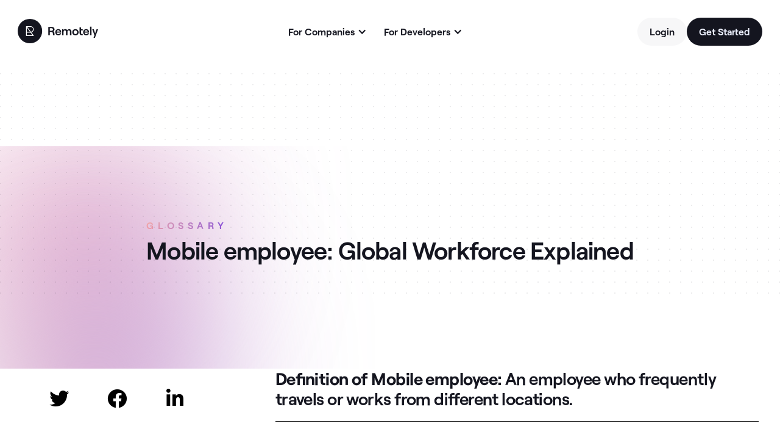

--- FILE ---
content_type: text/html
request_url: https://www.remotely.works/glossary/mobile-employee-global-workforce-explained
body_size: 14963
content:
<!DOCTYPE html><!-- Last Published: Mon Nov 03 2025 13:16:48 GMT+0000 (Coordinated Universal Time) --><html data-wf-domain="www.remotely.works" data-wf-page="6560b3dc12dbe933b14fba12" data-wf-site="630e1438bf383ecc96b14db0" lang="en" data-wf-collection="6560b3dc12dbe933b14fba44" data-wf-item-slug="mobile-employee-global-workforce-explained"><head><meta charset="utf-8"/><title>Glossary: Mobile employee: Global Workforce Explained</title><meta content="An employee who frequently travels or works from different locations." name="description"/><meta content="width=device-width, initial-scale=1" name="viewport"/><meta content="XOovLXEi_nJlBV4Kd7SbGR4uaUteic5ETxSvD1d99Ds" name="google-site-verification"/><link href="https://cdn.prod.website-files.com/630e1438bf383ecc96b14db0/css/remotely-6e478a.shared.c291273bc.min.css" rel="stylesheet" type="text/css"/><link href="https://fonts.googleapis.com" rel="preconnect"/><link href="https://fonts.gstatic.com" rel="preconnect" crossorigin="anonymous"/><script src="https://ajax.googleapis.com/ajax/libs/webfont/1.6.26/webfont.js" type="text/javascript"></script><script type="text/javascript">WebFont.load({  google: {    families: ["Roboto:regular,500,700,900"]  }});</script><script type="text/javascript">!function(o,c){var n=c.documentElement,t=" w-mod-";n.className+=t+"js",("ontouchstart"in o||o.DocumentTouch&&c instanceof DocumentTouch)&&(n.className+=t+"touch")}(window,document);</script><link href="https://cdn.prod.website-files.com/630e1438bf383ecc96b14db0/67f3891e38b1013e589fb6ba_Favicon%2032.png" rel="shortcut icon" type="image/x-icon"/><link href="https://cdn.prod.website-files.com/630e1438bf383ecc96b14db0/67f389270dd54a57038cfe0c_Favicon%20256.png" rel="apple-touch-icon"/><link href="https://www.remotely.works/glossary/mobile-employee-global-workforce-explained" rel="canonical"/><script async="" src="https://www.googletagmanager.com/gtag/js?id=UA-164613231-2"></script><script type="text/javascript">window.dataLayer = window.dataLayer || [];function gtag(){dataLayer.push(arguments);}gtag('js', new Date());gtag('config', 'UA-164613231-2', {'anonymize_ip': false});</script><script async="" src="https://www.googletagmanager.com/gtag/js?id=G-ZHYLL8SDYM"></script><script type="text/javascript">window.dataLayer = window.dataLayer || [];function gtag(){dataLayer.push(arguments);}gtag('set', 'developer_id.dZGVlNj', true);gtag('js', new Date());gtag('config', 'G-ZHYLL8SDYM');</script><script type="text/javascript">!function(f,b,e,v,n,t,s){if(f.fbq)return;n=f.fbq=function(){n.callMethod?n.callMethod.apply(n,arguments):n.queue.push(arguments)};if(!f._fbq)f._fbq=n;n.push=n;n.loaded=!0;n.version='2.0';n.agent='plwebflow';n.queue=[];t=b.createElement(e);t.async=!0;t.src=v;s=b.getElementsByTagName(e)[0];s.parentNode.insertBefore(t,s)}(window,document,'script','https://connect.facebook.net/en_US/fbevents.js');fbq('init', '188537829641601');fbq('track', 'PageView');</script><!-- Google Tag Manager -->
<script>(function(w,d,s,l,i){w[l]=w[l]||[];w[l].push({'gtm.start':
new Date().getTime(),event:'gtm.js'});var f=d.getElementsByTagName(s)[0],
j=d.createElement(s),dl=l!='dataLayer'?'&l='+l:'';j.async=true;j.src=
'https://www.googletagmanager.com/gtm.js?id='+i+dl;f.parentNode.insertBefore(j,f);
})(window,document,'script','dataLayer','GTM-P8R4XWM7');</script>
<!-- End Google Tag Manager -->
<script defer data-domain="remotely.works" src="https://plausible.io/js/script.js"></script>

<!-- GEOTARGETLY -->
<script>
(function(g,e,o,t,a,r,ge,tl,y,s){
g.getElementsByTagName(o)[0].insertAdjacentHTML('afterbegin','<style id="georedirect1665162069884style">body{opacity:0.0 !important;}</style>');
s=function(){g.getElementById('georedirect1665162069884style').innerHTML='body{opacity:1.0 !important;}';};
t=g.getElementsByTagName(o)[0];y=g.createElement(e);y.async=true;
y.src='https://g10300385420.co/gr?id=-NDnOBS6FKOASZQjTL0Q&refurl='+g.referrer+'&winurl='+encodeURIComponent(window.location);
t.parentNode.insertBefore(y,t);y.onerror=function(){s()};
georedirect1665162069884loaded=function(redirect){var to=0;if(redirect){to=5000};
setTimeout(function(){s();},to)};
})(document,'script','head');
</script>
<!-- End GEOTARGETLY -->

<!-- [Attributes by Finsweet] Disable scrolling 

<script defer src="https://cdn.jsdelivr.net/npm/@finsweet/attributes-scrolldisable@1/scrolldisable.js"></script>
-->
<style>
  /* Typography, keep this css code to improve the font quality */
  html, body { 
	-webkit-font-smoothing: antialiased;
	-moz-osx-font-smoothing: grayscale;
	-o-font-smoothing: antialiased;
	text-rendering: optimizeLegibility;
	font-feature-settings: "liga","kern";
	font-variant-numeric: proportional-nums;
  }
  
  .w-dropdown-link.w--current {
    color: #14151F;
  }
  
  .dropdown-link--mobile.w-inline-block.w--current {
    color: #14151F;
  }
  
  .w-richtext iframe {
  	border-radius: 16px;
  }
  
  /* Navbar mobile menu settings */
  .disable-scroll {
    overflow: hidden;
  }
  
  .w-nav-overlay {
    top: 0;
    max-height: 100vh;
    z-index: -1;
  }
  
  body:has(.v2-nav-menu[data-nav-menu-open]) {   
    overflow: hidden;  
  }

  body:has(.v2-get-started-modal--open) {   
    overflow: hidden;  
  }
  
  .v2-navbar-container:has(.v2-nav-menu[data-nav-menu-open]){
  	backdrop-filter: none;
  }
  
  /* Shadows */
  .glow-shadow {
    box-shadow:
      -8px 8px 76px -8px rgba(78, 70, 226, 0.1),
      -8px -8px 76px -8px rgba(255, 0, 149, 0.1),
      8px 8px 76px -6px rgba(211, 29, 199, 0.1),
      8px -8px 76px -6px rgba(255, 82, 99, 0.1),
      0px 2px 4px 0px rgba(0, 0, 0, 0.25);
  }
  
  .card-shadow {
    box-shadow:
      -8px 8px 24px -8px rgba(78, 70, 226, 0.05),
      -8px -8px 24px -8px rgba(255, 0, 149, 0.05),
      8px 8px 24px -6px rgba(211, 29, 199, 0.05),
      8px -8px 24px -6px rgba(255, 82, 99, 0.05),
      0px 2px 4px 0px rgba(0, 0, 0, 0.06);
  }
  
</style>



<!-- Facebook Pixel Code -->
<meta name="facebook-domain-verification" content="3gw43qb5qiz5mh1ujnnlr6lu8qy9bd" />
<script>
!function(f,b,e,v,n,t,s)
{if(f.fbq)return;n=f.fbq=function(){n.callMethod?
n.callMethod.apply(n,arguments):n.queue.push(arguments)};
if(!f._fbq)f._fbq=n;n.push=n;n.loaded=!0;n.version='2.0';
n.queue=[];t=b.createElement(e);t.async=!0;
t.src=v;s=b.getElementsByTagName(e)[0];
s.parentNode.insertBefore(t,s)}(window, document,'script',
'https://connect.facebook.net/en_US/fbevents.js');
fbq('init', '188537829641601');
fbq('track', 'PageView');
</script>
<noscript><img height="1" width="1" style="display:none"
src="https://www.facebook.com/tr?id=188537829641601&ev=PageView&noscript=1"
/></noscript>
<!-- End Facebook Pixel Code -->

<script id="jetboost-script" type="text/javascript"> window.JETBOOST_SITE_ID = "cljfucfcx01670qvj5bxk7oxy"; (function(d) { var s = d.createElement("script"); s.src = "https://cdn.jetboost.io/jetboost.js"; s.async = 1; d.getElementsByTagName("head")[0].appendChild(s); })(document); </script>

<!-- Start of HubSpot Embed Code -->
<script type="text/javascript" id="hs-script-loader" async defer src="//js.hs-scripts.com/22676778.js"></script>
<!-- End of HubSpot Embed Code -->

<script>!function () {var reb2b = window.reb2b = window.reb2b || [];if (reb2b.invoked) return;reb2b.invoked = true;reb2b.methods = ["identify", "collect"];reb2b.factory = function (method) {return function () {var args = Array.prototype.slice.call(arguments);args.unshift(method);reb2b.push(args);return reb2b;};};for (var i = 0; i < reb2b.methods.length; i++) {var key = reb2b.methods[i];reb2b[key] = reb2b.factory(key);}reb2b.load = function (key) {var script = document.createElement("script");script.type = "text/javascript";script.async = true;script.src = "https://s3-us-west-2.amazonaws.com/b2bjsstore/b/" + key + "/9NMMZH420WNW.js.gz";var first = document.getElementsByTagName("script")[0];first.parentNode.insertBefore(script, first);};reb2b.SNIPPET_VERSION = "1.0.1";reb2b.load("9NMMZH420WNW");}();</script>
<!-- Google Tag Manager (noscript) -->
<noscript><iframe src="https://www.googletagmanager.com/ns.html?id=GTM-P8R4XWM7"
height="0" width="0" style="display:none;visibility:hidden"></iframe></noscript>
<!-- End Google Tag Manager (noscript) --></head><body class="body-2"><div data-animation="default" data-collapse="medium" data-duration="0" data-easing="ease" data-easing2="ease" role="banner" class="v2-navbar w-nav"><div class="v2-navbar-container"><a title="Home" href="/" class="v2-brand w-nav-brand"><img src="https://cdn.prod.website-files.com/630e1438bf383ecc96b14db0/67d021ec8c1cab37cc786da9_5c36fb84def9cb5392d8c5b7af57a1fb_remotely-logo.svg" loading="lazy" width="Auto" height="40" alt="Remotely" class="v2-brand-logo"/></a><nav role="navigation" class="v2-nav-menu w-nav-menu"><div class="v2-nav-menu__content"><div class="v2-nav-menu__dropdowns"><div data-hover="true" data-delay="0" class="v2-nav-menu-dropdown w-dropdown"><div class="v2-nav-menu-dropdown__toggle v2-button v2-button--xs v2-button--ghost w-dropdown-toggle"><div class="v2-nav-menu-dropdown__text v2-button__text v2-subheadiline">For Companies</div><div class="v2-nav-menu-dropdown__icon w-icon-dropdown-toggle"></div></div><nav class="v2-nav-menu-dropdown__wrapper w-dropdown-list"><ul role="list" class="v2-nav-menu-dropdown__list w-list-unstyled"><li class="v2-nav-menu-dropdown__item"><a href="/companies" class="v2-nav-menu-dropdown__link v2-body-2 v2-body-2--medium w-dropdown-link">Remotely for Startups</a></li><li class="v2-nav-menu-dropdown__item"><a href="/hiring-markets" class="v2-nav-menu-dropdown__link v2-body-2 v2-body-2--medium w-dropdown-link">Hiring Markets</a></li><li class="v2-nav-menu-dropdown__item"><a href="/talent" class="v2-nav-menu-dropdown__link v2-body-2 v2-body-2--medium w-dropdown-link">Talent</a></li><li class="v2-nav-menu-dropdown__item"><a href="/retention" class="v2-nav-menu-dropdown__link v2-body-2 v2-body-2--medium w-dropdown-link">Retention</a></li><li class="v2-nav-menu-dropdown__item"><a href="/pricing" class="v2-nav-menu-dropdown__link v2-body-2 v2-body-2--medium w-dropdown-link">Pricing</a></li><li class="v2-nav-menu-dropdown__item"><a href="/customer-stories" class="v2-nav-menu-dropdown__link v2-body-2 v2-body-2--medium w-dropdown-link">Customer Stories</a></li><li class="v2-nav-menu-dropdown__item"><a href="/blog" class="v2-nav-menu-dropdown__link v2-body-2 v2-body-2--medium w-dropdown-link">Blog</a></li></ul></nav></div><div data-hover="true" data-delay="0" class="v2-nav-menu-dropdown w-dropdown"><div class="v2-nav-menu-dropdown__toggle v2-button v2-button--xs v2-button--ghost w-dropdown-toggle"><div class="v2-nav-menu-dropdown__text v2-button__text v2-subheadiline">For Developers</div><div class="v2-nav-menu-dropdown__icon w-icon-dropdown-toggle"></div></div><nav class="v2-nav-menu-dropdown__wrapper w-dropdown-list"><ul role="list" class="v2-nav-menu-dropdown__list"><li class="v2-nav-menu-dropdown__item"><a href="/" class="v2-nav-menu-dropdown__link v2-body-2 v2-body-2--medium w-dropdown-link">Remotely for Developers</a></li><li class="v2-nav-menu-dropdown__item"><a href="/how-it-works" class="v2-nav-menu-dropdown__link v2-body-2 v2-body-2--medium w-dropdown-link">How it Works</a></li><li class="v2-nav-menu-dropdown__item"><a href="/developer-stories" class="v2-nav-menu-dropdown__link v2-body-2 v2-body-2--medium w-dropdown-link">Developer Stories</a></li></ul></nav></div></div><div class="v2-nav-menu__link-buttons"><a href="https://platform.remotely.works/login" target="_blank" class="v2-button v2-button--sm v2-button--subtle w-inline-block"><span class="v2-button__text">Login</span></a><a href="#" class="v2-button v2-button--sm v2-open-get-started-modal__button w-inline-block"><span class="v2-button__text">Get Started</span></a></div></div><div class="v2-nav-menu__content--mobile"><div class="v2-nav-menu-links__container"><div class="v2-nav-menu-links__header"><p class="v2-nav-menu-links__title v2-subheadline">Companies</p><div class="v2-nav-menu-links__decorator"></div></div><ul role="list" class="v2-nav-menu-links__list w-list-unstyled"><li class="v2-nav-menu-links__list-item"><a href="/companies" class="v2-nav-menu-links__link v2-headline">Remotely for Startups</a></li><li class="v2-nav-menu-links__list-item"><a href="/hiring-markets" class="v2-nav-menu-links__link v2-headline">Hiring Markets</a></li><li class="v2-nav-menu-links__list-item"><a href="/talent" class="v2-nav-menu-links__link v2-headline">Talent</a></li><li class="v2-nav-menu-links__list-item"><a href="/retention" class="v2-nav-menu-links__link v2-headline">Retention</a></li><li class="v2-nav-menu-links__list-item"><a href="/pricing" class="v2-nav-menu-links__link v2-headline">Pricing</a></li><li class="v2-nav-menu-links__list-item"><a href="/customer-stories" class="v2-nav-menu-links__link v2-headline">Customer Stories</a></li><li class="v2-nav-menu-links__list-item"><a href="/blog" class="v2-nav-menu-links__link v2-headline">Blog</a></li></ul></div><div class="v2-nav-menu-links__container"><div class="v2-nav-menu-links__header"><p class="v2-nav-menu-links__title v2-subheadline">Developers</p><div class="v2-nav-menu-links__decorator"></div></div><ul role="list" class="v2-nav-menu-links__list w-list-unstyled"><li class="v2-nav-menu-links__list-item"><a href="/" class="v2-nav-menu-links__link v2-headline">Remotely for Developers</a></li><li class="v2-nav-menu-links__list-item"><a href="/how-it-works" class="v2-nav-menu-links__link v2-headline">How it Works</a></li><li class="v2-nav-menu-links__list-item"><a href="/developer-stories" class="v2-nav-menu-links__link v2-headline">Developer Stories</a></li></ul></div><div class="v2-nav-menu__link-buttons"><a href="https://platform.remotely.works/login" target="_blank" class="v2-button v2-button--sm v2-button--subtle v2-button--full-width w-inline-block"><span class="v2-button__text">Login</span></a><a href="#" class="v2-button v2-button--sm v2-button--full-width v2-open-get-started-modal__button w-inline-block"><span class="v2-button__text">Get Started</span></a></div></div></nav><div data-w-id="4ab64200-d0ec-061b-f51e-49d02eb7e966" class="v2-menu-button w-nav-button"><img src="https://cdn.prod.website-files.com/630e1438bf383ecc96b14db0/67d069f075c561bb44d4879b_Icon%20(18).svg" loading="lazy" width="20" height="20" alt="Open menu" class="v2-menu-button--close"/><img src="https://cdn.prod.website-files.com/630e1438bf383ecc96b14db0/67d06a36b4e8ff88ae9f4823_Icon%20(19).svg" loading="lazy" width="20" height="20" alt="Close menu" class="v2-menu-button--open"/></div></div><div class="v2-get-started-modal"><div class="v2-get-started-modal__dialog"><div class="v2-modal__header"><p class="v2-modal__title v2-headline">Get started with Remotely</p><a href="#" class="v2-button v2-button--icon-sm v2-button--subtle v2-close-modal w-inline-block"><img loading="lazy" src="https://cdn.prod.website-files.com/630e1438bf383ecc96b14db0/67d06a36b4e8ff88ae9f4823_Icon%20(19).svg" alt="Close modal" class="v2-button__icon v2-button__icon--sm"/></a></div><div class="v2-modal__content"><div id="developer" class="v2-get-started-option v2-get-started-option--selected card-shadow"><div class="v2-get-started-option__wrapper"><div class="v2-get-started-option__title v2-headline">I&#x27;m a Developer</div><div class="v2-get-started-option__subtitle v2-subheadiline">Looking for work</div></div><div class="v2-get-started-option__check v2-get-started-opcion-check--selected"></div></div><div id="startup" class="v2-get-started-option"><div class="v2-get-started-option__wrapper"><div class="v2-get-started-option__title v2-headline">I&#x27;m a Startup</div><div class="v2-get-started-option__subtitle v2-subheadiline">Hiring developers</div></div><div class="v2-get-started-option__check"></div></div></div><div class="v2-modal__actions"><a href="#" class="v2-modal__button v2-button v2-button--sm v2-button--full-width w-inline-block"><span class="v2-button__text">Apply</span></a></div></div><div class="v2-get-started-modal__bg v2-close-modal"></div></div></div><div class="main"><section class="story-header"><div class="w-layout-blockcontainer wrapper wrapper--story-header-blog w-container"><div class="story-header__content"><div class="story-header-blog__text"><a href="/glossary" class="overline story-header-overline w-inline-block"><div class="v2-overline v2-overline--big v2-text-gradient">GLOSSARY</div></a><h1 class="story-header__content v2-title-1">Mobile employee: Global Workforce Explained</h1></div></div></div><div class="v2-fold__bg"><img src="https://cdn.prod.website-files.com/630e1438bf383ecc96b14db0/67d1b3562bbee2416a057489_096c87b811c3d94659b00c9b7051511a_sphere-right.png" loading="eager" width="280" height="280" alt="" class="v2-fold-bg__img-right"/><img src="https://cdn.prod.website-files.com/630e1438bf383ecc96b14db0/67d1b35506ee99fc8a9d4a95_0055150fa5e69459c092e61eaee89133_sphere-left.png" loading="eager" width="318" height="318" alt="" class="v2-fold-bg__img-left"/></div></section><section class="story-body"><div class="w-layout-blockcontainer wrapper-blog wrapper--story-body-blog w-container"><div class="blog-columns w-row"><div class="column w-col w-col-4"><div class="div-block-11"><div class="w-layout-blockcontainer container-4 w-container"><div class="w-layout-grid grid-social-square"><div class="share-button-blog w-embed"><a onclick="window.open(this.href, 'twitter-share','width=580,height=296');return false” 
"class="share-button-blog"
href="http://twitter.com/share?url=https://www.remotely.works/blog/mobile-employee-global-workforce-explained&text=Mobile employee: Global Workforce Explained">
	<div>&#xf099;</div>
</a></div><div class="share-button-blog w-embed"><a class="share-button-blog"
href="https://www.facebook.com/sharer/sharer.php?u=https://www.remotely.works/blog/mobile-employee-global-workforce-explained">
	<div>&#xf09a;</div>
</a></div><div class="share-button-blog w-embed"><a onclick="window.open(this.href, 'linkedin-share','width=580,height=296');return false” 
"class="share-button-blog"
href="https://www.linkedin.com/shareArticle?url=https://www.remotely.works/blog/mobile-employee-global-workforce-explained&TITLE=Mobile employee: Global Workforce Explained&SUMMARY=">
	<div>&#xf0e1;</div>
</a></div></div></div><div class="w-layout-blockcontainer table-of-contents-container w-container"></div></div></div><div class="column-2 w-col w-col-8"><div class="div-block-10"><div class="glossary-definition v2-title-3 w-embed"><strong>Definition of Mobile employee: </strong> An employee who frequently travels or works from different locations.</div><div class="rich-text w-richtext"><p>The term &quot;mobile employee&quot; refers to a member of the workforce who is not tied to a specific physical location for their work. These individuals often utilize technology to perform their duties from various locations, including their homes, coworking spaces, or even different countries. This concept has become increasingly relevant in the context of the global workforce, as businesses continue to expand their operations across borders and as technology continues to evolve.</p><p>Understanding the concept of a mobile employee is crucial for grasping the dynamics of the global workforce. It not only helps to comprehend the changing nature of work but also the implications it has for businesses, employees, and economies at large. This glossary article aims to provide an in-depth understanding of the mobile employee within the global workforce context.</p><h2>Definition of a Mobile Employee</h2><p>A mobile employee, also known as a remote worker or telecommuter, is an individual who performs their work duties outside of a traditional office environment. This could mean working from home, a coffee shop, a coworking space, or any other location that provides the necessary resources for the employee to complete their tasks.</p><p>The defining characteristic of a mobile employee is their ability to perform work tasks from various locations, thanks to the advancements in technology. This flexibility in work location is a key factor that differentiates mobile employees from traditional office-based employees.</p><h3>Types of Mobile Employees</h3><p>Mobile employees can be categorized based on the degree of their mobility. Some mobile employees may work from home exclusively, while others may split their time between home and a traditional office. Yet others may work from different locations entirely, such as digital nomads who work while traveling.</p><p>Each type of mobile employee presents unique opportunities and challenges, both for the employees themselves and for the organizations they work for. Understanding these differences is crucial for effectively managing a mobile workforce.</p><h3>Role of Technology in Mobile Employment</h3><p>Technology plays a crucial role in enabling mobile employment. Advances in internet connectivity, cloud computing, and communication tools have made it possible for employees to work effectively from almost anywhere. These technologies allow mobile employees to stay connected with their teams, access necessary resources, and perform their duties efficiently.</p><p>However, reliance on technology also presents challenges, such as ensuring data security and managing technical issues that may arise. These challenges need to be effectively managed to ensure the smooth operation of a mobile workforce.</p><h2>Impact of Mobile Employees on the Global Workforce</h2><p>The rise of mobile employees has had a significant impact on the global workforce. It has changed the way businesses operate, the way employees work, and the dynamics of labor markets.</p><p>For businesses, the ability to employ mobile workers allows for greater flexibility and access to a broader talent pool. For employees, it offers the opportunity for better work-life balance and the ability to work from locations of their choice. For labor markets, it has led to increased competition and diversity.</p><h3>Benefits of Mobile Employment</h3><p>Mobile employment offers several benefits for both employers and employees. For employers, it can lead to cost savings in terms of office space and other overhead expenses. It can also allow businesses to tap into talent from different geographical locations, thereby increasing diversity and bringing in new perspectives.</p><p>For employees, mobile employment can offer greater flexibility, allowing them to balance their work and personal life more effectively. It can also save time and money that would otherwise be spent on commuting. Moreover, it can provide opportunities to work in more comfortable or inspiring environments than a traditional office.</p><h3>Challenges of Mobile Employment</h3><p>Despite its benefits, mobile employment also presents several challenges. For businesses, these can include managing a dispersed workforce, ensuring effective communication, and maintaining data security. For employees, challenges can include isolation, maintaining work-life boundaries, and managing distractions at home or other work locations.</p><p>Addressing these challenges requires effective strategies and policies, as well as the use of appropriate technology tools. It also requires a shift in mindset to embrace the flexibility and autonomy that comes with mobile employment, while also managing the associated risks and challenges.</p><h2>Future of Mobile Employees in the Global Workforce</h2><p>The trend towards mobile employment is expected to continue in the future, driven by ongoing advancements in technology and changing attitudes towards work. This has implications for businesses, employees, and policy-makers.</p><p>For businesses, it means that managing a mobile workforce will become an increasingly important skill. For employees, it means that the ability to work effectively in a mobile work environment will become an increasingly valuable asset. For policy-makers, it means that regulations and policies will need to evolve to accommodate the changing nature of work.</p><h3>Emerging Trends in Mobile Employment</h3><p>Several emerging trends are shaping the future of mobile employment. These include the increasing use of coworking spaces, the rise of digital nomadism, and the growing importance of work-life integration. These trends reflect the evolving needs and preferences of employees, as well as the ongoing evolution of technology.</p><p>Understanding these trends can help businesses, employees, and policy-makers to anticipate the future of mobile employment and to make informed decisions. It can also provide insights into the opportunities and challenges that lie ahead.</p><h3>Role of Policy and Regulation in Mobile Employment</h3><p>As mobile employment becomes more prevalent, policy and regulation will play an increasingly important role. This can include issues such as data security, labor rights, and taxation.</p><p>Policy-makers will need to balance the need to protect the rights and interests of employees and businesses, with the need to foster innovation and flexibility. This will require a nuanced understanding of the dynamics of mobile employment, as well as ongoing dialogue with stakeholders.</p><h2>Conclusion</h2><p>The concept of a mobile employee is a key component of the global workforce. Understanding this concept is crucial for businesses, employees, and policy-makers as they navigate the changing world of work. While mobile employment presents numerous opportunities, it also comes with its own set of challenges that need to be effectively managed.</p><p>As technology continues to evolve and attitudes towards work continue to change, the role of mobile employees in the global workforce is set to become increasingly important. This makes it all the more important to understand and engage with this concept, in order to make the most of the opportunities it presents and to address the challenges it poses.</p><p>As you embrace the future of the global workforce with mobile employees, let Remotely Works be your partner in success. We specialize in connecting US-based software companies with top-tier senior software development talent, ensuring a perfect match that benefits both parties. Our commitment to transparency means you can trust us to not only help you <a href="https://platform.remotely.works/startup/apply">hire developers</a> but also support their retention and success within your organization. Join the Remotely Works community today and maximize the value of your remote team.</p></div></div></div></div></div></section></div><div class="footer"><div class="wrapper wrapper--footer w-container"><div class="footer__header"><div class="header__head"><div class="head__brand"><img src="https://cdn.prod.website-files.com/630e1438bf383ecc96b14db0/67d021ec8c1cab37cc786da9_5c36fb84def9cb5392d8c5b7af57a1fb_remotely-logo.svg" loading="lazy" alt="Remotely" height="40"/></div><div class="head__social-links"><a href="https://www.instagram.com/remotely.works/" target="_blank" class="social-link w-inline-block"><div class="w-embed"><svg width="16" height="16" viewBox="0 0 16 16" fill="none" xmlns="http://www.w3.org/2000/svg">
<path d="M8.00016 6.69987C7.46973 6.69987 6.96102 6.91058 6.58595 7.28566C6.21088 7.66073 6.00016 8.16944 6.00016 8.69987C6.00016 9.2303 6.21088 9.73901 6.58595 10.1141C6.96102 10.4892 7.46973 10.6999 8.00016 10.6999C8.5306 10.6999 9.0393 10.4892 9.41438 10.1141C9.78945 9.73901 10.0002 9.2303 10.0002 8.69987C10.0002 8.16944 9.78945 7.66073 9.41438 7.28566C9.0393 6.91058 8.5306 6.69987 8.00016 6.69987ZM8.00016 5.36654C8.88422 5.36654 9.73206 5.71773 10.3572 6.34285C10.9823 6.96797 11.3335 7.81581 11.3335 8.69987C11.3335 9.58392 10.9823 10.4318 10.3572 11.0569C9.73206 11.682 8.88422 12.0332 8.00016 12.0332C7.11611 12.0332 6.26826 11.682 5.64314 11.0569C5.01802 10.4318 4.66683 9.58392 4.66683 8.69987C4.66683 7.81581 5.01802 6.96797 5.64314 6.34285C6.26826 5.71773 7.11611 5.36654 8.00016 5.36654ZM12.3335 5.19987C12.3335 5.42088 12.2457 5.63285 12.0894 5.78913C11.9331 5.94541 11.7212 6.0332 11.5002 6.0332C11.2791 6.0332 11.0672 5.94541 10.9109 5.78913C10.7546 5.63285 10.6668 5.42088 10.6668 5.19987C10.6668 4.97886 10.7546 4.76689 10.9109 4.61061C11.0672 4.45433 11.2791 4.36654 11.5002 4.36654C11.7212 4.36654 11.9331 4.45433 12.0894 4.61061C12.2457 4.76689 12.3335 4.97886 12.3335 5.19987ZM8.00016 3.36654C6.35083 3.36654 6.0815 3.3712 5.31416 3.4052C4.7915 3.42987 4.44083 3.49987 4.1155 3.62654C3.82616 3.73854 3.6175 3.87254 3.3955 4.0952C3.18683 4.2968 3.0264 4.54293 2.92616 4.8152C2.7995 5.14187 2.7295 5.49187 2.7055 6.01387C2.67083 6.74987 2.66683 7.0072 2.66683 8.69987C2.66683 10.3492 2.6715 10.6185 2.7055 11.3859C2.73016 11.9079 2.80016 12.2592 2.92616 12.5839C3.0395 12.8739 3.17283 13.0825 3.39416 13.3039C3.61883 13.5279 3.8275 13.6619 4.11416 13.7725C4.4435 13.8999 4.79416 13.9705 5.31416 13.9945C6.05016 14.0292 6.3075 14.0332 8.00016 14.0332C9.6495 14.0332 9.91883 14.0285 10.6862 13.9945C11.2075 13.9699 11.5588 13.8999 11.8842 13.7739C12.1728 13.6612 12.3828 13.5272 12.6042 13.3059C12.8288 13.0812 12.9628 12.8725 13.0735 12.5859C13.2002 12.2572 13.2708 11.9059 13.2948 11.3859C13.3295 10.6499 13.3335 10.3925 13.3335 8.69987C13.3335 7.05054 13.3288 6.7812 13.2948 6.01387C13.2702 5.49254 13.2002 5.14054 13.0735 4.8152C12.973 4.5432 12.8129 4.29718 12.6048 4.0952C12.4033 3.88643 12.1572 3.72598 11.8848 3.62587C11.5582 3.4992 11.2075 3.4292 10.6862 3.4052C9.95016 3.37054 9.69283 3.36654 8.00016 3.36654ZM8.00016 2.0332C9.8115 2.0332 10.0375 2.03987 10.7482 2.0732C11.4582 2.10654 11.9415 2.21787 12.3668 2.3832C12.8068 2.55254 13.1775 2.78187 13.5482 3.15187C13.8872 3.48513 14.1495 3.88826 14.3168 4.3332C14.4815 4.75787 14.5935 5.24187 14.6268 5.95187C14.6582 6.66254 14.6668 6.88854 14.6668 8.69987C14.6668 10.5112 14.6602 10.7372 14.6268 11.4479C14.5935 12.1579 14.4815 12.6412 14.3168 13.0665C14.1499 13.5117 13.8876 13.9149 13.5482 14.2479C13.2148 14.5868 12.8117 14.849 12.3668 15.0165C11.9422 15.1812 11.4582 15.2932 10.7482 15.3265C10.0375 15.3579 9.8115 15.3665 8.00016 15.3665C6.18883 15.3665 5.96283 15.3599 5.25216 15.3265C4.54216 15.2932 4.05883 15.1812 3.6335 15.0165C3.18838 14.8495 2.78518 14.5872 2.45216 14.2479C2.1131 13.9147 1.85078 13.5115 1.6835 13.0665C1.51816 12.6419 1.40683 12.1579 1.3735 11.4479C1.34216 10.7372 1.3335 10.5112 1.3335 8.69987C1.3335 6.88854 1.34016 6.66254 1.3735 5.95187C1.40683 5.2412 1.51816 4.75854 1.6835 4.3332C1.85032 3.88799 2.1127 3.48475 2.45216 3.15187C2.78528 2.81269 3.18845 2.55036 3.6335 2.3832C4.05883 2.21787 4.5415 2.10654 5.25216 2.0732C5.96283 2.04187 6.18883 2.0332 8.00016 2.0332Z" fill="currentColor"/>
</svg></div></a><a href="https://www.linkedin.com/company/remotely-works/" target="_blank" class="social-link w-inline-block"><div class="w-embed"><svg width="13" height="14" viewBox="0 0 13 14" fill="none" xmlns="http://www.w3.org/2000/svg">
<path d="M0.666667 0.699219H11.3333C11.5101 0.699219 11.6797 0.769457 11.8047 0.894481C11.9298 1.01951 12 1.18907 12 1.36589V12.0326C12 12.2094 11.9298 12.3789 11.8047 12.504C11.6797 12.629 11.5101 12.6992 11.3333 12.6992H0.666667C0.489856 12.6992 0.320286 12.629 0.195262 12.504C0.0702379 12.3789 0 12.2094 0 12.0326V1.36589C0 1.18907 0.0702379 1.01951 0.195262 0.894481C0.320286 0.769457 0.489856 0.699219 0.666667 0.699219ZM1.33333 2.03255V11.3659H10.6667V2.03255H1.33333ZM3 4.69922C2.73478 4.69922 2.48043 4.59386 2.29289 4.40633C2.10536 4.21879 2 3.96444 2 3.69922C2 3.434 2.10536 3.17965 2.29289 2.99211C2.48043 2.80458 2.73478 2.69922 3 2.69922C3.26522 2.69922 3.51957 2.80458 3.70711 2.99211C3.89464 3.17965 4 3.434 4 3.69922C4 3.96444 3.89464 4.21879 3.70711 4.40633C3.51957 4.59386 3.26522 4.69922 3 4.69922ZM2.33333 5.36589H3.66667V10.3659H2.33333V5.36589ZM6 5.65255C6.38933 5.27589 6.844 5.03255 7.33333 5.03255C8.714 5.03255 9.66667 6.15189 9.66667 7.53255V10.3659H8.33333V7.53255C8.33333 7.22313 8.21042 6.92639 7.99162 6.70759C7.77283 6.4888 7.47609 6.36589 7.16667 6.36589C6.85725 6.36589 6.5605 6.4888 6.34171 6.70759C6.12292 6.92639 6 7.22313 6 7.53255V10.3659H4.66667V5.36589H6V5.65255Z" fill="currentColor"/>
</svg></div></a><a href="https://twitter.com/RemotelyWorksHQ" target="_blank" class="social-link w-inline-block"><div class="w-embed"><svg width="15" height="12" viewBox="0 0 15 12" fill="none" xmlns="http://www.w3.org/2000/svg">
<path d="M10.2002 1.39864C9.69349 1.39856 9.20702 1.59739 8.84544 1.95236C8.48387 2.30732 8.2761 2.79004 8.26684 3.29664L8.24817 4.34664C8.24708 4.40302 8.23408 4.45853 8.21003 4.50953C8.18598 4.56052 8.15141 4.60586 8.1086 4.64256C8.0658 4.67926 8.01571 4.7065 7.96164 4.72248C7.90757 4.73847 7.85072 4.74284 7.79484 4.73531L6.75418 4.59398C5.38484 4.40731 4.07284 3.77664 2.81418 2.72798C2.41551 4.93464 3.19418 6.46331 5.06951 7.64264L6.23418 8.37464C6.28951 8.40942 6.33549 8.45723 6.36807 8.51388C6.40066 8.57053 6.41887 8.63431 6.42111 8.69963C6.42334 8.76495 6.40954 8.82982 6.3809 8.88857C6.35227 8.94732 6.30967 8.99816 6.25684 9.03664L5.19551 9.81198C5.82684 9.85131 6.42618 9.82331 6.92351 9.72464C10.0688 9.09664 12.1602 6.72998 12.1602 2.82598C12.1602 2.50731 11.4855 1.39864 10.2002 1.39864V1.39864ZM6.93351 3.27198C6.94515 2.62934 7.1461 2.00442 7.51121 1.47546C7.87633 0.946493 8.38938 0.53699 8.98612 0.298222C9.58286 0.0594535 10.2368 0.00203037 10.866 0.133142C11.4952 0.264254 12.0718 0.578074 12.5235 1.03531C12.9975 1.03198 13.4008 1.15198 14.3028 0.605311C14.0795 1.69864 13.9695 2.17331 13.4935 2.82598C13.4935 7.92064 10.3622 10.398 7.18484 11.032C5.00618 11.4666 1.83818 10.7526 0.930176 9.80464C1.39284 9.76864 3.27284 9.56664 4.35951 8.77131C3.44018 8.16531 -0.219157 6.01198 2.18551 0.222644C3.31418 1.54064 4.45884 2.43798 5.61884 2.91398C6.39084 3.23064 6.58018 3.22398 6.93418 3.27264L6.93351 3.27198Z" fill="currentColor"/>
</svg></div></a><a href="https://remotely.substack.com/" target="_blank" class="social-link w-inline-block"><div class="w-embed"><svg width="10" height="12" viewBox="0 0 10 12" fill="none" xmlns="http://www.w3.org/2000/svg">
<path d="M9.99952 4.121H0V2.703H10V4.121H9.99952ZM0 5.406V12L5 9.055L10 12V5.406H0ZM10 0H0V1.418H10V0Z" fill="currentColor"/>
</svg></div></a></div></div><div class="header__links"><div class="links-column"><div class="footer-title v2-subheadiline">Companies</div><a href="/companies" class="footer-link v2-body-1 v2-body-1--medium">Remotely for Startups</a><a href="/hiring-markets" class="footer-link v2-body-1 v2-body-1--medium">Hiring Markets</a><a href="/talent" class="footer-link v2-body-1 v2-body-1--medium">Talent</a><a href="/pricing" class="footer-link v2-body-1 v2-body-1--medium">Pricing</a><a href="/customer-stories" class="footer-link v2-body-1 v2-body-1--medium">Customer Stories</a><a href="/blog" class="footer-link v2-body-1 v2-body-1--medium">Blog</a><a href="/glossary" class="footer-link v2-body-1 v2-body-1--medium">Glossary</a><a href="https://platform.remotely.works" class="footer-link v2-body-1 v2-body-1--medium">Platform Log In</a></div><div class="links-column"><div class="footer-title v2-subheadiline">Developers</div><a href="/" class="footer-link v2-body-1 v2-body-1--medium">Remotely for Developers</a><a href="/how-it-works" class="footer-link v2-body-1 v2-body-1--medium">How it Works</a><a href="/developer-stories" class="footer-link v2-body-1 v2-body-1--medium">Developer Stories</a><a href="/sponsoring-open-source-projects" class="footer-link v2-body-1 v2-body-1--medium">Sponsoring Open Source</a><a href="https://platform.remotely.works" class="footer-link v2-body-1 v2-body-1--medium">Platform Log In</a></div><div class="links-column"><div class="footer-title v2-subheadiline">About us</div><a href="/about-us" class="footer-link v2-body-1 v2-body-1--medium">About Us</a><a href="/ambassador-program" class="footer-link v2-body-1 v2-body-1--medium">Ambassador Program</a><a href="https://remotely.substack.com/" class="footer-link v2-body-1 v2-body-1--medium">Substack: Building Remotely Works in Public</a></div></div></div><div class="footer__legal"><div class="copyright v2-footnote v2-footnote--medium">@ 2025 Remotely. All rights reserved</div><div class="legal-links"><a href="/terms-of-use" class="legal-link v2-footnote v2-footnote--medium">Terms of Use</a><a href="/privacy-policy" class="legal-link v2-footnote v2-footnote--medium">Privacy Policy</a><a href="/cookie-policy" class="legal-link v2-footnote v2-footnote--medium">Cookie Policy</a><a href="https://remotely-works.trust.site" class="legal-link v2-footnote v2-footnote--medium">Trust Center</a></div></div></div></div><script src="https://d3e54v103j8qbb.cloudfront.net/js/jquery-3.5.1.min.dc5e7f18c8.js?site=630e1438bf383ecc96b14db0" type="text/javascript" integrity="sha256-9/aliU8dGd2tb6OSsuzixeV4y/faTqgFtohetphbbj0=" crossorigin="anonymous"></script><script src="https://cdn.prod.website-files.com/630e1438bf383ecc96b14db0/js/remotely-6e478a.schunk.36b8fb49256177c8.js" type="text/javascript"></script><script src="https://cdn.prod.website-files.com/630e1438bf383ecc96b14db0/js/remotely-6e478a.schunk.6237d124a02f5438.js" type="text/javascript"></script><script src="https://cdn.prod.website-files.com/630e1438bf383ecc96b14db0/js/remotely-6e478a.6769f701.5348f5a8a4981daa.js" type="text/javascript"></script><script>
  $(document).ready(function () {
    // Modal Selector
    // Select all options
    const options = document.querySelectorAll('.get-started-option');
    
    // Remove styles
    const removeStyles = () => {
      options.forEach((el) => {
        el.classList.remove('get-started-option--selected');
        el.firstChild.firstChild.classList.remove("select-item__title--selected");
        el.lastChild.classList.remove("checked-icon--selected");
      })
    }

    options.forEach((el) => {
      el.addEventListener('click', (element) => {
        removeStyles()
        el.classList.add('get-started-option--selected');
        el.firstChild.firstChild.classList.add("select-item__title--selected");
        el.lastChild.classList.add("checked-icon--selected");
      })
    })
  })

  // Redirect depending from selection
  const applyBtn = document.querySelector(".btn-primary--modal");
  applyBtn.addEventListener("click", () => {

    const options = document.querySelectorAll('.get-started-option');
    options.forEach((el) => {
      if (el.classList.contains("get-started-option--selected")) {
        if (el.id === "startup") {
          location.href = 'https://platform.remotely.works/startup/apply';
        } else {
          location.href = 'https://platform.remotely.works/apply';
        }
      }
    })
  })

</script>
 
<script>
  // Open Get Started modal
  $(document).ready(function () {
	const getStartedModal = document.querySelector('.v2-get-started-modal');
    
	const openModalButtons = document.querySelectorAll('.v2-open-get-started-modal__button');
	openModalButtons.forEach((button) => {
      button.addEventListener('click', () => {
		getStartedModal.classList.add('v2-get-started-modal--open');  
      })   
	})

	const closeModalElements = document.querySelectorAll('.v2-close-modal');
    closeModalElements.forEach((el) => {
      el.addEventListener('click', () => {
		getStartedModal.classList.remove('v2-get-started-modal--open');  
      })   
	})
  })
 

  // V2 - Get started modal selector
  $(document).ready(function () {
    // Modal Selector
    // Select all options
    const v2options = document.querySelectorAll('.v2-get-started-option');
    
    // Remove styles
    const removeStyles = () => {
      v2options.forEach((el) => {
        el.classList.remove('v2-get-started-option--selected');
		el.classList.remove('card-shadow');
		el.lastChild.classList.remove('v2-get-started-opcion-check--selected');
      })
    }

    v2options.forEach((el) => {
      el.addEventListener('click', (element) => {
        removeStyles()
        el.classList.add('v2-get-started-option--selected');
		el.classList.add('card-shadow');
		el.lastChild.classList.add('v2-get-started-opcion-check--selected');
      })
    })
  })
  
  // Redirect depending from selection
  const v2applyBtn = document.querySelector('.v2-modal__button');
  v2applyBtn.addEventListener("click", () => {

    const v2options = document.querySelectorAll('.v2-get-started-option');
    v2options.forEach((el) => {
      if (el.classList.contains("v2-get-started-option--selected")) {
        if (el.id === "startup") {
          window.open('https://platform.remotely.works/startup/apply', '_blank');
        } else {
          window.open('https://platform.remotely.works/apply', '_blank');
        }
      }
    })
  })
</script>

<script>

  //navbar current selecte style
  const current = document.querySelector('.w--current')
  current.parentElement.previousElementSibling.style.color = 'black'

</script>

<script>
    // align Faq to top view
  jQuery(document).ready(function ($) {
    $('.accordion-item').click(function () {
      var pane = $(this);
      setTimeout(function () {
        var $panel = pane.closest('.accordion-item');
        $('html,body').animate({
          scrollTop: $panel.offset().top
        }, 500);
      }, 300);
    });
  });
</script>

<script>

    /* If browser back button was used, flush cache */
    (function () {
      window.onpageshow = function (event) {
        if (event.persisted) {
          window.location.reload();
          document.querySelector('.w-nav-menu').removeAttribute('style')
        }
      };
    })();

</script>
<script>
  $(document).ready(function () {

    // Detecting if it is an iOS device, true/false
    var iOS = !!navigator.platform && /iPad|iPhone|iPod/.test(navigator.platform);
    $(document).ready(function () {
      // Defining that "overlay" is the element that has a changing display value
      var overlay = document.querySelector('.w-nav-overlay');
      // Creating our mutation observer, which we attach to overlay later
      var observer = new MutationObserver(function (mutations) {
        mutations.forEach(function (mutationRecord) {
          // Checking if it's the style attribute got changed and if display value now set to 'none'?
          if (mutationRecord.attributeName === 'style' && window.getComputedStyle(overlay).getPropertyValue('display') !== 'none') {
            //Overlay's  display value is no longer 'none', now changing the "body" styles:
            if (iOS) {
              // for iOS devices:
              var x = $(window).scrollTop().toFixed()
              $('body').css({
                'overflow': 'hidden',
                'position': 'fixed',
                'top': '-' + x + 'px',
                'width': '100vw'
              });
            }
            // for all other devices:
            $('body').css('overflow', 'hidden');
          }
          //Overlay's  display value back to 'none' , now changing the "body" styles again:
          else {
            if (iOS) {
              //  for iOS devices:
              var t = $('body').css('top').replace('-', '').replace('px', '')
              $('body').css({
                'overflow': 'auto',
                'position': '',
                'width': '100vw'
              });
              $('body').animate({ scrollTop: t }, 0);
            }
            // for all other devices:
            $('body').css('overflow', '');
          }
        });
      });
      // Attach the mutation observer to overlay, and only when attribute values change
      observer.observe(overlay, { attributes: true, attributeFilter: ['style'] });
    });

    var width = $(window).width();

    Webflow.push(function () {
      $(".menu-button").on("click", function (e) {
        e.preventDefault();
        if ($("body").hasClass("disable-scroll")) {
          $("body").removeClass("disable-scroll");
        } else {
          $("body").addClass("disable-scroll");
        }
      });

      $(".dropdown-link--mobile").on("click", function (e) {
        $("body").removeClass("disable-scroll");
      });

      $(".modal__bg").on("click", function (e) {
        $("body").removeClass("disable-scroll");
      });

      $(".get-started").on("click", function (e) {
        $("body").addClass("disable-scroll");
      });
    });

  })
</script>

<!-- Linkedin Pixel -->
<script type="text/javascript">
_linkedin_partner_id = "2896537";
window._linkedin_data_partner_ids = window._linkedin_data_partner_ids || [];
window._linkedin_data_partner_ids.push(_linkedin_partner_id);
</script><script type="text/javascript">
(function(l) {
if (!l){window.lintrk = function(a,b){window.lintrk.q.push([a,b])};
window.lintrk.q=[]}
var s = document.getElementsByTagName("script")[0];
var b = document.createElement("script");
b.type = "text/javascript";b.async = true;
b.src = "https://snap.licdn.com/li.lms-analytics/insight.min.js";
s.parentNode.insertBefore(b, s);})(window.lintrk);
</script>
<noscript>
<img height="1" width="1" style="display:none;" alt="" src="https://px.ads.linkedin.com/collect/?pid=2896537&fmt=gif" />
</noscript>
<!-- /Linkedin Pixel -->

<!-- Start of HubSpot Embed Code -->
<script type="text/javascript" id="hs-script-loader" async defer src="//js.hs-scripts.com/22676778.js"></script>
<!-- End of HubSpot Embed Code -->
<script src="https://static.claydar.com/init.v1.js?id=ckBV5REjqx"></script></body></html>

--- FILE ---
content_type: text/css
request_url: https://cdn.prod.website-files.com/630e1438bf383ecc96b14db0/css/remotely-6e478a.shared.c291273bc.min.css
body_size: 45082
content:
html{-webkit-text-size-adjust:100%;-ms-text-size-adjust:100%;font-family:sans-serif}body{margin:0}article,aside,details,figcaption,figure,footer,header,hgroup,main,menu,nav,section,summary{display:block}audio,canvas,progress,video{vertical-align:baseline;display:inline-block}audio:not([controls]){height:0;display:none}[hidden],template{display:none}a{background-color:#0000}a:active,a:hover{outline:0}abbr[title]{border-bottom:1px dotted}b,strong{font-weight:700}dfn{font-style:italic}h1{margin:.67em 0;font-size:2em}mark{color:#000;background:#ff0}small{font-size:80%}sub,sup{vertical-align:baseline;font-size:75%;line-height:0;position:relative}sup{top:-.5em}sub{bottom:-.25em}img{border:0}svg:not(:root){overflow:hidden}hr{box-sizing:content-box;height:0}pre{overflow:auto}code,kbd,pre,samp{font-family:monospace;font-size:1em}button,input,optgroup,select,textarea{color:inherit;font:inherit;margin:0}button{overflow:visible}button,select{text-transform:none}button,html input[type=button],input[type=reset]{-webkit-appearance:button;cursor:pointer}button[disabled],html input[disabled]{cursor:default}button::-moz-focus-inner,input::-moz-focus-inner{border:0;padding:0}input{line-height:normal}input[type=checkbox],input[type=radio]{box-sizing:border-box;padding:0}input[type=number]::-webkit-inner-spin-button,input[type=number]::-webkit-outer-spin-button{height:auto}input[type=search]{-webkit-appearance:none}input[type=search]::-webkit-search-cancel-button,input[type=search]::-webkit-search-decoration{-webkit-appearance:none}legend{border:0;padding:0}textarea{overflow:auto}optgroup{font-weight:700}table{border-collapse:collapse;border-spacing:0}td,th{padding:0}@font-face{font-family:webflow-icons;src:url([data-uri])format("truetype");font-weight:400;font-style:normal}[class^=w-icon-],[class*=\ w-icon-]{speak:none;font-variant:normal;text-transform:none;-webkit-font-smoothing:antialiased;-moz-osx-font-smoothing:grayscale;font-style:normal;font-weight:400;line-height:1;font-family:webflow-icons!important}.w-icon-slider-right:before{content:""}.w-icon-slider-left:before{content:""}.w-icon-nav-menu:before{content:""}.w-icon-arrow-down:before,.w-icon-dropdown-toggle:before{content:""}.w-icon-file-upload-remove:before{content:""}.w-icon-file-upload-icon:before{content:""}*{box-sizing:border-box}html{height:100%}body{color:#333;background-color:#fff;min-height:100%;margin:0;font-family:Arial,sans-serif;font-size:14px;line-height:20px}img{vertical-align:middle;max-width:100%;display:inline-block}html.w-mod-touch *{background-attachment:scroll!important}.w-block{display:block}.w-inline-block{max-width:100%;display:inline-block}.w-clearfix:before,.w-clearfix:after{content:" ";grid-area:1/1/2/2;display:table}.w-clearfix:after{clear:both}.w-hidden{display:none}.w-button{color:#fff;line-height:inherit;cursor:pointer;background-color:#3898ec;border:0;border-radius:0;padding:9px 15px;text-decoration:none;display:inline-block}input.w-button{-webkit-appearance:button}html[data-w-dynpage] [data-w-cloak]{color:#0000!important}.w-code-block{margin:unset}pre.w-code-block code{all:inherit}.w-optimization{display:contents}.w-webflow-badge,.w-webflow-badge>img{box-sizing:unset;width:unset;height:unset;max-height:unset;max-width:unset;min-height:unset;min-width:unset;margin:unset;padding:unset;float:unset;clear:unset;border:unset;border-radius:unset;background:unset;background-image:unset;background-position:unset;background-size:unset;background-repeat:unset;background-origin:unset;background-clip:unset;background-attachment:unset;background-color:unset;box-shadow:unset;transform:unset;direction:unset;font-family:unset;font-weight:unset;color:unset;font-size:unset;line-height:unset;font-style:unset;font-variant:unset;text-align:unset;letter-spacing:unset;-webkit-text-decoration:unset;text-decoration:unset;text-indent:unset;text-transform:unset;list-style-type:unset;text-shadow:unset;vertical-align:unset;cursor:unset;white-space:unset;word-break:unset;word-spacing:unset;word-wrap:unset;transition:unset}.w-webflow-badge{white-space:nowrap;cursor:pointer;box-shadow:0 0 0 1px #0000001a,0 1px 3px #0000001a;visibility:visible!important;opacity:1!important;z-index:2147483647!important;color:#aaadb0!important;overflow:unset!important;background-color:#fff!important;border-radius:3px!important;width:auto!important;height:auto!important;margin:0!important;padding:6px!important;font-size:12px!important;line-height:14px!important;text-decoration:none!important;display:inline-block!important;position:fixed!important;inset:auto 12px 12px auto!important;transform:none!important}.w-webflow-badge>img{position:unset;visibility:unset!important;opacity:1!important;vertical-align:middle!important;display:inline-block!important}h1,h2,h3,h4,h5,h6{margin-bottom:10px;font-weight:700}h1{margin-top:20px;font-size:38px;line-height:44px}h2{margin-top:20px;font-size:32px;line-height:36px}h3{margin-top:20px;font-size:24px;line-height:30px}h4{margin-top:10px;font-size:18px;line-height:24px}h5{margin-top:10px;font-size:14px;line-height:20px}h6{margin-top:10px;font-size:12px;line-height:18px}p{margin-top:0;margin-bottom:10px}blockquote{border-left:5px solid #e2e2e2;margin:0 0 10px;padding:10px 20px;font-size:18px;line-height:22px}figure{margin:0 0 10px}figcaption{text-align:center;margin-top:5px}ul,ol{margin-top:0;margin-bottom:10px;padding-left:40px}.w-list-unstyled{padding-left:0;list-style:none}.w-embed:before,.w-embed:after{content:" ";grid-area:1/1/2/2;display:table}.w-embed:after{clear:both}.w-video{width:100%;padding:0;position:relative}.w-video iframe,.w-video object,.w-video embed{border:none;width:100%;height:100%;position:absolute;top:0;left:0}fieldset{border:0;margin:0;padding:0}button,[type=button],[type=reset]{cursor:pointer;-webkit-appearance:button;border:0}.w-form{margin:0 0 15px}.w-form-done{text-align:center;background-color:#ddd;padding:20px;display:none}.w-form-fail{background-color:#ffdede;margin-top:10px;padding:10px;display:none}label{margin-bottom:5px;font-weight:700;display:block}.w-input,.w-select{color:#333;vertical-align:middle;background-color:#fff;border:1px solid #ccc;width:100%;height:38px;margin-bottom:10px;padding:8px 12px;font-size:14px;line-height:1.42857;display:block}.w-input::placeholder,.w-select::placeholder{color:#999}.w-input:focus,.w-select:focus{border-color:#3898ec;outline:0}.w-input[disabled],.w-select[disabled],.w-input[readonly],.w-select[readonly],fieldset[disabled] .w-input,fieldset[disabled] .w-select{cursor:not-allowed}.w-input[disabled]:not(.w-input-disabled),.w-select[disabled]:not(.w-input-disabled),.w-input[readonly],.w-select[readonly],fieldset[disabled]:not(.w-input-disabled) .w-input,fieldset[disabled]:not(.w-input-disabled) .w-select{background-color:#eee}textarea.w-input,textarea.w-select{height:auto}.w-select{background-color:#f3f3f3}.w-select[multiple]{height:auto}.w-form-label{cursor:pointer;margin-bottom:0;font-weight:400;display:inline-block}.w-radio{margin-bottom:5px;padding-left:20px;display:block}.w-radio:before,.w-radio:after{content:" ";grid-area:1/1/2/2;display:table}.w-radio:after{clear:both}.w-radio-input{float:left;margin:3px 0 0 -20px;line-height:normal}.w-file-upload{margin-bottom:10px;display:block}.w-file-upload-input{opacity:0;z-index:-100;width:.1px;height:.1px;position:absolute;overflow:hidden}.w-file-upload-default,.w-file-upload-uploading,.w-file-upload-success{color:#333;display:inline-block}.w-file-upload-error{margin-top:10px;display:block}.w-file-upload-default.w-hidden,.w-file-upload-uploading.w-hidden,.w-file-upload-error.w-hidden,.w-file-upload-success.w-hidden{display:none}.w-file-upload-uploading-btn{cursor:pointer;background-color:#fafafa;border:1px solid #ccc;margin:0;padding:8px 12px;font-size:14px;font-weight:400;display:flex}.w-file-upload-file{background-color:#fafafa;border:1px solid #ccc;flex-grow:1;justify-content:space-between;margin:0;padding:8px 9px 8px 11px;display:flex}.w-file-upload-file-name{font-size:14px;font-weight:400;display:block}.w-file-remove-link{cursor:pointer;width:auto;height:auto;margin-top:3px;margin-left:10px;padding:3px;display:block}.w-icon-file-upload-remove{margin:auto;font-size:10px}.w-file-upload-error-msg{color:#ea384c;padding:2px 0;display:inline-block}.w-file-upload-info{padding:0 12px;line-height:38px;display:inline-block}.w-file-upload-label{cursor:pointer;background-color:#fafafa;border:1px solid #ccc;margin:0;padding:8px 12px;font-size:14px;font-weight:400;display:inline-block}.w-icon-file-upload-icon,.w-icon-file-upload-uploading{width:20px;margin-right:8px;display:inline-block}.w-icon-file-upload-uploading{height:20px}.w-container{max-width:940px;margin-left:auto;margin-right:auto}.w-container:before,.w-container:after{content:" ";grid-area:1/1/2/2;display:table}.w-container:after{clear:both}.w-container .w-row{margin-left:-10px;margin-right:-10px}.w-row:before,.w-row:after{content:" ";grid-area:1/1/2/2;display:table}.w-row:after{clear:both}.w-row .w-row{margin-left:0;margin-right:0}.w-col{float:left;width:100%;min-height:1px;padding-left:10px;padding-right:10px;position:relative}.w-col .w-col{padding-left:0;padding-right:0}.w-col-1{width:8.33333%}.w-col-2{width:16.6667%}.w-col-3{width:25%}.w-col-4{width:33.3333%}.w-col-5{width:41.6667%}.w-col-6{width:50%}.w-col-7{width:58.3333%}.w-col-8{width:66.6667%}.w-col-9{width:75%}.w-col-10{width:83.3333%}.w-col-11{width:91.6667%}.w-col-12{width:100%}.w-hidden-main{display:none!important}@media screen and (max-width:991px){.w-container{max-width:728px}.w-hidden-main{display:inherit!important}.w-hidden-medium{display:none!important}.w-col-medium-1{width:8.33333%}.w-col-medium-2{width:16.6667%}.w-col-medium-3{width:25%}.w-col-medium-4{width:33.3333%}.w-col-medium-5{width:41.6667%}.w-col-medium-6{width:50%}.w-col-medium-7{width:58.3333%}.w-col-medium-8{width:66.6667%}.w-col-medium-9{width:75%}.w-col-medium-10{width:83.3333%}.w-col-medium-11{width:91.6667%}.w-col-medium-12{width:100%}.w-col-stack{width:100%;left:auto;right:auto}}@media screen and (max-width:767px){.w-hidden-main,.w-hidden-medium{display:inherit!important}.w-hidden-small{display:none!important}.w-row,.w-container .w-row{margin-left:0;margin-right:0}.w-col{width:100%;left:auto;right:auto}.w-col-small-1{width:8.33333%}.w-col-small-2{width:16.6667%}.w-col-small-3{width:25%}.w-col-small-4{width:33.3333%}.w-col-small-5{width:41.6667%}.w-col-small-6{width:50%}.w-col-small-7{width:58.3333%}.w-col-small-8{width:66.6667%}.w-col-small-9{width:75%}.w-col-small-10{width:83.3333%}.w-col-small-11{width:91.6667%}.w-col-small-12{width:100%}}@media screen and (max-width:479px){.w-container{max-width:none}.w-hidden-main,.w-hidden-medium,.w-hidden-small{display:inherit!important}.w-hidden-tiny{display:none!important}.w-col{width:100%}.w-col-tiny-1{width:8.33333%}.w-col-tiny-2{width:16.6667%}.w-col-tiny-3{width:25%}.w-col-tiny-4{width:33.3333%}.w-col-tiny-5{width:41.6667%}.w-col-tiny-6{width:50%}.w-col-tiny-7{width:58.3333%}.w-col-tiny-8{width:66.6667%}.w-col-tiny-9{width:75%}.w-col-tiny-10{width:83.3333%}.w-col-tiny-11{width:91.6667%}.w-col-tiny-12{width:100%}}.w-widget{position:relative}.w-widget-map{width:100%;height:400px}.w-widget-map label{width:auto;display:inline}.w-widget-map img{max-width:inherit}.w-widget-map .gm-style-iw{text-align:center}.w-widget-map .gm-style-iw>button{display:none!important}.w-widget-twitter{overflow:hidden}.w-widget-twitter-count-shim{vertical-align:top;text-align:center;background:#fff;border:1px solid #758696;border-radius:3px;width:28px;height:20px;display:inline-block;position:relative}.w-widget-twitter-count-shim *{pointer-events:none;-webkit-user-select:none;user-select:none}.w-widget-twitter-count-shim .w-widget-twitter-count-inner{text-align:center;color:#999;font-family:serif;font-size:15px;line-height:12px;position:relative}.w-widget-twitter-count-shim .w-widget-twitter-count-clear{display:block;position:relative}.w-widget-twitter-count-shim.w--large{width:36px;height:28px}.w-widget-twitter-count-shim.w--large .w-widget-twitter-count-inner{font-size:18px;line-height:18px}.w-widget-twitter-count-shim:not(.w--vertical){margin-left:5px;margin-right:8px}.w-widget-twitter-count-shim:not(.w--vertical).w--large{margin-left:6px}.w-widget-twitter-count-shim:not(.w--vertical):before,.w-widget-twitter-count-shim:not(.w--vertical):after{content:" ";pointer-events:none;border:solid #0000;width:0;height:0;position:absolute;top:50%;left:0}.w-widget-twitter-count-shim:not(.w--vertical):before{border-width:4px;border-color:#75869600 #5d6c7b #75869600 #75869600;margin-top:-4px;margin-left:-9px}.w-widget-twitter-count-shim:not(.w--vertical).w--large:before{border-width:5px;margin-top:-5px;margin-left:-10px}.w-widget-twitter-count-shim:not(.w--vertical):after{border-width:4px;border-color:#fff0 #fff #fff0 #fff0;margin-top:-4px;margin-left:-8px}.w-widget-twitter-count-shim:not(.w--vertical).w--large:after{border-width:5px;margin-top:-5px;margin-left:-9px}.w-widget-twitter-count-shim.w--vertical{width:61px;height:33px;margin-bottom:8px}.w-widget-twitter-count-shim.w--vertical:before,.w-widget-twitter-count-shim.w--vertical:after{content:" ";pointer-events:none;border:solid #0000;width:0;height:0;position:absolute;top:100%;left:50%}.w-widget-twitter-count-shim.w--vertical:before{border-width:5px;border-color:#5d6c7b #75869600 #75869600;margin-left:-5px}.w-widget-twitter-count-shim.w--vertical:after{border-width:4px;border-color:#fff #fff0 #fff0;margin-left:-4px}.w-widget-twitter-count-shim.w--vertical .w-widget-twitter-count-inner{font-size:18px;line-height:22px}.w-widget-twitter-count-shim.w--vertical.w--large{width:76px}.w-background-video{color:#fff;height:500px;position:relative;overflow:hidden}.w-background-video>video{object-fit:cover;z-index:-100;background-position:50%;background-size:cover;width:100%;height:100%;margin:auto;position:absolute;inset:-100%}.w-background-video>video::-webkit-media-controls-start-playback-button{-webkit-appearance:none;display:none!important}.w-background-video--control{background-color:#0000;padding:0;position:absolute;bottom:1em;right:1em}.w-background-video--control>[hidden]{display:none!important}.w-slider{text-align:center;clear:both;-webkit-tap-highlight-color:#0000;tap-highlight-color:#0000;background:#ddd;height:300px;position:relative}.w-slider-mask{z-index:1;white-space:nowrap;height:100%;display:block;position:relative;left:0;right:0;overflow:hidden}.w-slide{vertical-align:top;white-space:normal;text-align:left;width:100%;height:100%;display:inline-block;position:relative}.w-slider-nav{z-index:2;text-align:center;-webkit-tap-highlight-color:#0000;tap-highlight-color:#0000;height:40px;margin:auto;padding-top:10px;position:absolute;inset:auto 0 0}.w-slider-nav.w-round>div{border-radius:100%}.w-slider-nav.w-num>div{font-size:inherit;line-height:inherit;width:auto;height:auto;padding:.2em .5em}.w-slider-nav.w-shadow>div{box-shadow:0 0 3px #3336}.w-slider-nav-invert{color:#fff}.w-slider-nav-invert>div{background-color:#2226}.w-slider-nav-invert>div.w-active{background-color:#222}.w-slider-dot{cursor:pointer;background-color:#fff6;width:1em;height:1em;margin:0 3px .5em;transition:background-color .1s,color .1s;display:inline-block;position:relative}.w-slider-dot.w-active{background-color:#fff}.w-slider-dot:focus{outline:none;box-shadow:0 0 0 2px #fff}.w-slider-dot:focus.w-active{box-shadow:none}.w-slider-arrow-left,.w-slider-arrow-right{cursor:pointer;color:#fff;-webkit-tap-highlight-color:#0000;tap-highlight-color:#0000;-webkit-user-select:none;user-select:none;width:80px;margin:auto;font-size:40px;position:absolute;inset:0;overflow:hidden}.w-slider-arrow-left [class^=w-icon-],.w-slider-arrow-right [class^=w-icon-],.w-slider-arrow-left [class*=\ w-icon-],.w-slider-arrow-right [class*=\ w-icon-]{position:absolute}.w-slider-arrow-left:focus,.w-slider-arrow-right:focus{outline:0}.w-slider-arrow-left{z-index:3;right:auto}.w-slider-arrow-right{z-index:4;left:auto}.w-icon-slider-left,.w-icon-slider-right{width:1em;height:1em;margin:auto;inset:0}.w-slider-aria-label{clip:rect(0 0 0 0);border:0;width:1px;height:1px;margin:-1px;padding:0;position:absolute;overflow:hidden}.w-slider-force-show{display:block!important}.w-dropdown{text-align:left;z-index:900;margin-left:auto;margin-right:auto;display:inline-block;position:relative}.w-dropdown-btn,.w-dropdown-toggle,.w-dropdown-link{vertical-align:top;color:#222;text-align:left;white-space:nowrap;margin-left:auto;margin-right:auto;padding:20px;text-decoration:none;position:relative}.w-dropdown-toggle{-webkit-user-select:none;user-select:none;cursor:pointer;padding-right:40px;display:inline-block}.w-dropdown-toggle:focus{outline:0}.w-icon-dropdown-toggle{width:1em;height:1em;margin:auto 20px auto auto;position:absolute;top:0;bottom:0;right:0}.w-dropdown-list{background:#ddd;min-width:100%;display:none;position:absolute}.w-dropdown-list.w--open{display:block}.w-dropdown-link{color:#222;padding:10px 20px;display:block}.w-dropdown-link.w--current{color:#0082f3}.w-dropdown-link:focus{outline:0}@media screen and (max-width:767px){.w-nav-brand{padding-left:10px}}.w-lightbox-backdrop{cursor:auto;letter-spacing:normal;text-indent:0;text-shadow:none;text-transform:none;visibility:visible;white-space:normal;word-break:normal;word-spacing:normal;word-wrap:normal;color:#fff;text-align:center;z-index:2000;opacity:0;-webkit-user-select:none;-moz-user-select:none;-webkit-tap-highlight-color:transparent;background:#000000e6;outline:0;font-family:Helvetica Neue,Helvetica,Ubuntu,Segoe UI,Verdana,sans-serif;font-size:17px;font-style:normal;font-weight:300;line-height:1.2;list-style:disc;position:fixed;inset:0;-webkit-transform:translate(0)}.w-lightbox-backdrop,.w-lightbox-container{-webkit-overflow-scrolling:touch;height:100%;overflow:auto}.w-lightbox-content{height:100vh;position:relative;overflow:hidden}.w-lightbox-view{opacity:0;width:100vw;height:100vh;position:absolute}.w-lightbox-view:before{content:"";height:100vh}.w-lightbox-group,.w-lightbox-group .w-lightbox-view,.w-lightbox-group .w-lightbox-view:before{height:86vh}.w-lightbox-frame,.w-lightbox-view:before{vertical-align:middle;display:inline-block}.w-lightbox-figure{margin:0;position:relative}.w-lightbox-group .w-lightbox-figure{cursor:pointer}.w-lightbox-img{width:auto;max-width:none;height:auto}.w-lightbox-image{float:none;max-width:100vw;max-height:100vh;display:block}.w-lightbox-group .w-lightbox-image{max-height:86vh}.w-lightbox-caption{text-align:left;text-overflow:ellipsis;white-space:nowrap;background:#0006;padding:.5em 1em;position:absolute;bottom:0;left:0;right:0;overflow:hidden}.w-lightbox-embed{width:100%;height:100%;position:absolute;inset:0}.w-lightbox-control{cursor:pointer;background-position:50%;background-repeat:no-repeat;background-size:24px;width:4em;transition:all .3s;position:absolute;top:0}.w-lightbox-left{background-image:url([data-uri]);display:none;bottom:0;left:0}.w-lightbox-right{background-image:url([data-uri]);display:none;bottom:0;right:0}.w-lightbox-close{background-image:url([data-uri]);background-size:18px;height:2.6em;right:0}.w-lightbox-strip{white-space:nowrap;padding:0 1vh;line-height:0;position:absolute;bottom:0;left:0;right:0;overflow:auto hidden}.w-lightbox-item{box-sizing:content-box;cursor:pointer;width:10vh;padding:2vh 1vh;display:inline-block;-webkit-transform:translate(0,0)}.w-lightbox-active{opacity:.3}.w-lightbox-thumbnail{background:#222;height:10vh;position:relative;overflow:hidden}.w-lightbox-thumbnail-image{position:absolute;top:0;left:0}.w-lightbox-thumbnail .w-lightbox-tall{width:100%;top:50%;transform:translateY(-50%)}.w-lightbox-thumbnail .w-lightbox-wide{height:100%;left:50%;transform:translate(-50%)}.w-lightbox-spinner{box-sizing:border-box;border:5px solid #0006;border-radius:50%;width:40px;height:40px;margin-top:-20px;margin-left:-20px;animation:.8s linear infinite spin;position:absolute;top:50%;left:50%}.w-lightbox-spinner:after{content:"";border:3px solid #0000;border-bottom-color:#fff;border-radius:50%;position:absolute;inset:-4px}.w-lightbox-hide{display:none}.w-lightbox-noscroll{overflow:hidden}@media (min-width:768px){.w-lightbox-content{height:96vh;margin-top:2vh}.w-lightbox-view,.w-lightbox-view:before{height:96vh}.w-lightbox-group,.w-lightbox-group .w-lightbox-view,.w-lightbox-group .w-lightbox-view:before{height:84vh}.w-lightbox-image{max-width:96vw;max-height:96vh}.w-lightbox-group .w-lightbox-image{max-width:82.3vw;max-height:84vh}.w-lightbox-left,.w-lightbox-right{opacity:.5;display:block}.w-lightbox-close{opacity:.8}.w-lightbox-control:hover{opacity:1}}.w-lightbox-inactive,.w-lightbox-inactive:hover{opacity:0}.w-richtext:before,.w-richtext:after{content:" ";grid-area:1/1/2/2;display:table}.w-richtext:after{clear:both}.w-richtext[contenteditable=true]:before,.w-richtext[contenteditable=true]:after{white-space:initial}.w-richtext ol,.w-richtext ul{overflow:hidden}.w-richtext .w-richtext-figure-selected.w-richtext-figure-type-video div:after,.w-richtext .w-richtext-figure-selected[data-rt-type=video] div:after,.w-richtext .w-richtext-figure-selected.w-richtext-figure-type-image div,.w-richtext .w-richtext-figure-selected[data-rt-type=image] div{outline:2px solid #2895f7}.w-richtext figure.w-richtext-figure-type-video>div:after,.w-richtext figure[data-rt-type=video]>div:after{content:"";display:none;position:absolute;inset:0}.w-richtext figure{max-width:60%;position:relative}.w-richtext figure>div:before{cursor:default!important}.w-richtext figure img{width:100%}.w-richtext figure figcaption.w-richtext-figcaption-placeholder{opacity:.6}.w-richtext figure div{color:#0000;font-size:0}.w-richtext figure.w-richtext-figure-type-image,.w-richtext figure[data-rt-type=image]{display:table}.w-richtext figure.w-richtext-figure-type-image>div,.w-richtext figure[data-rt-type=image]>div{display:inline-block}.w-richtext figure.w-richtext-figure-type-image>figcaption,.w-richtext figure[data-rt-type=image]>figcaption{caption-side:bottom;display:table-caption}.w-richtext figure.w-richtext-figure-type-video,.w-richtext figure[data-rt-type=video]{width:60%;height:0}.w-richtext figure.w-richtext-figure-type-video iframe,.w-richtext figure[data-rt-type=video] iframe{width:100%;height:100%;position:absolute;top:0;left:0}.w-richtext figure.w-richtext-figure-type-video>div,.w-richtext figure[data-rt-type=video]>div{width:100%}.w-richtext figure.w-richtext-align-center{clear:both;margin-left:auto;margin-right:auto}.w-richtext figure.w-richtext-align-center.w-richtext-figure-type-image>div,.w-richtext figure.w-richtext-align-center[data-rt-type=image]>div{max-width:100%}.w-richtext figure.w-richtext-align-normal{clear:both}.w-richtext figure.w-richtext-align-fullwidth{text-align:center;clear:both;width:100%;max-width:100%;margin-left:auto;margin-right:auto;display:block}.w-richtext figure.w-richtext-align-fullwidth>div{padding-bottom:inherit;display:inline-block}.w-richtext figure.w-richtext-align-fullwidth>figcaption{display:block}.w-richtext figure.w-richtext-align-floatleft{float:left;clear:none;margin-right:15px}.w-richtext figure.w-richtext-align-floatright{float:right;clear:none;margin-left:15px}.w-nav{z-index:1000;background:#ddd;position:relative}.w-nav:before,.w-nav:after{content:" ";grid-area:1/1/2/2;display:table}.w-nav:after{clear:both}.w-nav-brand{float:left;color:#333;text-decoration:none;position:relative}.w-nav-link{vertical-align:top;color:#222;text-align:left;margin-left:auto;margin-right:auto;padding:20px;text-decoration:none;display:inline-block;position:relative}.w-nav-link.w--current{color:#0082f3}.w-nav-menu{float:right;position:relative}[data-nav-menu-open]{text-align:center;background:#c8c8c8;min-width:200px;position:absolute;top:100%;left:0;right:0;overflow:visible;display:block!important}.w--nav-link-open{display:block;position:relative}.w-nav-overlay{width:100%;display:none;position:absolute;top:100%;left:0;right:0;overflow:hidden}.w-nav-overlay [data-nav-menu-open]{top:0}.w-nav[data-animation=over-left] .w-nav-overlay{width:auto}.w-nav[data-animation=over-left] .w-nav-overlay,.w-nav[data-animation=over-left] [data-nav-menu-open]{z-index:1;top:0;right:auto}.w-nav[data-animation=over-right] .w-nav-overlay{width:auto}.w-nav[data-animation=over-right] .w-nav-overlay,.w-nav[data-animation=over-right] [data-nav-menu-open]{z-index:1;top:0;left:auto}.w-nav-button{float:right;cursor:pointer;-webkit-tap-highlight-color:#0000;tap-highlight-color:#0000;-webkit-user-select:none;user-select:none;padding:18px;font-size:24px;display:none;position:relative}.w-nav-button:focus{outline:0}.w-nav-button.w--open{color:#fff;background-color:#c8c8c8}.w-nav[data-collapse=all] .w-nav-menu{display:none}.w-nav[data-collapse=all] .w-nav-button,.w--nav-dropdown-open,.w--nav-dropdown-toggle-open{display:block}.w--nav-dropdown-list-open{position:static}@media screen and (max-width:991px){.w-nav[data-collapse=medium] .w-nav-menu{display:none}.w-nav[data-collapse=medium] .w-nav-button{display:block}}@media screen and (max-width:767px){.w-nav[data-collapse=small] .w-nav-menu{display:none}.w-nav[data-collapse=small] .w-nav-button{display:block}.w-nav-brand{padding-left:10px}}@media screen and (max-width:479px){.w-nav[data-collapse=tiny] .w-nav-menu{display:none}.w-nav[data-collapse=tiny] .w-nav-button{display:block}}.w-tabs{position:relative}.w-tabs:before,.w-tabs:after{content:" ";grid-area:1/1/2/2;display:table}.w-tabs:after{clear:both}.w-tab-menu{position:relative}.w-tab-link{vertical-align:top;text-align:left;cursor:pointer;color:#222;background-color:#ddd;padding:9px 30px;text-decoration:none;display:inline-block;position:relative}.w-tab-link.w--current{background-color:#c8c8c8}.w-tab-link:focus{outline:0}.w-tab-content{display:block;position:relative;overflow:hidden}.w-tab-pane{display:none;position:relative}.w--tab-active{display:block}@media screen and (max-width:479px){.w-tab-link{display:block}}.w-ix-emptyfix:after{content:""}@keyframes spin{0%{transform:rotate(0)}to{transform:rotate(360deg)}}.w-dyn-empty{background-color:#ddd;padding:10px}.w-dyn-hide,.w-dyn-bind-empty,.w-condition-invisible{display:none!important}.wf-layout-layout{display:grid}@font-face{font-family:Manrope;src:url(https://cdn.prod.website-files.com/630e1438bf383ecc96b14db0/67cecf02f701408968a47ec6_Manrope-Regular.woff2)format("woff2");font-weight:400;font-style:normal;font-display:swap}@font-face{font-family:Manrope;src:url(https://cdn.prod.website-files.com/630e1438bf383ecc96b14db0/67cecf026b9ffe7bfa196d4f_Manrope-Medium.woff2)format("woff2");font-weight:500;font-style:normal;font-display:swap}@font-face{font-family:Manrope;src:url(https://cdn.prod.website-files.com/630e1438bf383ecc96b14db0/67cecf02b50b1e12c0b5e961_Manrope-SemiBold.woff2)format("woff2");font-weight:600;font-style:normal;font-display:swap}@font-face{font-family:Interdisplay;src:url(https://cdn.prod.website-files.com/630e1438bf383ecc96b14db0/67ec01a472a2ad8957d736ce_InterDisplay-Regular.woff2)format("woff2");font-weight:400;font-style:normal;font-display:swap}@font-face{font-family:Interdisplay;src:url(https://cdn.prod.website-files.com/630e1438bf383ecc96b14db0/67ec01a4337985ee994f476f_InterDisplay-SemiBold.woff2)format("woff2");font-weight:600;font-style:normal;font-display:swap}@font-face{font-family:Interdisplay;src:url(https://cdn.prod.website-files.com/630e1438bf383ecc96b14db0/67ec01e1da942f3055dcff13_InterDisplay-Medium.woff2)format("woff2");font-weight:500;font-style:normal;font-display:swap}@font-face{font-family:Interdisplay;src:url(https://cdn.prod.website-files.com/630e1438bf383ecc96b14db0/67ec0936952581393894fb17_InterDisplay-Bold.woff2)format("woff2");font-weight:700;font-style:normal;font-display:swap}@font-face{font-family:"Fa Brands 400";src:url(https://cdn.prod.website-files.com/630e1438bf383ecc96b14db0/649a9d36a46fbaa92956a0c8_fa-brands-400.ttf)format("truetype");font-weight:400;font-style:normal;font-display:swap}@font-face{font-family:Roobert;src:url(https://cdn.prod.website-files.com/630e1438bf383ecc96b14db0/630f04bd43db293e8e3ea2f8_Roobert-Regular.otf)format("opentype");font-weight:400;font-style:normal;font-display:swap}@font-face{font-family:Roobert;src:url(https://cdn.prod.website-files.com/630e1438bf383ecc96b14db0/630f04bdcdb148407a6875f7_Roobert-Medium.otf)format("opentype");font-weight:500;font-style:normal;font-display:swap}@font-face{font-family:Roobert;src:url(https://cdn.prod.website-files.com/630e1438bf383ecc96b14db0/630f04bd450ad458b265622d_Roobert-Bold.otf)format("opentype");font-weight:700;font-style:normal;font-display:swap}@font-face{font-family:Roobert;src:url(https://cdn.prod.website-files.com/630e1438bf383ecc96b14db0/630f04bd4edc6b21dd2fecc5_Roobert-SemiBold.otf)format("opentype");font-weight:600;font-style:normal;font-display:swap}:root{--_v2---text-icon--default--main:var(--_v2---black--black-100);--grey-30:#b9b9bc;--white:white;--purple-dark:#4039b5;--purple-base:#5047e2;--purple-light:#6259e5;--purple-bright-2:#dcdaf9;--purple-bright-1:#eeedfd;--black:black;--grey-80:#43444c;--grey-70:#5b5c63;--grey-60:#727379;--grey-50:#89898e;--grey-40:#a1a1a5;--grey-20:#d0d0d2;--grey-10:#e8e8e9;--grey-5-51:#f3f3f4;--orange-dark:#b83503;--orange:#f4804c;--orange-10:#fef3ee;--yellow-dark:#966300;--yellow:white;--yellow-10:#fff9ee;--deep-blue-dark:#2b2a41;--deep-blue:#4c4b6d;--deep-blue-10:#eeedf1;--deep-blue-5:#f6f6f7;--blue-dark:#176399;--blue:#2e84c2;--blue-10:#ebf3f9;--cranberry-dark:#a32258;--cranberry:#e14989;--cranberry-10:#f9effa;--pink-dark:#83328b;--pink:#be5ec8;--pink-10:#f9effa;--red-dark:#ab1717;--red:#e14949;--red-10:#fceded;--green-dark:#006f61;--green-light:#009c84;--green-10:#e6f6f3;--_v2---stroke--default--medium:var(--_v2---neutral--300);--_v2---text-icon--default--weak:var(--_v2---neutral--500);--_v2---components--button--neutral--subtle--fill-enabled:var(--_v2---neutral--100);--_v2---components--button--neutral--subtle--text-icon:var(--_v2---black--black-100);--_v2---components--button--neutral--subtle--fill-hover:var(--_v2---neutral--200);--_v2---components--button--neutral--subtle--fill-pressed:var(--_v2---neutral--200);--_v2---fill--default--medium:var(--_v2---neutral--200);--_v2---stroke--default--strong:var(--_v2---neutral--400);--_v2---stroke--default--medium-inverse:var(--_v2---neutral--600);--_v2---text-icon--default--medium:var(--_v2---neutral--600);--_v2---fill--default--strong:var(--_v2---neutral--300);--_v2---fill--default--strong-inverse:var(--_v2---neutral--500);--_v2---white--white-50:#ffffff80;--_v2---white--white-15:#ffffff26;--_v2---text-icon--default--main-inverse:white;--_v2---fill--default--main-inverse:var(--_v2---black--black-100);--_v2---fill--default--main:white;--_v2---text-icon--default--strong:var(--_v2---neutral--700);--_v2---components--button--neutral--default--fill-hover:var(--_v2---neutral--700);--_v2---components--button--neutral--default--fill-enabled:var(--_v2---black--black-100);--_v2---components--button--neutral--default--text-icon:white;--_v2---components--button--neutral--default--fill-pressed:var(--_v2---neutral--600);--_v2---neutral--200:#f1f1f4;--_v2---text-icon--default--strong-inverse:var(--_v2---neutral--300);--_v2---black--black-95:#14151ff2;--_v2---white--white-5:#ffffff0d;--_v2---text-icon--default--medium-inverse:var(--_v2---neutral--400);--_v2---black--black-100:#14151f;--_v2---components--button--neutral--ghost--fill-hover:var(--_v2---neutral--100);--_v2---components--button--neutral--ghost--fill-pressed:var(--_v2---neutral--200);--_v2---white--white-20:#fff3;--_v2---black--black-10:#14151f1a;--_v2---white--white-100:#fff;--_v2---stroke--default--main:var(--_v2---neutral--200);--_v2---stroke--default--weak-inverse:var(--_v2---neutral--replace-925);--_v2---stroke--default--strong-inverse:var(--_v2---neutral--400);--_v2---accent-3--500:#be5ec8;--_v2---components--button--neutral--ghost--stroke-pressed:var(--_v2---neutral--300);--_v2---components--button--neutral--ghost--text-icon:var(--_v2---black--black-100);--_v2---components--button--neutral--ghost--fill-enabled:#fff0;--_v2---components--button--neutral--subtle--stroke-pressed:var(--_v2---neutral--300);--_v2---fill--default--medium-inverse:var(--_v2---neutral--600);--_v2---fill--default--weak:var(--_v2---neutral--100);--_v2---fill--default--weak-inverse:var(--_v2---neutral--700);--_v2---stroke--default--main-inverse:var(--_v2---black--black-100);--_v2---stroke--default--weak:var(--_v2---neutral--100);--_v2---text-icon--default--weak-inverse:var(--_v2---neutral--500);--_v2---accent-0--replace-975:#191633;--_v2---accent-0--600:#5047e2;--_v2---accent-0--100:#e1e7fe;--_v2---accent-0--50:#eef2ff;--_v2---accent-0--500:#6568ef;--_v2---accent-0--400:#838ef6;--_v2---accent-0--200:#c8d3fd;--_v2---accent-0--950:#1f1c4a;--_v2---accent-0--800:#3932a1;--_v2---accent-0--900:#322f80;--_v2---accent-0--300:#a6b5fb;--_v2---accent-0--700:#453bc7;--_v2---accent-1--200:#c8d3fd;--_v2---accent-1--500:#6568ef;--_v2---accent-1--100:#e1e7fe;--_v2---accent-1--300:#a6b5fb;--_v2---accent-1--400:#838ef6;--_v2---accent-1--50:#eef2ff;--_v2---accent-1--700:#453bc7;--_v2---accent-1--950:#1f1c4a;--_v2---accent-1--replace-975:#191633;--_v2---accent-1--800:#3932a1;--_v2---accent-1--900:#322f80;--_v2---accent-1--600:#5047e2;--_v2---accent-2--400:#ec7aae;--_v2---accent-2--100:#fbe8f2;--_v2---accent-2--replace-975:#191633;--_v2---accent-2--50:#fcf3f7;--_v2---accent-2--600:#d0326c;--_v2---accent-2--200:#f8d2e5;--_v2---accent-2--500:#e14989;--_v2---accent-2--800:#951f46;--_v2---accent-2--950:#4c0b20;--_v2---accent-2--700:#b42254;--_v2---accent-2--900:#7d1e3d;--_v2---accent-2--300:#f4adcf;--_v2---accent-3--200:#f0daf4;--_v2---accent-3--400:#d794de;--_v2---accent-3--800:#733276;--_v2---accent-3--300:#e6bceb;--_v2---accent-3--700:#8c3b90;--_v2---accent-3--50:#fcf6fd;--_v2---accent-3--600:#a84aaf;--_v2---accent-3--950:#3e133f;--_v2---accent-3--100:#f7edfa;--_v2---accent-3--900:#612d62;--_v2---accent-3--replace-975:#191633;--_v2---black--black-5:#14151f0d;--_v2---black--black-20:#14151f33;--_v2---black--black-15:#14151f26;--_v2---black--black-50:#14151f80;--_v2---black--black-75:#14151fbf;--_v2---error--50:#fef2f2;--_v2---error--300:#fca5a6;--_v2---error--950:#450a0a;--_v2---error--600:#dd2526;--_v2---error--200:#fecaca;--_v2---error--100:#fee2e2;--_v2---error--400:#f87172;--_v2---error--500:#f04849;--_v2---error--800:#991b1c;--_v2---error--900:#7f1d1e;--_v2---error--700:#ba1b1c;--_v2---info--50:#f9f5ff;--_v2---info--100:#f1e7ff;--_v2---info--300:#d2b0ff;--_v2---info--200:#e6d3ff;--_v2---info--800:#611aaf;--_v2---info--500:#9b4dff;--_v2---info--900:#50178c;--_v2---info--600:#842af3;--_v2---info--400:#b67eff;--_v2---info--950:#340269;--_v2---info--700:#711ad6;--_v2---neutral--800:#14151f;--_v2---neutral--replace-50:#f7f7f8;--_v2---neutral--300:#ebebef;--_v2---neutral--500:#8f8fa3;--_v2---neutral--replace-925:#282830;--_v2---neutral--replace-1000:#070708;--_v2---neutral--100:#f7f7f8;--_v2---neutral--700:#373843;--_v2---neutral--900:#020203;--_v2---neutral--400:#c7c7d1;--_v2---neutral--replace-950:#14151f;--_v2---neutral--600:#5c5e70;--_v2---success--600:#1e9b1e;--_v2---success--50:#f2fcf1;--_v2---success--300:#8de98c;--_v2---success--400:#40d13f;--_v2---success--700:#1b7a1c;--_v2---success--950:#072c08;--_v2---success--100:#defade;--_v2---success--800:#1a611b;--_v2---success--500:#2cbc2b;--_v2---success--900:#184f1a;--_v2---success--200:#bff4be;--_v2---warning--100:#ffecd5;--_v2---warning--50:#fff7ed;--_v2---warning--950:#441306;--_v2---warning--400:#fd8e39;--_v2---warning--200:#ffd6a9;--_v2---warning--700:#c43d0a;--_v2---warning--600:#ec530a;--_v2---warning--900:#7d2a11;--_v2---warning--500:#fb6f14;--_v2---warning--300:#feb873;--_v2---warning--800:#9b3111;--_v2---white--white-95:#fffffff2;--_v2---white--white-75:#ffffffbf;--_v2---white--white-10:#ffffff1a}.w-form-formradioinput--inputType-custom{border:1px solid #ccc;border-radius:50%;width:12px;height:12px}.w-form-formradioinput--inputType-custom.w--redirected-focus{box-shadow:0 0 3px 1px #3898ec}.w-form-formradioinput--inputType-custom.w--redirected-checked{border-width:4px;border-color:#3898ec}.w-pagination-wrapper{flex-wrap:wrap;justify-content:center;display:flex}.w-pagination-previous{color:#333;background-color:#fafafa;border:1px solid #ccc;border-radius:2px;margin-left:10px;margin-right:10px;padding:9px 20px;font-size:14px;display:block}.w-pagination-previous-icon{margin-right:4px}.w-pagination-next{color:#333;background-color:#fafafa;border:1px solid #ccc;border-radius:2px;margin-left:10px;margin-right:10px;padding:9px 20px;font-size:14px;display:block}.w-pagination-next-icon{margin-left:4px}.w-layout-blockcontainer{max-width:940px;margin-left:auto;margin-right:auto;display:block}.w-layout-grid{grid-row-gap:16px;grid-column-gap:16px;grid-template-rows:auto auto;grid-template-columns:1fr 1fr;grid-auto-columns:1fr;display:grid}@media screen and (max-width:991px){.w-layout-blockcontainer{max-width:728px}}@media screen and (max-width:767px){.w-layout-blockcontainer{max-width:none}}body{color:var(--_v2---text-icon--default--main);flex-direction:column;margin-top:0;margin-bottom:0;font-family:Roobert,sans-serif;font-size:1rem;font-weight:400;line-height:120%;display:flex}h1{margin-top:0;margin-bottom:0;font-size:38px;font-weight:700;line-height:44px}h2{margin-top:0;margin-bottom:0;font-size:2rem;font-weight:700;line-height:140%}h3{margin-top:0;margin-bottom:0;font-size:24px;font-weight:700;line-height:30px}h4{margin-top:0;margin-bottom:0;font-size:18px;font-weight:700;line-height:24px}h5{margin-top:10px;margin-bottom:10px;font-size:14px;font-weight:700;line-height:20px}h6{margin-top:10px;margin-bottom:10px;font-size:12px;font-weight:700;line-height:18px}p{margin-bottom:0;font-family:Interdisplay,Arial,sans-serif;font-size:1.125rem;line-height:1.5}a{text-decoration:underline}ul{margin-top:0;margin-bottom:0;padding-left:0}ol{margin-top:0;margin-bottom:10px;padding-left:25px;font-size:1.5rem;line-height:160%}li{margin-bottom:0;margin-left:0}strong{font-weight:700}em{font-style:italic}blockquote{border-left:5px solid #e2e2e2;margin-bottom:10px;padding:10px 20px;font-size:18px;line-height:22px}figure{margin-bottom:10px}.color-item{background-color:var(--grey-30);border-radius:48px;width:48px;height:48px;margin-right:20px}.color-item.color-item--border{border:1px solid #000}.color-item.color-item--border.white{background-color:var(--white)}.color-item.purple-dark{background-color:var(--purple-dark)}.color-item.purple-base{background-color:var(--purple-base)}.color-item.purple-light{background-color:var(--purple-light)}.color-item.purple-bright-2{background-color:var(--purple-bright-2)}.color-item.purple-bright-1{background-color:var(--purple-bright-1)}.color-item.black{background-color:var(--black)}.color-item.grey-80{background-color:var(--grey-80)}.color-item.grey-70{background-color:var(--grey-70)}.color-item.grey-60{background-color:var(--grey-60)}.color-item.grey-50{background-color:var(--grey-50)}.color-item.grey-40{background-color:var(--grey-40)}.color-item.grey-30{background-color:var(--grey-30)}.color-item.grey-20{background-color:var(--grey-20)}.color-item.grey-10{background-color:var(--grey-10)}.color-item.grey-5{background-color:var(--grey-5-51)}.color-item.orange-dark{background-color:var(--orange-dark)}.color-item.orange{background-color:var(--orange)}.color-item.orange-10{background-color:var(--orange-10)}.color-item.yellow-dark{background-color:var(--yellow-dark)}.color-item.yellow{background-color:var(--yellow)}.color-item.yellow-10{background-color:var(--yellow-10)}.color-item.deep-blue-dark{background-color:var(--deep-blue-dark)}.color-item.deep-blue{background-color:var(--deep-blue)}.color-item.deep-blue-10{background-color:var(--deep-blue-10)}.color-item.deep-blue-5{background-color:var(--deep-blue-5)}.color-item.blue-dark{background-color:var(--blue-dark)}.color-item.blue{background-color:var(--blue)}.color-item.blue-10{background-color:var(--blue-10)}.color-item.cranberry-dark{background-color:var(--cranberry-dark)}.color-item.cranberry{background-color:var(--cranberry)}.color-item.cranberry-10{background-color:var(--cranberry-10)}.color-item.pink-dark{background-color:var(--pink-dark)}.color-item.pink{background-color:var(--pink)}.color-item.pink-10{background-color:var(--pink-10)}.color-item.red-dark{background-color:var(--red-dark)}.color-item.red{background-color:var(--red)}.color-item.red-10{background-color:var(--red-10)}.color-item.green-dark{background-color:var(--green-dark)}.color-item.green-light{background-color:var(--green-light)}.color-item.green-10{background-color:var(--green-10)}.color-group{margin-bottom:16px;display:flex}.types-group{justify-content:flex-start;margin-bottom:16px;display:flex}.large-title-regular{font-size:3.5rem;font-weight:400;line-height:120%}.large-title-medium{font-size:3.5rem;font-weight:500;line-height:120%}.large-title-semibold{font-size:3.5rem;font-weight:600;line-height:120%}.large-title-bold{font-size:3.5rem;font-weight:700;line-height:120%}.large-title-bold.type{flex:1}.large-title-bold.fold-how-it-works__title{color:var(--white);margin-bottom:2rem;font-weight:600}.large-title-bold.about__title{margin-bottom:2rem}.large-title-bold.stories-slides__title{width:49.25rem;margin-bottom:64px}.large-title-bold.stories-slides__title.title-blog{margin-bottom:0}.large-title-bold.stories-header__title{margin-bottom:1rem;font-weight:600}.large-title-bold.slides-dev__title{width:42rem;margin-bottom:64px;font-size:2.75rem}.large-title-bold.fold__title--about-us,.large-title-bold.fold__title--pricing{margin-bottom:0;font-weight:600}.large-title-bold.fold__title--hiring{margin-bottom:0;font-weight:700}.large-title-bold.fold__title{color:var(--white);margin-bottom:2rem;font-weight:600;line-height:110%}.large-title-bold.fold-talent__title,.large-title-bold.fold__title--ambassador{margin-bottom:2rem;font-weight:600}.large-title-bold.fold-started__title{color:var(--white);margin-bottom:2rem;font-weight:600}.style-section{border-bottom:1px solid var(--grey-20)}.wrapper--section{border-bottom:1px solid var(--grey-20);max-width:1440px;margin-bottom:20px;padding-bottom:20px}.title1-regular{font-size:2.75rem;font-weight:400;line-height:140%}.title1-medium{font-size:2.75rem;font-weight:500;line-height:140%}.title1-semibold{text-align:center;margin-bottom:64px;font-size:2.75rem;font-weight:600;line-height:140%}.title1-semibold.related-stories__title{text-align:center;margin-bottom:64px}.title1-semibold.title--terms,.title1-semibold.title--privacy,.title1-semibold.title--cookie{margin-bottom:1rem}.title1-semibold.about-us__title{color:var(--white);margin-bottom:16px}.title1-semibold.privacy__title{margin-bottom:1rem}.title1-bold{margin-top:0;margin-bottom:0;font-size:2.75rem;font-weight:700;line-height:140%}.title1-bold.benefits-1__header-title{flex:1}.title1-bold.benefits-2__title{text-align:center;margin-bottom:1rem}.title1-bold.benefits-3__title{text-align:center;max-width:43.625rem}.title1-bold.highlights-2__header-title{color:var(--white)}.title1-bold.about__title{margin-bottom:1rem}.title1-bold.faq__title{width:23rem;margin-bottom:1rem}.title1-bold.join__title{color:var(--white);text-align:center;margin-bottom:1rem}.title1-bold.join__title.join__title--about{margin-bottom:2.5rem}.title1-bold.join__title.join__title--ambassadors{max-width:900px;margin-bottom:2.5rem}.title1-bold.benefits1-dev__title{width:382px;margin-bottom:1rem}.title1-bold.benefits3-dev__title{width:307px;margin-bottom:1rem}.title1-bold.benefits2-dev__title{margin-bottom:1rem}.title1-bold.highlights-2-dev__header-title{color:var(--white);margin-bottom:16px}.title1-bold.get-started__header-title{color:var(--white);margin-bottom:32px;margin-right:30px;display:block}.title1-bold.cost-card__title{margin-bottom:1.5rem}.title1-bold.hire-outside__title{margin-bottom:1rem}.title1-bold.block-img-text__title{margin-bottom:1.5rem}.title1-bold.join-hiring__title{color:var(--white);text-align:center;margin-bottom:1rem}.title1-bold.join-hiring__title.join__title--about{margin-bottom:2.5rem}.title1-bold.join-how__title{color:var(--white);text-align:center;margin-bottom:1rem}.title1-bold.join-how__title.join__title--about{margin-bottom:2.5rem}.title1-bold.roles__title{width:486px;margin-bottom:1rem}.title1-bold.ambassadors-work__title{color:var(--white);margin-bottom:1rem}.title1-bold.ambassadors-profile__title{text-align:center;width:820px;max-width:none}.title1-bold.ambassador-how__header-tittle{margin-bottom:80px}.title2-regular{font-size:2rem;font-weight:400;line-height:140%}.title2-regular.testimonial-title{color:var(--white)}.title2-regular.content__story-title{margin-bottom:32px}.title2-regular.testimonial-dev-title{color:var(--black)}.title2-regular.about-us__subtitle{color:var(--white)}.title2-regular.get-started__text{color:var(--white);max-width:690px}.title2-regular.testimonial-dev-title--mobile{color:var(--black);display:none}.title2-medium{font-size:2rem;font-weight:500;line-height:140%}.title2-medium.slide-signature-dev__role{color:var(--black)}.title2-semibold{font-size:2rem;font-weight:600;line-height:140%}.title2-semibold.benefits-3-card__title{margin-top:24px}.title2-semibold.benefits-1-dev-card__title{margin-bottom:1rem}.title2-semibold.ambassadors-card__title,.title2-semibold.ambassadors-card__title-copy{margin-top:24px}.title2-bold{text-align:center;font-size:2rem;font-weight:700;line-height:140%}.title2-bold.card-title{margin-top:33px}.title2-bold.card-benefits2__title{margin-top:0;margin-bottom:1rem}.title2-bold.highlights-block__title{color:var(--white);margin-bottom:1.5rem}.title2-bold.customers-header__title{text-align:left;margin-right:1rem}.title2-bold.slide-signature-dev__name{color:var(--black);margin-top:0;margin-bottom:0}.title2-bold.cost-card__title{margin-bottom:10px}.title2-bold.block-img-text__title{margin-bottom:1rem}.type{flex:1;padding-right:10px}.type.title3-regular{font-size:1.5rem;font-weight:400;line-height:160%}.type.title3-medium{font-size:1.5rem;font-weight:500;line-height:160%}.type.title3-semibold{font-size:1.5rem;font-weight:600;line-height:160%}.type.title3-bold{font-size:1.5rem;line-height:160%}.type.title4-regular{font-size:1.25rem;font-weight:400;line-height:160%}.type.title4-medium{font-size:1.25rem;font-weight:500;line-height:160%}.type.title4-semibold{font-size:1.25rem;font-weight:600;line-height:160%}.type.title4-bold{font-size:1.25rem;line-height:160%}.type.body1-regular{font-size:1rem;font-weight:400;line-height:160%}.type.body1-medium{font-size:1rem;font-weight:500;line-height:160%}.type.body1-semibold{font-size:1rem;font-weight:600;line-height:160%}.type.body1-bold{font-size:1rem;line-height:160%}.type.body2-regular{font-size:.875rem;font-weight:400;line-height:140%}.type.body2-medium{font-size:.875rem;font-weight:500;line-height:140%}.type.body2-semibold{font-size:.875rem;font-weight:600;line-height:140%}.type.body2-bold{font-size:.875rem;line-height:140%}.type.body3-regular{font-size:.8125rem;font-weight:400;line-height:140%}.type.body3-medium{font-size:.8125rem;font-weight:500;line-height:140%}.type.body3-semibold{font-size:.8125rem;font-weight:600;line-height:140%}.type.body3-bold{font-size:.8125rem;line-height:140%}.heading{border-bottom:1px solid var(--grey-20);margin-top:38px;margin-bottom:25px;padding-bottom:10px}.buttons-group{align-items:center;margin-bottom:16px;display:flex}.buttons-group.buttons-group--white{background-color:var(--purple-bright-1);padding-top:20px;padding-bottom:20px}.btn{background-color:var(--grey-20);color:var(--black);border-radius:2rem;align-items:center;padding:12px 28px;font-size:1.25rem;font-weight:500;text-decoration:none;display:flex}.btn.btn-primary{border:1px solid var(--purple-base);background-color:var(--purple-base);color:var(--white);justify-content:flex-start;align-items:center;line-height:160%}.btn.btn-primary:hover{border-color:var(--purple-dark);background-color:var(--purple-dark)}.btn.btn-primary:focus{box-shadow:0 0 0 4px var(--purple-bright-1);outline-color:var(--purple-bright-2);outline-width:0;outline-style:solid}.btn.btn-primary.btn-primary--large{padding-top:16px;padding-bottom:16px}.btn.btn-primary.btn-disabled{cursor:default;background-color:#5047e233;border-color:#0000}.btn.btn-primary.btn-modal{flex:1;justify-content:center;width:100%;height:100%}.btn.btn-primary.btn-primary--modal{justify-content:center;width:100%}.btn.btn-primary.get-started{font-size:1.25rem}.btn.btn-primary.btn-hire{grid-column-gap:.25rem}.btn.btn-white{border:1px solid var(--grey-20);background-color:var(--white);color:var(--purple-dark)}.btn.btn-white:hover{background-color:var(--purple-bright-1)}.btn.btn-white:focus{outline-offset:0px;outline:0 solid #4039b5;box-shadow:0 0 0 4px #f2f4f7}.btn.btn-white.btn-primary--large,.btn.btn-white.btn-white--large{padding-top:16px;padding-bottom:16px}.btn.btn-purple-light{border:1px none var(--purple-bright-2);color:var(--purple-dark);background-color:#ededfc}.btn.btn-purple-light:hover{border:1px none var(--grey-20);background-color:#dcdaf9}.btn.btn-purple-light:focus{border-color:var(--grey-20);background-color:var(--grey-10);box-shadow:0 0 0 4px var(--purple-bright-1);outline-color:var(--purple-bright-2);outline-width:0;outline-style:solid}.btn.btn-purple-light.btn-primary--large,.btn.btn-purple-light.btn-purple-light--large{padding-top:16px;padding-bottom:16px}.btn.btn-text{color:var(--purple-base);background-color:#0000;border:1px #000;border-bottom:2px solid #0000;border-radius:0;padding:0;display:flex}.btn.btn-text:hover{color:var(--purple-dark);background-color:#0000;border-bottom-style:solid}.btn.btn-text:focus{outline-offset:0px;background-color:#0000;border:1px #000;border-bottom:2px solid #0000;border-radius:0;outline:3px #5047e2}.btn.btn-text.btn-primary--large,.btn.btn-text.btn-purple-light--large{padding-top:16px;padding-bottom:16px}.btn.btn-text.btn--expand{display:inline-block}.btn.btn-disabled{color:var(--white);background-color:#323065;padding:8px 16px;font-size:1rem;font-weight:400;line-height:160%}.btn.search{background-color:var(--purple-base);color:var(--yellow-10);-webkit-text-stroke-color:transparent}.btn.btn-secondary{background-color:var(--deep-blue-dark);color:var(--white);border:1px solid #2c2a42;margin-left:10px}.title3-medium{margin-top:2rem;padding-top:0;font-size:1.5rem;font-weight:500;line-height:160%}.title3-medium.fold-how-it-works__paragraph{color:var(--white);margin-bottom:2rem}.title3-medium.benefits-1__header-subtitle{flex:1;margin-top:.25rem;margin-left:24px}.title3-medium.about__paragraph,.title3-medium.fold__paragraph--about-us{margin-bottom:2rem}.title3-medium.about-us__item-paragraph{color:var(--white)}.title3-medium.fold__paragraph--pricing{margin-top:2rem;margin-bottom:0}.title3-medium.deposits-block__item-body{font-size:1.25rem}.title3-medium.slide-signature-dev__dot{color:var(--black);padding-left:8px;padding-right:8px}.title3-medium.slide-signature-dev__role,.title3-medium.slide-signature-dev__country{color:var(--black)}.title3-medium.story-card__dot--dev{color:var(--black);padding-left:8px;padding-right:8px}.title3-medium.fold__paragraph--hiring{margin-top:2rem;margin-bottom:0}.title3-medium.block-img-text__paragraph{margin-bottom:1.5rem}.title3-medium.join-hiring__paragraph{color:var(--white);text-align:center}.title3-medium.fold__paragraph{color:var(--white);margin-top:1rem;margin-bottom:2rem;font-size:1.4rem;font-weight:400}.title3-medium.fold-talent__paragraph{color:var(--white);margin-bottom:2rem}.title3-medium.fold__paragraph--ambassador{margin-bottom:2rem}.title3-medium.fold-started__paragraph{color:var(--white);margin-bottom:2rem}.title3-medium.glossary-definition{border-bottom:1px solid #000;margin-bottom:40px;padding-bottom:20px}.title3-medium.fold-guide__paragraph{margin-top:0;margin-bottom:2rem}.title3-regular{font-size:1.5rem;font-weight:400;line-height:160%}.title3-regular.card-subtitle{margin-top:1rem;margin-bottom:2rem}.title3-regular.benefits-2__subtitle{text-align:center;width:800px}.title3-regular.highlights-block__paragraph{color:var(--white)}.title3-regular.benefits-3-card__bullet{margin-top:0}.title3-regular.about__paragraph{margin-bottom:2.75rem}.title3-regular.join__paragraph{color:var(--white);text-align:center;margin-bottom:2.75rem}.title3-regular.join__paragraph.join__paragraph--customer-story{width:334px}.title3-regular.highlights-2-dev__header-subtitle{color:var(--white)}.title3-regular.content__body,.title3-regular.cost-card__subtitle{color:var(--black)}.title3-regular.story-card__title--dev{color:var(--black);margin-top:2rem}.title3-regular.hire-outside__paragraph{margin-bottom:2.75rem}.title3-regular.block-img-text__paragraph{margin-bottom:1.5rem}.title3-regular.join-hiring__paragraph{color:var(--white);text-align:center;margin-bottom:2.75rem}.title3-regular.join-hiring__paragraph.join__paragraph--customer-story{width:334px}.title3-regular.testimonial-title,.title3-regular.about-us__subtitle{color:var(--white)}.title3-regular.join-how__paragraph{color:var(--white);text-align:center;margin-bottom:2.75rem}.title3-regular.join-how__paragraph.join__paragraph--customer-story{width:334px}.title3-regular.roles__paragraph{width:486px;margin-bottom:2.75rem}.title3-regular.ambassadors-work__paragraph{color:var(--white);margin-bottom:2.75rem}.title3-regular.testimonial-title{margin-bottom:2.5rem;font-size:2rem}.title3-semibold{font-size:1.5rem;font-weight:600;line-height:160%}.title3-bold{margin-bottom:1rem;font-size:1.5rem;font-weight:700;line-height:160%}.title3-bold.story-card__title.story-card__title--dev{margin-bottom:0;font-size:1.5rem}.title3-bold.join__card--title{color:var(--white);text-align:center;flex:0 auto;align-self:center;max-width:480px;margin-bottom:1.5rem;display:block}.title3-bold.highlights-block__title{color:var(--white);margin-bottom:.5rem}.title3-bold.slide-signature-dev__name{color:var(--black);margin-top:0;margin-bottom:0}.title3-bold.ambassador-how-block__title{margin-bottom:.5rem}.title4-regular{font-size:1.25rem;font-weight:500;line-height:160%}.title4-regular.signature-dev__role,.title4-regular.signature-dev__country{color:var(--black)}.title4-regular.signature-dev__dot{color:var(--black);padding-left:8px;padding-right:8px}.title4-regular.story-header-dev__role{color:var(--black)}.title4-regular.story-header-dev__dot{color:var(--black);padding-left:8px;padding-right:8px}.title4-regular.story-header-dev__country{color:var(--black)}.title4-regular.card-subtitle{margin-top:1rem;margin-bottom:2rem}.title4-regular.highlights-block__paragraph{color:var(--white)}.title4-regular.story-card__title--dev{padding-top:0;font-size:1rem}.title4-regular.step__paragraph.text-hide{overflow:hidden}.title4-regular.ambassadors-profile__subtitle{text-align:center;text-align:left;max-width:820px;margin-top:16px;margin-bottom:2px}.title4-regular.ambassador-how-block__paragraph{margin-bottom:1rem}.title4-regular.ambassador-how-block__paragraph.ambassador-paragraph-bold{margin-bottom:.25rem}.title4-regular.modal-paragraph{color:var(--white)}.title4-regular.beenefits2-hide{margin-bottom:1rem}.title4-regular.slide-signature__role{color:var(--white)}.title4-regular.story-card__quote--dev{padding-top:0;font-size:1rem}.title4-regular.subtext_hire{margin-top:20px;margin-bottom:40px}.title4-regular.glossary-text_short{color:var(--black);padding-top:0;font-size:1rem}.title4-medium{font-size:1.25rem;font-weight:500;line-height:160%}.title4-medium.highlights-block__paragraph{color:var(--white)}.title4-medium.benefits-3-card__bullet{margin-top:3px}.title4-medium.title-btn{font-weight:500}.title4-medium.title-btn.title-btn--modal-select{background-color:#0000;flex:none;width:100%}.title4-medium.slide-signature-dev__role{color:var(--black)}.title4-medium.slide-signature-dev__dot{color:var(--black);padding-left:8px;padding-right:8px}.title4-medium.slide-signature-dev__country{color:var(--black)}.title4-medium.story-card__dot--dev{padding-left:8px;padding-right:8px}.title4-medium.about-us__item-paragraph{color:var(--white)}.title4-medium.block-img-text__paragraph{margin-bottom:1rem}.title4-medium.btn.btn-primary.btn-modal{padding-right:14%}.title4-medium.glossary_item{color:var(--purple-dark);margin-top:5px;margin-bottom:5px;text-decoration:none}.title4-semibold{font-size:1.25rem;font-weight:600;line-height:160%}.title4-semibold.faq__item-question{white-space:normal;flex:1}.title4-bold{margin-top:0;margin-bottom:0;font-size:1.25rem;font-weight:700;line-height:160%}.title4-bold.investors-title{color:var(--grey-70);margin-top:0;margin-bottom:0}.title4-bold.signature-name{margin-bottom:4px}.title4-bold.title-author{font-weight:600}.title4-bold.signature-dev__name,.title4-bold.slide-signature-dev__name{color:var(--black);margin-bottom:4px}.title4-bold.deposits-block__item-subtitle{margin-top:11px;margin-bottom:12px}.title4-bold.modal-title2{color:var(--white);text-align:center;margin-bottom:16px}.title4-bold.modal-title{color:var(--white)}.title4-bold.select-item__title--active{color:var(--purple-base)}.title4-bold.select-item__title{z-index:1;position:relative}.title4-bold.select-item__title.select-item__title--selected{color:var(--purple-base)}.title4-bold.slide-signature__name{color:var(--white);margin-bottom:4px}.body1-regular{font-size:.875rem;font-weight:400;line-height:160%}.body1-regular.select-item__subtitle{z-index:1;font-size:1rem;position:relative}.body1-regular.note{margin-top:27px}.body1-medium{font-size:1rem;font-weight:500;line-height:160%}.body1-medium.alert{color:var(--white)}.body1-medium.main-navbar-link{color:var(--grey-60)}.body1-semibold{margin-bottom:1.625rem;font-size:1rem;font-weight:600;line-height:160%}.body1-bold{font-size:1rem;line-height:160%}.body2-regular{font-size:.875rem;font-weight:400;line-height:140%}.body2-medium{font-size:.875rem;font-weight:500;line-height:140%}.body2-semibold{font-size:.875rem;font-weight:600;line-height:140%}.body2-bold{font-size:.875rem;line-height:140%}.body3-regular{font-size:.8125rem;font-weight:400;line-height:140%}.body3-regular.copyright{color:var(--grey-50);flex:1}.body3-regular.legal-link{color:var(--grey-50);margin-left:2.5rem;text-decoration:none}.body3-regular.legal-link:hover{color:var(--grey-40)}.body3-regular.legal-link:active{color:var(--grey-60)}.body3-regular.footer-link{color:var(--black);margin-bottom:1.0625rem;text-decoration:none}.body3-regular.footer-link:hover{color:var(--purple-base)}.body3-medium{font-size:.8125rem;font-weight:500;line-height:140%}.body3-semibold{font-size:.8125rem;font-weight:600;line-height:140%}.body3-bold{font-size:.8125rem;font-weight:700;line-height:140%}.button-icon-right{align-items:center;height:2rem;margin-left:12px;padding-left:0;display:flex}.button-icon-right.button-icon-right--modal-select{color:var(--white);margin-left:0;padding-top:4px;position:absolute;inset:12px 38% 0% auto}.button-icon-left{align-items:center;height:2rem;margin-right:12px;padding-right:0;display:flex}.btn-container{flex:none;align-items:center;height:56px;display:flex}.btn-container:focus{border-bottom:2px solid var(--purple-base)}.btn-container.customers-btn{align-items:center}.btn-container.margin-right{margin-right:30px}.btn-container.margin-right:focus{border-bottom-style:none}.btn-container.margin-right.get-started-btn--mobile{display:none}.btn-container.margin-right.btn--join-hiring{display:flex}.btn-container.margin-right.btn--join-hiring--disabled{cursor:default}.btn-container.card--slider__btn{height:auto;display:inline-block}.btn-container.testimonial-dev-btn{align-items:flex-end}.btn-container.btn-container--modl{position:relative}.btn-container.modal__apply{width:100%}.btn-container.ambassadors__content-btn--mobile{display:none}.icon{align-items:center;width:10px;height:10px;display:flex}.icon.icon--small{width:.5rem;height:.5rem}.btn-icon{background-color:var(--white);color:var(--black);border-radius:2rem;justify-content:center;align-items:center;width:2rem;height:2rem;font-size:1.25rem;font-weight:500;text-decoration:none;display:flex}.btn-icon:hover{background-color:var(--purple-bright-1)}.btn-icon.btn-primary{border:1px solid var(--purple-base);background-color:var(--purple-base);color:var(--white)}.btn-icon.btn-primary:hover{border-color:var(--purple-dark);background-color:var(--purple-dark)}.btn-icon.btn-primary:focus{box-shadow:0 0 0 4px var(--purple-bright-1);outline-color:var(--purple-bright-2);outline-width:0;outline-style:solid}.btn-icon.btn-primary.btn-primary--large{padding-top:16px;padding-bottom:16px}.btn-icon.btn-white{border:1px solid var(--grey-20);background-color:var(--white);color:var(--purple-dark)}.btn-icon.btn-white:hover{background-color:var(--grey-10)}.btn-icon.btn-white:focus{outline-offset:0px;outline:0 solid #4039b5;box-shadow:0 0 0 4px #f2f4f7}.btn-icon.btn-white.btn-primary--large,.btn-icon.btn-white.btn-white--large{padding-top:16px;padding-bottom:16px}.btn-icon.btn-purple-light{border:1px solid var(--purple-bright-2);background-color:var(--purple-bright-2);color:var(--purple-dark)}.btn-icon.btn-purple-light:hover{border:1px solid var(--grey-20);background-color:var(--grey-10)}.btn-icon.btn-purple-light:focus{border-color:var(--grey-20);background-color:var(--grey-10);box-shadow:0 0 0 4px var(--purple-bright-1);outline-color:var(--purple-bright-2);outline-width:0;outline-style:solid}.btn-icon.btn-purple-light.btn-primary--large,.btn-icon.btn-purple-light.btn-purple-light--large{padding-top:16px;padding-bottom:16px}.btn-icon.btn-text{border-style:solid;border-width:1px 1px 2px;border-color:transparent transparent var(--purple-base);color:var(--purple-base);background-color:#0000;border-radius:0;padding:0}.btn-icon.btn-text:hover{color:var(--purple-dark);background-color:#0000;border:1px solid #0000}.btn-icon.btn-text:focus{border-style:none none solid;border-color:transparent transparent var(--purple-base);outline-color:var(--purple-bright-2);background-color:#0000;border-radius:0;outline-width:0;outline-style:solid;box-shadow:0 0 0 4px #0000}.btn-icon.btn-text.btn-primary--large,.btn-icon.btn-text.btn-purple-light--large{padding-top:16px;padding-bottom:16px}.btn-icon.btn-icon-primary{background-color:var(--purple-base);color:var(--white)}.btn-icon.btn-icon-primary:hover{background-color:var(--purple-light)}.btn-icon.btn-icon-primary--light{background-color:var(--purple-bright-1);color:var(--purple-dark)}.btn-icon.btn-icon-primary--light:hover{background-color:var(--purple-bright-2)}.btn-icon.btn-icon-secondary--light{background-color:var(--deep-blue-5);color:var(--black)}.btn-icon.btn-icon-secondary--light:hover{background-color:var(--deep-blue-10);color:var(--black)}.btn-icon.btn-icon-primary--large{background-color:var(--purple-base);color:var(--white);width:2.5rem;height:2.5rem}.btn-icon.btn-icon-primary--large:hover{background-color:var(--purple-light)}.btn-icon.btn-icon-primary--small{background-color:var(--purple-base);color:var(--white);width:1.5rem;height:1.5rem}.btn-icon.btn-icon-primary--small:hover{background-color:var(--purple-light)}.btn-icon.btn-icon-secondary--large{background-color:var(--deep-blue-dark);color:var(--white);width:2.5rem;height:2.5rem}.btn-icon.btn-icon-secondary--large:hover{background-color:var(--deep-blue)}.btn-icon.btn-icon-secondary--small{background-color:var(--deep-blue-dark);color:var(--white);width:1.5rem;height:1.5rem}.btn-icon.btn-icon-secondary--small:hover{background-color:var(--deep-blue)}.btn-icon.btn-icon-secondary{background-color:var(--deep-blue-dark);color:var(--white)}.btn-icon.btn-icon-secondary:hover{background-color:var(--deep-blue)}.btn-icon.btn-icon-primary-light--large{background-color:var(--purple-bright-1);color:var(--purple-base);width:2.5rem;height:2.5rem}.btn-icon.btn-icon-primary-light--large:hover{background-color:var(--purple-bright-2)}.btn-icon.btn-icon-primary-light{background-color:var(--purple-bright-1);color:var(--purple-base)}.btn-icon.btn-icon-primary-light:hover{background-color:var(--purple-bright-2)}.btn-icon.btn-icon-primary-light--small{background-color:var(--purple-bright-1);color:var(--purple-base);width:1.5rem;height:1.5rem}.btn-icon.btn-icon-primary-light--small:hover{background-color:var(--purple-bright-2)}.btn-icon.btn-icon-secondary-light--large{background-color:var(--deep-blue-5);color:var(--black);width:2.5rem;height:2.5rem}.btn-icon.btn-icon-secondary-light--large:hover{background-color:var(--deep-blue-10)}.btn-icon.btn-icon-secondary-light{background-color:var(--deep-blue-5);color:var(--black)}.btn-icon.btn-icon-secondary-light:hover{background-color:var(--deep-blue-10)}.btn-icon.btn-icon-secondary-light--small{background-color:var(--deep-blue-5);color:var(--black);width:1.5rem;height:1.5rem}.btn-icon.btn-icon-secondary-light--small:hover{background-color:var(--deep-blue-10)}.btn-icon.btn-icon--large{width:2.5rem;height:2.5rem}.fold{background-color:var(--purple-base)}.fold.fold--main{margin-top:0}.benefits-1{background-color:var(--yellow)}.benefits-2{margin-bottom:128px}.highlights-1{background-color:var(--purple-base)}.benefits-3{background-color:var(--yellow-10)}.highlights-2{background-color:var(--purple-base)}.about{border-bottom:1px solid var(--purple-bright-2);height:520px;margin-top:80px;overflow:hidden}.join{background-color:var(--deep-blue-dark);border-top:1px solid #fff3}.footer{border-top:1px solid var(--_v2---stroke--default--medium);margin-top:auto}.header{z-index:999;width:100%;position:sticky;top:0}.main{padding-top:120px}.main.main--story{padding-top:0}.main.main--home{padding-top:0;overflow:hidden}.wrapper{max-width:1440px;padding-left:32px;padding-right:32px}.wrapper.wrapper--fold{max-width:1230px;height:888px;padding-top:112px;padding-bottom:192px;display:flex}.wrapper.wrapper--navbar{z-index:99;max-width:1230px;height:100%;position:relative}.wrapper.wrapper--partners{max-width:1230px}.wrapper.wrapper--benefits1{flex-direction:column;max-width:1230px;padding-top:120px;padding-bottom:335px;display:flex}.wrapper.wrapper--benefits2{max-width:1230px;margin-top:290px}.wrapper.wrapper--support{max-width:1230px;height:100%;padding-top:120px;display:flex;position:relative}.wrapper.wrapper--benefits3{max-width:1230px;padding-top:120px;padding-bottom:120px}.wrapper.wrapper--about{max-width:1230px;height:100%;display:flex;position:relative}.wrapper.wrapper--faq{max-width:1230px;padding-top:120px;padding-bottom:120px;display:flex}.wrapper.wrapper--join{justify-content:center;max-width:1230px;padding-top:80px;padding-bottom:80px;display:flex}.wrapper.wrapper--footer{flex-direction:column;max-width:1680px;height:100%;padding-top:32px;padding-bottom:32px;display:flex}.wrapper.wrapper--slides{flex-flow:column;max-width:1230px;height:auto;padding-top:0;padding-bottom:0;display:flex}.wrapper.wrapper--stories-panel{max-width:1230px;padding-top:60px;padding-bottom:120px}.wrapper.wrapper--story-header{flex-direction:column;max-width:1230px;margin-bottom:51px;padding-top:103px;padding-bottom:112px;display:flex}.wrapper.wrapper--story-body{flex-direction:column;justify-content:center;align-items:center;padding-top:104px;padding-bottom:120px;display:flex}.wrapper.wrapper--related-stories{max-width:1230px;padding-bottom:120px}.wrapper.wrapper--legal{text-align:left;max-width:860px;margin-top:60px;padding:60px 16px}.wrapper.wrapper--privacy,.wrapper.wrapper--cookie{max-width:1230px;padding:60px 16px}.wrapper.wrapper--benefits3-dev{max-width:1230px;padding-top:120px;padding-bottom:120px;display:flex}.wrapper.wrapper--benefits2-dev{flex-direction:column;max-width:1230px;padding-top:120px;padding-bottom:45px;display:flex}.wrapper.wrapper--benefits1-dev{max-width:1230px;padding-top:120px;padding-bottom:120px;display:flex}.wrapper.wrapper--testimonial-dev{flex-direction:column;align-items:center;padding:120px 73px 56px;display:flex}.wrapper.wrapper--story-body-dev{flex-direction:column;justify-content:center;align-items:center;max-width:790px;padding:120px 0;display:flex}.wrapper.wrapper--story-header-dev{flex-direction:column;align-items:center;max-width:1230px;margin-bottom:51px;padding-top:120px;padding-bottom:0;display:flex}.wrapper.wrapper--fold__about-us{justify-content:space-between;max-width:1230px;padding-top:120px;padding-bottom:128px;display:flex;position:relative}.wrapper.wrapper--team__about-us{max-width:1230px;padding-top:120px;padding-bottom:120px;position:relative}.wrapper.wrapper--about-us__investing{max-width:1230px;padding-top:120px;padding-bottom:120px}.wrapper.wrapper--pricing__fold{max-width:1230px;padding-top:120px;padding-bottom:120px;position:relative}.wrapper.wrapper--get-started{max-width:1230px;padding-top:120px;padding-bottom:120px;display:flex}.wrapper.wrapper--pricing__model{max-width:1230px;padding-top:120px;padding-bottom:80px}.wrapper.wrapper--pricing-video{max-width:1230px;padding-bottom:120px}.wrapper.wrapper--fold--hiring-markets{max-width:1230px;padding-top:120px;padding-bottom:120px;position:relative}.wrapper.wrapper--hire-outside{max-width:1230px;padding-top:170px;padding-bottom:170px}.wrapper.wrapper--block-img-text{max-width:1230px;padding-top:120px;padding-bottom:120px}.wrapper.wrapper--block-img-text.block-img-text--right{justify-content:space-between;align-items:stretch;padding-left:32px;padding-right:32px;display:flex}.wrapper.wrapper--join-hiring{flex-direction:column;justify-content:center;align-items:center;max-width:1230px;padding-top:120px;padding-bottom:120px;display:flex}.wrapper.wrapper--join2{display:none}.wrapper.wrapper--join-how{justify-content:center;max-width:1230px;padding-top:80px;padding-bottom:80px;display:flex}.wrapper.wrapper--steps{grid-column-gap:128px;grid-row-gap:128px;flex-flow:column;max-width:1254px;padding-top:0;padding-bottom:0;display:flex}.wrapper.wrapper--fold-talent{justify-content:space-between;max-width:1230px;padding-top:120px;padding-bottom:120px;display:flex;position:relative}.wrapper.wrapper--qualifications{max-width:1230px;padding-top:120px;padding-bottom:120px}.wrapper.wrapper--roles{max-width:1230px;padding-top:120px;padding-bottom:120px;display:flex}.wrapper.wrapper--process{grid-row-gap:0px;flex-direction:column;max-width:1230px;padding-top:120px;padding-bottom:120px;display:flex}.wrapper.wrapper--fold__ambassador{justify-content:space-between;max-width:1230px;padding-top:32px;display:flex;position:relative}.wrapper.wrapper--ambassadors-work{max-width:1230px;padding-top:120px;padding-bottom:120px;display:flex;position:relative}.wrapper.wrapper--ambassadors-profile{max-width:1230px;padding-top:120px;padding-bottom:120px}.wrapper.wrapper--ambassador-how{flex-direction:column;max-width:1230px;height:100%;padding-top:120px;padding-bottom:64px;display:flex;position:relative}.wrapper.wrapper--fold-started{justify-content:space-between;max-width:1230px;padding-top:120px;padding-bottom:120px;display:flex;position:relative}.wrapper.wrapper--typeform{max-width:1230px;padding-bottom:64px}.wrapper.wrapper--pricing__charges{max-width:1230px;padding-top:0;padding-bottom:80px}.wrapper.wrapper--story-header-blog{flex-direction:column;align-items:center;max-width:1230px;margin-bottom:51px;padding-top:120px;padding-bottom:0;display:flex}.wrapper.wrapper--story-body-blog{flex-direction:column;justify-content:center;align-items:center;padding:120px 0;display:flex}.wrapper.wrapper--search{max-width:860px;padding-left:16px;padding-right:16px}.wrapper.wrapper--steps-short{max-width:1230px;padding-top:120px;padding-bottom:0}.wrapper.wrapper-glossary{max-width:860px;margin-top:40px;margin-bottom:40px;padding-left:16px;padding-right:16px}.wrapper.wrapper--introduction{padding-top:60px;padding-bottom:120px}.wrapper.wrapper--gated-content{display:flex}.wrapper.wrapper--form-section{justify-content:flex-start;max-width:1230px;padding-top:120px;padding-bottom:120px;display:flex}.wrapper.wrapper--form-section.page_hiring{justify-content:center;max-width:1030px;padding-bottom:60px}.wrapper.wrapper--form-section.page_hiring.page_hiring--desktop{padding-top:60px}.wrapper.wrapper--form-section.page_hiring.page_hiring--mobile{display:none}.wrapper.wrapper--fold_salaryguide{justify-content:space-between;max-width:1230px;padding-top:80px;padding-bottom:80px;display:flex;position:relative}.nav-menu{align-items:stretch;height:100%}.nav-menu__content{align-items:center;height:100%;display:flex}.brand{z-index:1;grid-column-gap:16px;grid-row-gap:16px;grid-template-rows:auto auto;grid-template-columns:1fr 1fr;grid-auto-columns:1fr;padding-top:24px;padding-bottom:24px}.brand.w--current{align-items:center;height:100%;padding-left:0;display:flex}.navbar{background-color:var(--white);width:100%;height:80px}.nav-link{height:100%;padding-right:40px}.nav-link__button{padding-left:16px;display:inline-block}.nav-link__dropdown{align-items:center;height:100%;margin-top:20px;margin-bottom:20px;margin-right:0;padding-left:36px;padding-right:36px;display:flex}.dropdown-toogle{border:1px solid #0000;align-items:center;height:100%;padding:8px 16px;display:flex}.dropdown-toogle.w--open{border:1px solid var(--grey-10);border-radius:8px;height:auto;padding:8px 16px}.dropdown-toogle.main-navbar-link{color:#0009}.icon--dropdown{margin-left:12px;display:flex}.html-embed{margin-right:36px}.dropdown-list.w--open{border:1px solid var(--grey-10);background-color:var(--white);border-radius:12px;flex-direction:column;align-items:flex-start;position:absolute;inset:69px auto auto 36px;box-shadow:0 12px 16px -4px #2b2a4114}.dropdown-link{margin-top:6px;margin-bottom:6px;padding:14px 16px;line-height:120%}.dropdown-link:hover{color:var(--grey-50)}.fold-how-it-works__content{flex-direction:column;justify-content:center;width:792px;height:100%;display:flex}.fold-how-it-works__content.fold__content--dev{width:36.75rem}.overline{text-transform:uppercase;font-weight:600;line-height:140%}.overline.fold-how-it-works__hoverline{color:var(--white);margin-bottom:.5rem}.overline.slides-overline{color:var(--orange);margin-bottom:.5rem}.overline.story-header-overline{color:var(--orange);margin-bottom:.5rem;text-decoration:none}.overline.overline--subheader{color:var(--orange)}.overline.slides-dev-overline,.overline.fold__hoverline--about-us,.overline.fold__hoverline--pricing,.overline.fold__hoverline--hiring{color:var(--purple-base);margin-bottom:.5rem}.overline.fold__hoverline{color:var(--white);margin-bottom:.5rem}.overline.fold-talent__hoverline{margin-bottom:.5rem}.overline.fold__hoverline--ambassador{color:var(--purple-base);margin-bottom:.5rem}.overline.fold-started__hoverline{color:var(--white);margin-bottom:.5rem}.fold__image{flex:1;display:flex;position:relative}.partners__customers{flex-direction:column;justify-content:space-between;height:18.0625rem;padding-top:64px;padding-bottom:64px;display:flex}.partners__investors{border-top:1px solid var(--purple-bright-2);flex-direction:column;justify-content:space-between;height:15rem;padding-top:64px;padding-bottom:64px;display:flex}.customers-logos{justify-content:space-between;display:flex}.customers-header{justify-content:space-between;align-items:flex-start;display:flex}.investors-logos{justify-content:space-between;display:flex}.benefits-1__header{flex-direction:row;flex:1;justify-content:flex-start;align-items:flex-start;margin-bottom:120px;display:flex}.card{border:1px solid var(--purple-bright-2);background-color:var(--white);border-radius:1.25rem;flex-direction:column;flex:1;justify-content:space-between;padding:40px;display:flex}.benefits-1__content{grid-column-gap:24px;display:flex}.card__illustration{height:65px}.image,.card__image{height:100%}.testimonial{background-color:var(--deep-blue-dark);border-radius:1.5rem;width:100%;display:flex;position:relative;top:120px;overflow:hidden}.testimonial.testimonial--benefits-1{position:absolute}.testimonial.testimonial--benefits-2{margin-top:290px;position:static}.testimonial.testimonial__talent{top:auto}.testimonial.testimonial__talent2{margin-top:64px;top:auto}.benefits-1__testimonial{position:relative}.quote{width:100%;padding:40px;display:flex}.quote-icon{color:var(--orange);margin-right:24px;font-size:4rem;font-weight:600;line-height:75%}.text-block-2{color:var(--orange);font-size:4rem;font-weight:600;line-height:75%}.signature{grid-column-gap:16px;color:var(--white);margin-left:53px;margin-right:40px;padding-bottom:40px;display:flex}.signature__content{border-top:1px solid #fff3;flex:1;padding-top:20px}.testimonial__text{flex-direction:column;justify-content:space-between;width:100%;display:flex}.testimonial__image{width:306px;margin-left:20px;position:relative}.testimonial__img{object-fit:cover;width:100%;max-width:none;height:100%}.testimonial__card-logo{background-color:var(--white);border-radius:1.25rem;justify-content:center;align-items:center;width:6.25rem;height:6.25rem;padding:11px;display:flex;position:absolute;inset:auto 20px 20px auto}.benefits-2__header{flex-direction:column;align-items:center;display:flex}.benefits-2__content{flex-direction:row;margin-top:64px;margin-bottom:126px;display:flex}.content__text{grid-row-gap:24px;flex-direction:column;display:flex}.content__image{flex:1;margin-left:67px;position:relative}.card-benefits2{border:1px none var(--grey-10);background-color:#0000;border-radius:1.5rem;width:487px;padding:40px;display:block;position:static}.card-benefits2.no-boder{border-style:solid;border-color:var(--grey-10)}.card-benefits2.border,.card-benefits2.current-item-card{border-style:solid}.highlights-1__content{grid-row-gap:64px;flex-direction:column;flex:1;justify-content:flex-start;margin-bottom:120px;margin-left:126px;display:flex}.highlights-1__header{flex:0 auto;align-self:auto;width:486px}.highlights-1__header-title{color:var(--white);margin-bottom:32px}.highlights__img{margin-left:32px;position:absolute;inset:auto auto 0% 0%}.benefits-3__header{justify-content:center;display:flex}.benefits-3__content{flex-wrap:wrap;justify-content:space-between;display:flex}.benefits-3-card{width:486px;margin-top:128px}.benefits-3-card__bullet{align-items:stretch;margin-top:24px;display:flex}.icon-bullet{min-width:25px;margin-top:6px;margin-right:14px}.highlights-2__content{grid-row-gap:48px;flex-direction:column;flex:1;justify-content:flex-start;align-self:auto;margin-bottom:120px;padding-left:126px;display:flex}.highlights-block--bullets{position:relative}.bullet-circle{border:1px solid var(--white);color:var(--white);border-radius:48px;justify-content:center;align-items:center;width:36px;height:36px;font-size:1.25rem;line-height:140%;display:flex;position:absolute;inset:0% auto auto -64px}.about__content{flex-direction:column;justify-content:center;width:37.5rem;height:100%;display:flex}.fqa__content{flex:1;margin-left:3.5rem}.step-item{z-index:0;grid-column-gap:28px;border:1px #000;margin-bottom:1rem;padding-top:4px;display:flex}.accordion-toggle{justify-content:space-between;align-items:center;width:auto;height:112px;padding:0;display:flex}.accordion-toggle.accordion-toogle--expand{height:60px}.accordion-list{background-color:#0000;padding:20px 40px 40px 0;display:block;position:static}.accordion-list.accordion-list--expand{padding:0}.icon-2{position:static}.div-block{align-items:flex-start;width:46rem;height:80px;display:flex}.icon3{position:static}.faq-icon{flex:none;width:19px;height:19px;margin-bottom:0;margin-left:24px;padding-left:0;position:relative;overflow:hidden}.v-line{background-color:var(--purple-base);width:2px;height:19px;position:absolute;left:9px}.h-line{background-color:var(--purple-base);width:19px;height:2px;position:absolute;top:9px}.join__content.join__content--follow{width:100%}.join__content.join__content--developer-stories{width:auto}.join__content.join__content--customer-story{width:334px}.join__content.join__content--ambassadors{flex-direction:column;align-items:center;width:100%;display:flex}.content__buttoms{justify-content:center;display:flex}.footer__header{flex:1;justify-content:space-between;align-items:stretch;padding-bottom:48px;display:flex}.header__links{grid-column-gap:160px;grid-row-gap:40px;flex-wrap:wrap;justify-content:flex-start;align-items:flex-start;display:flex}.header__head{flex-direction:column;justify-content:space-between;display:flex}.footer__legal{border-top:1px solid var(--grey-20);justify-content:space-between;padding-top:1rem;display:flex}.head__brand{height:40px}.head__social-links{grid-column-gap:1rem;display:flex}.legal-links{grid-column-gap:40px;grid-row-gap:40px;justify-content:center;align-items:center;display:flex}.legal-link{color:var(--_v2---text-icon--default--weak);text-decoration:none}.social-link{background-color:var(--_v2---components--button--neutral--subtle--fill-enabled);color:var(--_v2---components--button--neutral--subtle--text-icon);border-radius:2rem;justify-content:center;align-items:center;width:2rem;height:2rem;display:flex}.social-link:hover{background-color:var(--_v2---components--button--neutral--subtle--fill-hover)}.social-link:active{background-color:var(--_v2---components--button--neutral--subtle--fill-pressed)}.links-column{flex-direction:column;max-width:210px;display:flex}.benefits-2__img{max-width:none;position:absolute}.about__img{z-index:900;object-fit:cover;width:125%;max-width:none;height:125%;position:absolute;inset:-129px auto auto 295px}.fold__img{color:var(--black);max-width:none;padding-left:65px;position:absolute}.btn-container--home-mobile{flex:none;align-items:center;display:none}.btn-container--home-mobile.customers-btn{align-items:center}.btn-container--home-mobile.margin-right{margin-right:30px}.testimonial__image-card--mobile{display:none}.testimonial__img--logo,.testimonial__img--mobile{object-fit:cover;height:100%}.highlights__img--hightlights2{margin-left:32px;position:absolute;inset:auto auto 0% 0%}.btn-container--expand{margin-right:0}.btn-container--expand.expand--active,.nav-menu--mobile{display:none}.dropdown-link--mobile{margin-top:6px;margin-bottom:6px;padding:14px 16px;line-height:120%}.about__img--mobile{display:none}.stories-slides{background-image:url(https://cdn.prod.website-files.com/630e1438bf383ecc96b14db0/67d0198a6760963edfcd35e9_Dots%20Tile.svg);background-position:0 0;background-size:auto;padding-top:120px;padding-bottom:120px;position:relative}.stories-slides.stories-slides--developers{background-image:url(https://cdn.prod.website-files.com/630e1438bf383ecc96b14db0/67d0198a6760963edfcd35e9_Dots%20Tile.svg);background-position:50%;background-repeat:repeat;background-size:auto;padding-top:120px;position:relative;overflow:hidden}.stories-slides__header{grid-column-gap:32px;grid-row-gap:32px;text-align:center;flex-direction:column;justify-content:center;align-items:center;padding-top:60px;display:flex}.stories-slider{background-color:var(--orange-10);min-height:460px;display:flex;position:relative}.stories-slider__image{background-color:var(--grey-20);border-radius:16px;flex:none;justify-content:center;align-items:center;width:460px;height:540px;display:flex;overflow:hidden}.slider-image__logo{background-color:var(--white);border-radius:1.25rem;justify-content:center;align-items:center;width:100px;height:100px;padding:15px;display:flex;position:absolute;inset:auto auto 16px 16px}.slider-image__logo__img{object-fit:fill;width:100%;max-width:none;height:100%;max-height:60px}.stories-slider__content{flex-direction:column;justify-content:space-between;width:100%;margin-left:64px;display:flex}.signature--sliders{grid-column-gap:16px;margin-bottom:2.5rem;margin-left:0;margin-right:0;padding-bottom:0;display:flex}.card--sliders{grid-column-gap:16px;grid-row-gap:16px;background-color:var(--white);border-radius:16px;flex-flow:column;justify-content:center;align-items:flex-start;padding:32px;display:flex}.left-arrow,.right-arrow{display:none}.slider-nav{margin-top:64px;position:relative}.slider{background-color:#fef3ee00;width:100%;height:auto;display:block;position:relative}.slider.v2-customer-stories__slider{max-width:1230px}.stories-panel__cards{background-color:var(--white)}.stories-panel__filter{flex:1;justify-content:flex-end;display:flex}.story-card{border:1px solid var(--grey-10);background-color:var(--white);border-radius:16px;flex-direction:column;height:424px;display:flex;position:relative;overflow:hidden}.story-card:hover{box-shadow:0 -3px 24px -4px #1018281a}.story-card.story-card--dev{height:100%;padding:24px}.collection-list{grid-column-gap:24px;grid-row-gap:64px;grid-template-rows:auto;grid-template-columns:1fr 1fr 1fr;grid-auto-columns:1fr;display:grid}.story-card__image-blog{background-color:var(--_v2---fill--default--medium);object-fit:fill;flex:none;justify-content:center;align-items:center;width:100%;height:160px;display:flex;position:relative}.tabs-menu{margin-bottom:82px}.story-card__content{flex-direction:column;justify-content:space-between;align-items:flex-start;height:100%;padding:24px;display:flex}.story-card__content.story-card__content--dev{justify-content:flex-start;padding:0;display:flex}.story-card__tags{grid-column-gap:8px;flex-flow:wrap;margin-top:1.125rem;display:flex}.tag{background-color:var(--_v2---components--button--neutral--subtle--fill-pressed);color:var(--_v2---components--button--neutral--subtle--text-icon);border-radius:25px;flex:none;padding:2px 8px;line-height:160%}.stories-slider__img{object-fit:cover;width:100%;max-width:none;height:100%}.story-card__img-blog{border-bottom:1px solid var(--grey-10);opacity:0;object-fit:cover;width:100%;max-width:none;height:100%;padding-top:0;padding-bottom:0;position:absolute}.div-block-3{z-index:1;background-color:var(--purple-bright-2);opacity:.5;width:100%;height:100%;position:absolute;inset:0% auto auto 0%}.story-card__img--tint-blog{border-bottom:1px solid var(--grey-10);filter:hue-rotate(90deg)grayscale(85%);object-fit:cover;width:100%;max-width:none;height:100%;padding-top:0;padding-bottom:0;position:absolute}.story-card__img--tint-blog.multiply{filter:sepia()}.filter-form{justify-content:space-between}.filter-form__filters{grid-column-gap:16px;align-items:center;display:flex}.filter-1{flex-direction:row;justify-content:center;align-items:flex-end;height:100%;display:flex}.filter-select{flex:none;width:auto}.filter-form__header{justify-content:space-between;width:100%;display:none}.filter-form__content{margin-top:64px}.select-field{flex:none}.select-field-2{width:100%}.select-filter{border:1px solid var(--grey-10);background-color:#0000;border-radius:8px;justify-content:flex-start;align-items:center;padding-left:16px;padding-right:16px;line-height:160%}.slider-mask{width:100%;margin-bottom:-16px}.filter-wrapper{justify-content:space-between;align-items:center;display:flex}.filter-buttons{z-index:1;grid-column-gap:16px;display:flex;position:relative}.filter-buttons.filter-buttons--developers{display:none}.filter-selector{height:46px;padding-top:0;line-height:160%}.dropdown-toggle--filter{border:2px solid var(--grey-10);border-radius:9px;align-items:center;height:100%;padding:8px 16px;display:flex;overflow:visible}.dropdown-toggle--filter.w--open{border:2px solid var(--_v2---stroke--default--strong);border-radius:8px;height:auto;padding:8px 16px}.filter-placeholder{cursor:default}.dropdown-list--filter.w--open{border:1px solid var(--grey-10);background-color:var(--white);border-radius:12px;flex-direction:column;align-items:flex-start;position:absolute;inset:54px auto auto 0;overflow:hidden;box-shadow:0 12px 16px -4px #2b2a4114}.filter-item:hover{color:var(--grey-50)}.tag--hide{background-color:var(--purple-bright-1);color:var(--purple-base);border-radius:25px;flex:none;padding:2px 8px;line-height:160%;display:none}.filter-tag{border:2px solid var(--_v2---stroke--default--medium-inverse);color:var(--_v2---text-icon--default--medium);border-radius:9px;align-items:center;height:46px;padding:8px 16px;display:none}.filter-tag.w--open{border:2px solid var(--purple-base);border-radius:8px;height:auto;padding:8px 16px}.show{display:flex}.icon-tag{cursor:pointer;margin-left:12px;display:flex}.hide{display:none}.story-header{background-image:url(https://cdn.prod.website-files.com/630e1438bf383ecc96b14db0/67d0198a6760963edfcd35e9_Dots%20Tile.svg);background-position:0 0;background-size:auto;padding-top:120px;display:flex;position:relative}.story-header__image{background-color:var(--grey-20);border-top-left-radius:105.937px;border-bottom-right-radius:105.937px;flex:none;width:531px;height:318px;overflow:hidden}.story-header__text{flex-direction:column;justify-content:flex-start;align-items:flex-start;width:100%;height:100%;margin-right:100px;display:flex}.story-author{height:68px;margin-top:32px;display:flex}.author-image{background-color:var(--grey-20);border-radius:100px;flex:0 auto;width:68px;height:68px;overflow:hidden}.author-content{margin-left:16px}.story-header__content{grid-column-gap:40px;grid-row-gap:40px;width:100%;display:flex}.story-header__subheader{justify-content:space-around;align-items:center;width:100%;height:102px;padding-bottom:24px;padding-left:204px;padding-right:204px;position:relative;top:163px}.subheader__block{flex-direction:column;align-items:center;display:flex}.story-body{display:flex;position:relative}.rich-text{flex-direction:column;align-items:center;max-width:792px;font-size:.85rem;font-weight:400;display:flex}.rich-text h2{width:100%;margin-bottom:8px}.rich-text p{width:100%;margin-bottom:20px;font-size:1.125rem;line-height:1.5}.rich-text h4{width:100%;font-size:1.5rem;line-height:140%}.rich-text blockquote{background-color:var(--_v2---components--button--neutral--subtle--fill-enabled);color:var(--_v2---text-icon--default--main);border-left-style:none;border-radius:16px;width:100%;max-width:790px;margin:1.5rem 16px;padding:30px 40px;font-size:1.25rem;font-weight:600;line-height:140%;display:block;position:relative}.rich-text h1{width:100%;max-width:792px;margin-bottom:8px;font-size:2.75rem;line-height:140%}.rich-text h3{width:100%;margin-bottom:8px;font-size:1.5rem;line-height:140%}.rich-text figure{border-radius:16px;width:100%;margin-top:48px;margin-bottom:88px;padding-bottom:0;overflow:hidden;box-shadow:0 -2px 4px -2px #1018280f,0 -4px 8px -2px #1018281a}.rich-text ul{width:100%;max-width:790px;margin-bottom:64px;padding-left:25px;font-size:1.5rem;line-height:160%}.rich-text li{width:100%;max-width:790px;margin-bottom:30px;font-family:Interdisplay,Arial,sans-serif;font-size:1.125rem}.rich-text a{color:var(--_v2---text-icon--default--main);font-weight:600;text-decoration:underline}.rich-text a:hover{-webkit-text-fill-color:transparent;background-image:url(https://cdn.prod.website-files.com/630e1438bf383ecc96b14db0/67c84c211a26f2d4049beda8_bg-gradient.webp);background-position:50%;background-repeat:no-repeat;background-size:cover;background-attachment:scroll;-webkit-background-clip:text;background-clip:text}.rich-text ol{width:100%;max-width:790px}.related-stories__content{grid-column-gap:16px;grid-row-gap:16px;grid-template-rows:auto;grid-template-columns:1fr 1fr 1fr;grid-auto-columns:1fr;justify-content:space-between}.collection-list-related{grid-column-gap:16px;grid-row-gap:16px;grid-template-rows:auto;grid-template-columns:1fr 1fr 1fr;grid-auto-columns:1fr;display:grid}.author-img{object-fit:cover;width:100%;height:100%}.story-header__img{object-fit:cover;width:100%;max-width:none;height:100%}.filter-burger__button{display:none}.filter-buttons--mobile{grid-column-gap:16px;display:none}.select-multi-item{color:var(--black);align-items:center;margin:6px;padding:11px 10px;text-decoration:none;display:flex}.select-multi-item:hover{color:var(--black);margin:6px;padding:11px 10px;display:flex}.select-multi-item.select-multi-item--active{background-color:var(--_v2---fill--default--strong);color:var(--_v2---text-icon--default--main);border-radius:8px}.filter-check{border:1px solid var(--grey-30);border-radius:4px;width:16px;min-width:16px;height:16px;margin-right:12px}.filter-check.filter-check--active{border-color:var(--_v2---fill--default--strong-inverse);background-color:var(--_v2---fill--default--strong-inverse);justify-content:center;align-items:center;display:flex}.check-icon{color:var(--white);display:none}.story-header__subheader-box{background-color:var(--_v2---white--white-50);-webkit-backdrop-filter:blur(28px);backdrop-filter:blur(28px);border-radius:88px;justify-content:space-around;align-items:center;width:100%;height:100%;display:flex}.collection-list-3{grid-column-gap:16px;grid-row-gap:16px;grid-template-rows:auto;grid-template-columns:1fr 1fr 1fr;grid-auto-columns:1fr;display:grid}.test{justify-content:center;display:flex}.fold-dev{background-color:var(--purple-base)}.benefits-2-dev{background-color:var(--yellow)}.legal-rich-text{grid-row-gap:1rem;flex-direction:column;margin-top:-1rem;padding-top:40px;display:flex}.legal-rich-text h1{margin-bottom:1rem;font-size:2.75rem;font-weight:600;line-height:140%}.legal-rich-text h3{margin-bottom:1rem;font-size:1.5rem;font-weight:600;line-height:160%}.highlights-2-dev{background-color:var(--purple-base)}.highlights-1-dev__header{flex:0 auto;width:384px}.highlights__img--hightlights2-dev{margin-left:32px;position:absolute;inset:auto auto 0% 0%}.check-icon-dev{color:var(--white);display:flex}.highlights-2-dev__content{flex-direction:column;flex:1;justify-content:flex-start;margin-bottom:62px;padding-left:200px;display:flex}.about-dev{height:520px;overflow:hidden}.testimonial-dev{background-color:var(--purple-bright-1)}.benefits-1-dev__content{grid-row-gap:56px;flex-direction:column;flex:1;margin-left:54px;display:flex}.benefits-1-dev__card{display:flex}.benefits-1-dev-card__text{flex:1;margin-left:56px}.benefits-3-dev__content{grid-row-gap:56px;flex-direction:column;flex:1;margin-left:128px;display:flex}.benefits-3-dev__card{display:flex}.benefits-3-dev-card__text{flex:1;margin-left:56px}.benefits-2-dev__content{grid-row-gap:130px;flex-direction:column;margin-top:5rem;display:flex}.benefits-2-dev-content__card{grid-row-gap:130px;justify-content:space-between;height:336px;display:flex}.benefits-2-dev-card__text{width:588px}.benefits-2-dev-card__image{flex:1;display:flex;position:relative}.testimonial-dev-slides__header{text-align:center;flex-direction:column;justify-content:center;align-items:center;width:100%;display:flex}.slider-dev{background-color:#0000;width:100%;max-width:1260px;height:auto}.mask-dev{width:100%;padding:15px}.testimonial-dev-slide{background-color:var(--white);border-radius:24px;height:auto;min-height:358px;display:flex;position:relative;overflow:hidden;box-shadow:0 -2px 4px -2px #10182803,0 -2px 4px -2px #10182803}.slide-dev-nav{margin-top:56px;position:relative}.testimonial-dev-slide__image{width:306px}.testimonial-dev-slide__content{flex:1;padding:40px 80px 40px 40px}.testimonial-dev-slide__img{object-fit:cover;width:100%;height:100%}.quote-dev{width:100%;height:100%;display:flex}.testimonial-dev__text{flex-direction:column;justify-content:space-between;width:100%;height:100%;display:flex}.quote-dev__text{flex-direction:column;justify-content:space-between;height:100%;display:flex}.signature-dev{grid-column-gap:16px;border-top:1px solid var(--grey-20);color:var(--white);align-items:flex-end;margin-top:2.5rem;display:flex}.signature-dev__content{border-top:1px none var(--grey-20);flex:1;padding-top:24px}.signature-dev__role-content{display:flex}.fold-dev__img{max-width:none;padding-left:65px;position:absolute;left:-90px}.fold-dev__image{flex:1;display:flex;position:relative}.benefits-2-dev-card__img{position:absolute;left:87px}.empty-state{background-color:#0000}.story-header-dev__content{grid-column-gap:40px;width:100%;max-width:792px;display:flex}.story-header-dev__text{flex-flow:column;flex:1;justify-content:flex-start;align-items:flex-start;display:flex}.story-header-dev__image{border-radius:20px;width:160px;height:160px;overflow:hidden}.story-header-dev__img{object-fit:cover;width:100%;max-width:none;height:100%}.story-header-dev__role{display:flex}.post-rich-text--dev{flex-direction:column;align-items:center;width:100%;display:flex}.post-rich-text--dev h2{width:100%;max-width:792px;margin-bottom:8px;font-size:2rem;line-height:140%}.post-rich-text--dev p{width:100%;max-width:792px;margin-bottom:24px;font-size:1.25rem;line-height:160%}.post-rich-text--dev h4{width:100%;max-width:790px;font-size:1.25rem;line-height:140%}.post-rich-text--dev blockquote{border:1px solid var(--grey-10);background-color:var(--white);color:var(--black);text-indent:-30px;border-radius:16px;width:100%;max-width:790px;margin:4rem 16px;padding:40px 40px 40px 93px;font-size:2rem;line-height:140%;display:block;position:relative;box-shadow:0 -2px 4px -2px #1018280f,0 4px 8px -2px #1018281a}.post-rich-text--dev h1{width:100%;max-width:792px;margin-bottom:8px;font-size:2.75rem;line-height:140%}.post-rich-text--dev h3{width:100%;max-width:792px;margin-bottom:8px;font-size:1.5rem;line-height:140%}.post-rich-text--dev figure{border-radius:16px;margin-top:48px;margin-bottom:88px;padding-bottom:0;overflow:hidden;box-shadow:0 -2px 4px -2px #1018280f,0 -4px 8px -2px #1018281a}.post-rich-text--dev ul{width:100%;max-width:790px;margin-bottom:64px;padding-left:8px;font-size:1.5rem;line-height:160%}.post-rich-text--dev li{text-indent:0;width:100%;max-width:790px;margin-bottom:20px;padding-left:40px;font-size:1.25rem;line-height:120%;list-style-type:disc}.post-rich-text--dev a{color:var(--purple-base);font-weight:600;text-decoration:none}.post-rich-text--dev ol{width:100%;max-width:790px}.story-header-dev__quote{border:1px solid var(--grey-10);background-color:var(--_v2---text-icon--default--main);color:var(--_v2---text-icon--default--main-inverse);border-radius:16px;width:100%;max-width:790px;min-height:210px;margin-left:16px;margin-right:16px;padding:40px 40px 40px 93px;position:relative;top:120px;box-shadow:0 -2px 4px -2px #66544e0f,0 4px 8px -2px #1018281a}.highlights-block-dev--bullets{margin-bottom:48px;position:relative}.fold-about-us__content{flex:1}.fold-about-us__image{max-height:677px;position:absolute;inset:auto -4% 0% auto}.fold__content--about-us{grid-column-gap:24px;grid-row-gap:24px;flex-direction:column;justify-content:flex-start;align-items:flex-start;width:49.5rem;display:flex}.fold__content--about-us.fold__content--dev{width:36.75rem}.fold-about-us__img{width:100%;height:100%}.about-us__fold{position:relative}.about-us__team{background-color:var(--_v2---fill--default--main-inverse);overflow:hidden}.about-us__content{flex-flow:column;width:690px;display:flex}.about-us__list{margin-top:2rem}.about-us__item{display:flex}.about-us__bullet{background-image:url(https://cdn.prod.website-files.com/630e1438bf383ecc96b14db0/67ea7e9b1a4be25dfedb0ce4_output-onlinepngtools.webp);background-position:50%;background-size:cover;flex:none;width:20px;height:4px;margin-top:15px;margin-right:1rem}.investing__content{grid-column-gap:32px;grid-row-gap:32px;border:1px solid var(--_v2---stroke--default--medium);background-color:var(--_v2---fill--default--main);border-radius:24px;flex-direction:column;padding:80px;display:flex}.investing__content.card-shadow{color:var(--_v2---text-icon--default--medium);width:50%;padding:24px}.about-us__image{position:absolute;inset:0% -4% auto auto}.about-us__image--mobile{display:none;position:absolute;inset:0% -4% auto auto}.fold-pricing__content{flex:1}.fold__content--pricing{flex-direction:column;justify-content:center;width:43.125rem;display:flex}.fold__content--pricing.fold__content--dev{width:36.75rem}.pricing__get-started{background-color:var(--purple-base)}.get-started__header{flex:none;width:480px}.cost-card__content{background-color:var(--orange-10);border-radius:24px;margin-top:80px;padding:40px}.cost-card__content.cost-card--inside{border:1px solid var(--grey-10);background-color:var(--white);border-radius:20px;margin-top:64px;padding:0}.cost-card__content.cost-card--inside.cost-card--inside--engineer{margin-top:64px;padding:0;display:flex}.cost-card__content.cost-card__content--recruiting{background-color:var(--purple-bright-1)}.cost-card__content.cost-card__content--deposits{border:1px solid var(--grey-10);background-color:var(--white);padding-bottom:0}.engineer-block{flex:1;padding:40px}.engineer-block.engineer-block--right{border-left:1px solid var(--grey-10)}.div-block-5{flex:1}.link{color:var(--purple-base);text-decoration:none}.recruiting-block{flex:1;padding:40px}.recruiting-block.engineer-block--right{border-left:1px solid var(--grey-10)}.deposits-block{grid-column-gap:27px;grid-row-gap:16px;grid-template-rows:auto;grid-template-columns:1fr 1fr 1fr;grid-auto-columns:1fr;margin-top:64px;margin-bottom:64px;display:flex}.deposits-block__item{flex:1}.deposits-block__item.deposits-block__item-icon{display:flex}.deposits-block__item-text{margin-top:5px}.item-cion{margin-top:16px;margin-right:16px}.divider{background-color:var(--grey-10);width:100%;height:1px}.fold-pricing__video{overflow:hidden}.fold-pricing__image{height:50%;position:absolute;inset:auto 0% 120px auto}.fold-pricing__img{width:100%;height:100%}.collection-list--dev{grid-column-gap:24px;grid-row-gap:64px;grid-template-rows:auto;grid-template-columns:1fr 1fr 1fr;grid-auto-columns:1fr;display:grid}.story-card__subtitle--dev,.story-card__header--dev{flex-direction:column;display:flex}.story-card__image--dev{border-radius:20px;width:80px;height:80px;margin-right:24px;overflow:hidden}.story-card__img--dev{object-fit:cover;width:100%;height:100%}.story-card__signature--dev{margin-top:24px;margin-bottom:2rem}.fold--hiring-markets{margin-top:80px}.fold-hiring__content{flex:1}.fold-hiring__image{position:absolute;inset:auto 32px 120px auto}.fold-hiring__text{flex-direction:column;justify-content:center;width:43.125rem;display:flex}.fold-hiring__text.fold__content--dev{width:36.75rem}.fold-hiring__img{width:100%;height:100%}.hire-outside{background-color:var(--yellow);position:relative;overflow:hidden}.hire-outside__content,.block-img-text__content{flex-direction:column;justify-content:center;width:37.5rem;height:100%;display:flex}.block-img-text__image{border-radius:16px;max-width:486px;height:476px;overflow:hidden}.block-img-text__img{object-fit:cover;width:100%;height:100%}.block-img-text--right{justify-content:space-between;align-items:center;width:100%;display:flex}.block-img-text--left{flex-direction:row-reverse;justify-content:space-between;align-items:center;width:100%;display:flex}.join-hiring__content.join__content--follow{width:100%}.join-hiring__content.join__content--developer-stories{width:auto}.join-hiring__content.join__content--customer-story{width:334px}.join__card{flex-direction:column;flex:1;justify-content:center;align-items:center;height:300px;display:flex}.join__card.card-hidden{display:none}.v-divider{background-color:#fff3;width:1px;min-height:100%;overflow:visible}.v-divider.step-divider{background-color:var(--grey-10);height:100%;min-height:auto;margin-top:1rem}.v-divider.step-divider.step-divider--current{margin-left:48px;margin-right:48px}.v-divider.card-hidden{display:none}.hire-outside__image{position:absolute;inset:-22% auto auto 27%}.hire-outside__img{max-width:none;height:870px}.title5-medium{font-size:1.125rem}.title5-bold{margin-bottom:.5rem;font-size:1.125rem}.title5-bold.title5-medium{display:block}.title5-bold.signature-dev__name{color:var(--black)}.title5-bold.navigation-alphabet{font-weight:600}.title5-regular.signature-dev__role,.title5-regular.signature-dev__country{color:var(--black)}.title5-regular.signature-dev__dot{color:var(--black);padding-left:8px;padding-right:8px}.fold-how-it-works{background-color:var(--purple-base)}.join-how__content.join__content--follow{width:100%}.join-how__content.join__content--developer-stories{width:auto}.join-how__content.join__content--customer-story{width:334px}.fold__content{flex-direction:column;justify-content:center;width:792px;height:100%;display:flex}.fold__content.fold__content--dev{width:36.75rem}.fold__content.fold__content--home{width:480px}.steps{grid-column-gap:128px;grid-row-gap:128px;flex-flow:column;width:100%;max-width:1254px;margin-left:auto;margin-right:auto;padding-left:16px;padding-right:16px;display:flex}.step-bubble{background-color:var(--white);border:2px solid #000;border-radius:100px;justify-content:center;align-items:center;width:97px;min-width:97px;height:44px;min-height:44px;padding-bottom:2px;font-size:1.25rem;display:flex}.step-item__icon{flex-direction:column;align-items:center;display:flex;position:relative}.step-current__header{background-color:var(--grey-10);border-radius:16px;padding:12px 36px;display:flex}.text-block-3{padding-top:12px;padding-bottom:12px}.check-circle-icon{justify-content:center;align-items:center;margin-right:16px;display:flex}.step-item__content{grid-row-gap:1rem;flex-direction:column;padding-bottom:56px;display:flex}.step-item__content.step-item__content--final{margin-top:40px;margin-left:28px;padding-bottom:0}.step-item__content.step-item__content--current{margin-top:56px;margin-left:28px;padding-bottom:0}.step-current__content{margin-bottom:1rem;display:flex}.fqa__accordion{z-index:0;grid-column-gap:28px;border:1px #000;flex-direction:column;align-items:flex-start;margin-bottom:1rem;padding-top:4px;display:flex}.accordion-item{border-bottom:1px solid var(--grey-10);width:auto;overflow:hidden}.accordion-expand{width:100%;overflow:hidden}.expand{display:flex}.shrink{display:none}.button-icon-up-right{transform-style:preserve-3d;align-items:center;height:2rem;margin-left:12px;padding-left:0;display:flex;transform:rotateX(180deg)rotateY(0)rotate(0)}.text-hide{grid-row-gap:1rem;flex-direction:column;display:flex;overflow:hidden}.text-hide.card-hide1{height:auto}.text-hide.card-hide2,.text-hide.card-hide3{height:0}.text-hide.hide{height:0;display:flex}.fold-talent{background-image:url(https://cdn.prod.website-files.com/630e1438bf383ecc96b14db0/67d0198a6760963edfcd35e9_Dots%20Tile.svg);background-position:0 0;background-size:auto;padding-top:120px;position:relative;overflow:hidden}.fold-talent__content{flex-direction:column;justify-content:center;max-width:588px;height:100%;display:flex}.fold-talent__content.fold__content--dev{width:36.75rem}.fold-talent__image{flex:1;width:100%;min-width:450px;display:block;position:relative;top:-130px}.fold-talent__img{object-fit:cover;width:100%;padding-left:65px;position:absolute;inset:-36% -130px auto auto}.qualifications__content{grid-row-gap:24px;flex-direction:column;display:flex}.qualifications__bullet-list{grid-column-gap:24px;grid-row-gap:24px;flex-direction:row;grid-template-rows:auto auto auto;grid-template-columns:1fr 1fr;grid-auto-columns:1fr;width:100%;display:flex}.qualifications__bullet{grid-column-gap:6px;grid-row-gap:6px;color:var(--_v2---text-icon--default--strong);flex-flow:column;justify-content:flex-start;align-items:flex-start;display:flex}.qualifications__bullet-column{grid-column-gap:24px;grid-row-gap:24px;flex-direction:column;flex:1;display:flex}.roles{background-color:var(--yellow);overflow:hidden}.roles__content{grid-row-gap:24px;flex-direction:column;flex:1;display:flex}.hire-outside__content-copy{flex-direction:column;justify-content:center;width:37.5rem;height:100%;display:flex}.roles-cards{grid-column-gap:16px;grid-row-gap:16px;flex-wrap:wrap;grid-template-rows:auto auto;grid-template-columns:1fr 1fr;grid-auto-columns:1fr;justify-content:flex-end;display:grid}.roles-card{background-color:var(--white);border-radius:16px;justify-content:flex-start;align-items:center;min-height:80px;padding:24px;display:flex;box-shadow:0 -4px 8px -2px #1018281a,2px 0 4px -2px #1018280f}.roles-column{grid-column-gap:16px;grid-row-gap:16px;flex-flow:column;flex:1;display:flex}.process-content{flex-direction:column;display:flex}.proccess-content__text{grid-row-gap:24px;flex-direction:column;display:flex}.slider__testimonial{margin-top:40px;margin-bottom:40px}.left-arrow-2,.right-arrow-2{display:none}.testimonial__slider{background-color:#0000;height:auto}.testimonial__card-logo-img{max-height:45px}.slide-dev-nav--talent{margin-top:24px;position:relative}.fold-talent__image--mobile,.fold-talent__img--mobile{display:none}.ambassador__fold{background-image:url(https://cdn.prod.website-files.com/630e1438bf383ecc96b14db0/67d0198a6760963edfcd35e9_Dots%20Tile.svg);background-position:0 0;background-size:auto;padding-top:120px;padding-bottom:120px;position:relative}.fold-ambassador__content{grid-column-gap:32px;grid-row-gap:32px;text-align:center;flex-flow:column;flex:1;justify-content:center;align-items:center;display:flex}.fold-ambassador__image{width:100%;height:100%;position:relative;top:-6px;left:48px}.fold-ambassador__img{max-width:480px;max-height:640px;position:absolute;inset:0% auto auto 0%}.fold__content--ambassador{flex-direction:column;justify-content:center;align-items:center;max-width:900px;display:flex}.fold__content--ambassador.fold__content--dev{width:36.75rem}.div-block-8{background-color:var(--cranberry)}.ambassadors-work{background-color:var(--_v2---fill--default--main-inverse);position:relative;overflow:hidden}.ambassadors-work__content{z-index:1;grid-column-gap:16px;grid-row-gap:16px;color:var(--_v2---text-icon--default--main-inverse);flex-direction:column;flex:none;justify-content:center;width:690px;height:100%;display:flex;position:relative}.ambassadors-work__image{position:absolute;inset:0% auto auto 58%;overflow:hidden}.ambassadors-work__img{max-width:none;height:652px;position:static}.ambassadors-work__img.ambassador-work__img--filter{filter:sepia();position:static}.ambassadors-profile__header{flex-direction:column;justify-content:center;align-items:center;display:flex}.ambassadors-profile__content{flex-wrap:wrap;justify-content:space-between;display:flex}.ambassadors-profile-card{max-width:362px;margin-top:64px}.ambassador-how{background-color:var(--red-10)}.ambassador-how__content{grid-row-gap:48px;flex-direction:column;flex:1;justify-content:flex-start;padding-bottom:2.5rem;padding-left:65px;display:flex}.ambassador-how-block--bullets{position:relative}.bullet-circle--ambassador-how{border-style:solid;border-width:1px;border-radius:48px;justify-content:center;align-items:center;width:36px;height:36px;font-size:1.25rem;line-height:140%;display:flex;position:absolute;inset:0% auto auto -64px}.fold-ambassador__img--mobile,.ambassadors-work__img--mobile{display:none}.fold-started{background-color:var(--purple-base);overflow:hidden}.fold-started__content{flex-direction:column;justify-content:center;max-width:690px;height:100%;display:flex}.fold-started__content.fold__content--dev{width:36.75rem}.fold-started__image{flex:0 auto;justify-content:flex-end;width:100%;min-width:450px;height:100%;display:flex}.fold-started__img{object-fit:cover;max-width:none;display:none;position:absolute;top:240px}.fold-started__image--mobile{display:none}.fold-started__img--mobile{display:block}.alert-card{background-color:var(--purple-light);border-radius:16px;align-items:center;margin-top:36px;padding:24px;display:flex}.text-block-4{color:var(--white);font-weight:500}.alert-card__icon{background-color:var(--purple-dark);border-radius:8px;flex:none;justify-content:center;align-items:center;width:44px;height:44px;margin-right:24px;display:flex}.icon-alert{color:var(--white)}.typeform{display:none}.typeform-wrapper{border:1px none var(--grey-10);border-radius:16px;width:410px;height:630px;position:relative;overflow:hidden}.modal{z-index:999;flex-direction:column;justify-content:center;align-items:center;width:100%;height:100vh;display:none;position:absolute;inset:0% auto auto 0%;overflow:hidden}.modal.modal--startup{display:none}.modal-window{z-index:999;background-color:var(--white);border-radius:16px;flex-direction:column;width:470px;display:flex;position:relative;overflow:hidden}.window-block-left{grid-row-gap:16px;background-color:var(--purple-base);flex-direction:column;flex:none;width:383px;padding:40px 36px;display:none}.window-block-right{grid-row-gap:32px;flex-direction:column;flex:1;justify-content:flex-start;padding:30px 40px 40px;display:flex;position:relative}.modal-select__item{grid-row-gap:4px;border:2px solid #0000;border-radius:8px;flex-direction:column;justify-content:center;align-items:center;padding:0;display:flex;position:relative}.modal-select__item.selec-item--active{border-color:var(--purple-base);background-color:var(--purple-bright-1);outline-color:var(--purple-base);outline-offset:0px;outline-width:1px;outline-style:solid}.modal-select__item._w--redirected-checked{background-color:var(--cranberry)}.modal-select{grid-row-gap:26px;flex-direction:column;display:flex}.modal-color-box{background-color:var(--purple-base);width:100%;height:90px;display:block;position:absolute}.checkbox{background-color:var(--purple-base);border-style:none;border-radius:20px;width:20px;height:20px;display:none;position:absolute;inset:6px auto auto 30px}.checkbox.w--redirected-checked{background-color:var(--purple-base);background-size:13px;border:0 #0000;display:block}.checkbox.checkbox--active{display:block}.select__item{border:1px solid var(--grey-20);border-radius:8px;width:100%;height:100%;position:absolute}.checked-icon{z-index:1;color:#0000;display:flex;position:absolute;inset:10px auto auto 10px}.checked-icon.checked-icon--selected{color:var(--purple-base)}.get-started__form{grid-row-gap:26px;flex-direction:column;display:flex}.form-block{margin-bottom:0}.radio-button{border-style:solid;border-color:var(--grey-20);color:var(--purple-base);background-color:#0000;border-radius:10px;width:auto;height:auto;margin-top:0;margin-left:0;position:absolute;inset:0 0% 0% 0}.radio-button:hover{border-width:2px;border-color:var(--grey-20)}.radio-button.w--redirected-checked{border-width:2px;border-color:var(--purple-base);background-color:var(--purple-bright-1)}.radio-button-field{flex-direction:column;justify-content:center;align-items:center;width:100%;height:100%;margin-bottom:0;padding-top:32px;padding-bottom:32px;padding-left:0;display:flex;position:relative}.radio-button-label{display:none}.select-item__text{flex-direction:column;align-items:flex-start;display:flex}.modal__bg{z-index:1;background-color:#14151f4d;width:100%;height:100%;position:absolute}.success-message{background-color:#0000}.error-message{background-color:#0000;height:0}.get-started__content{grid-row-gap:26px;flex-direction:column;display:flex}.form-block-2{display:none}.get-started-option{border:1px solid var(--grey-20);background-color:var(--white);color:var(--black);border-radius:8px;flex-direction:column;justify-content:center;align-items:center;width:100%;height:100%;margin-bottom:0;padding-top:32px;padding-bottom:32px;padding-left:0;text-decoration:none;display:flex;position:relative}.get-started-option.get-started-option--selected{border-color:var(--purple-base);background-color:var(--purple-bright-1);outline-color:var(--purple-base);outline-offset:0px;outline-width:1px;outline-style:solid}.slider-image__logo__image{justify-content:center;align-items:center;max-height:50px;display:flex}.card-link{width:100%;height:100%;position:absolute}.post-rich-text-copy{flex-direction:column;align-items:center;display:flex}.post-rich-text-copy h2{width:100%;margin-bottom:8px;line-height:140%}.post-rich-text-copy p{width:100%;max-width:792px;margin-bottom:24px;font-size:1.25rem;line-height:160%}.post-rich-text-copy h4{width:100%;max-width:790px;font-size:1.5rem;line-height:140%}.post-rich-text-copy blockquote{background-color:var(--deep-blue-dark);color:var(--white);border-left-style:none;border-radius:24px;width:100%;max-width:790px;margin:4rem 16px;padding:40px 40px 40px 93px;font-size:1.5rem;line-height:140%;display:block;position:relative}.post-rich-text-copy h1{width:100%;max-width:792px;margin-bottom:8px;font-size:2.75rem;line-height:140%}.post-rich-text-copy h3{width:100%;max-width:792px;margin-bottom:8px;font-size:1.5rem;line-height:140%}.post-rich-text-copy figure{border-radius:24px;width:100%;margin-top:48px;margin-bottom:88px;padding-bottom:0;overflow:hidden;box-shadow:0 -2px 4px -2px #1018280f,0 -4px 8px -2px #1018281a}.post-rich-text-copy ul{width:100%;max-width:790px;margin-bottom:64px;padding-left:25px;font-size:1.5rem;line-height:160%}.post-rich-text-copy li{width:100%;max-width:790px;margin-bottom:30px;font-size:1.25rem}.post-rich-text-copy a{color:var(--purple-base);font-weight:600;text-decoration:none}.post-rich-text-copy ol{width:100%;max-width:790px}.pricing__charges{background-color:var(--grey-5-51)}.typeform-embed{width:100%;height:100%;display:flex;position:absolute}.benefits-2__anim{z-index:1;width:750px;padding-top:82px;position:absolute;left:47px}.stories-slider__image--mobile{display:none}.index{grid-row-gap:.75rem;flex-direction:column;margin-top:1rem;margin-bottom:1rem;display:flex}.index-link{color:var(--black);text-decoration:none}.index-link:hover{color:var(--purple-base)}.section__privacy{grid-row-gap:.5rem;flex-direction:column;margin-bottom:1.5rem;display:flex}.privacy__update{text-align:center;margin-bottom:1.5rem}.fold__image--mobile{display:none}.note-link{color:var(--purple-base);text-decoration:none}.story-card__quote-content{flex-direction:column;margin-bottom:1rem;display:flex}.story-card__quote-icon{color:var(--orange);margin-right:1.5rem;padding-top:32px;font-size:3.75rem;font-weight:600}.testimonial__card-img{max-height:39px}.navbar-bg{background-color:var(--white);width:100%;height:100%}.modal-startup{z-index:999;flex-direction:column;justify-content:center;align-items:center;width:100%;height:100vh;display:none;position:fixed;inset:0% auto auto 0%}.modal-startup.modal--startup{display:none}.get-started-option--pricing{border:1px solid var(--grey-20);background-color:var(--white);color:var(--black);border-radius:8px;flex-direction:column;justify-content:center;align-items:center;width:100%;height:100%;margin-bottom:0;padding-top:32px;padding-bottom:32px;padding-left:0;text-decoration:none;display:flex;position:relative}.get-started-option--pricing.get-started-option--selected{border-color:var(--purple-base);background-color:var(--purple-bright-1);outline-color:var(--purple-base);outline-offset:0px;outline-width:1px;outline-style:solid}.empty-state-2{background-color:#0000}.no-results{justify-content:center;align-items:center;width:100%;height:308px;display:flex}.no-results__content{grid-row-gap:.375rem;flex-direction:column;align-items:center;display:flex}.icon__smile-sad{flex:none;display:flex}.testimonial-slide{background-color:var(--deep-blue-dark);border-radius:24px;display:flex;position:relative;overflow:hidden}.testimonial-slide__content{color:var(--_v2---fill--default--main-inverse);background-color:#14151f;flex:1;padding:40px 80px 20px 40px;display:flex}.testimonial-text{flex-direction:column;width:100%;height:100%;display:flex}.testimonial-slide__image{width:306px}.testimonial-slide__img{object-fit:cover;width:100%;height:100%}.home__accordion{width:100%;overflow:hidden}.dropdown-list-2{display:block;position:static}.alert-card__link{color:var(--grey-20);font-weight:500;text-decoration:underline}.pricing__video{display:none}.pricing-video__container figure{border-radius:16px;overflow:hidden}.fold-talent__img-copy{object-fit:fill;width:500px;max-width:none;height:500px;position:absolute;top:-40px;right:-101px}.fold-talent__image-copy{flex:1;width:100%;min-width:450px;display:block;position:static;top:-174px;right:-143px}.filter-buttons--mobile-copy{grid-column-gap:16px;display:none}.container{padding:112px 32px 0}.utility-page-wrap{justify-content:center;align-items:center;width:100vw;max-width:100%;height:100vh;max-height:100%;display:flex}.utility-page-content{text-align:center;flex-direction:column;width:260px;display:flex}.heading-2{font-family:Roobert,sans-serif;font-size:2.75rem;font-weight:600}.text-block-5{line-height:160%}.utility-page-form{flex-direction:column;align-items:stretch;display:flex}.link-2{color:var(--purple-base);font-size:1rem;font-weight:600;transition:opacity .2s}.image-3{padding-left:40px;padding-right:40px}.submit-button{background-color:#5047e2;border:1px solid #5047e2;border-radius:2rem;padding:12px 60px;font-size:1.25rem;font-weight:500}.container-2{z-index:99;text-align:left;object-fit:fill;max-width:1230px;height:100%;padding-left:32px;padding-right:32px;display:block;position:relative}.image-4{padding-top:24px;padding-bottom:24px;display:block}.div-block-9{margin-top:20px;padding-top:10px;padding-bottom:10px}.body-2{flex-direction:column}.story-header-blog{grid-column-gap:40px;grid-row-gap:40px;background-color:var(--orange-10);flex-direction:row;display:flex}.stories-header__title{margin-top:32px;padding-bottom:16px}.story-header-blog__content{grid-column-gap:40px;grid-row-gap:40px;max-width:797px;display:flex}.story-header-blog__text{flex:1}.collection-list-wrapper-2{flex:1;align-self:center}.story-card__img--tint-blog-copy{border-bottom:1px solid var(--grey-10);filter:hue-rotate(90deg)grayscale(85%);object-fit:cover;width:100%;max-width:none;height:100%;padding-top:0;padding-bottom:0;position:absolute}.story-card__img--tint-blog-copy.multiply{filter:sepia()}.story-card__img--tint{border-bottom:1px solid var(--grey-10);filter:sepia()hue-rotate(180deg);object-fit:contain;width:100%;max-width:none;height:100%;padding-top:40px;padding-bottom:40px;position:absolute}.story-card__img--tint.multiply{filter:sepia()}.story-card__img-blog-copy{border-bottom:1px solid var(--grey-10);opacity:0;object-fit:cover;max-width:none;height:100%;padding-top:0;padding-bottom:0;position:absolute}.story-card__img{border-bottom:1px solid var(--grey-10);opacity:0;object-fit:contain;max-width:none;height:100%;padding-top:40px;padding-bottom:40px;position:absolute}.collection-list--blog{grid-column-gap:24px;grid-row-gap:64px;grid-template-rows:auto;grid-template-columns:1fr 1fr 1fr;grid-auto-columns:1fr;display:grid}.toc-item.toc-h2{color:var(--_v2---text-icon--default--strong);text-align:left;margin-top:10px;margin-left:0;padding:5px 0;font-size:1.1rem;font-weight:600;line-height:130%;text-decoration:none;display:block}.toc-item.toc-h2:hover{text-decoration:underline}.toc-item.toc-h3{color:var(--_v2---text-icon--default--medium);text-align:left;margin-left:30px;padding:5px 0;font-family:Interdisplay,Arial,sans-serif;font-size:1.25rem;font-weight:600;line-height:140%;text-decoration:none;display:block}.toc-item.toc-h3:hover{text-decoration:underline}.toc-item.toc-2{color:var(--_v2---text-icon--default--medium);font-family:Interdisplay,Arial,sans-serif;font-size:1.375rem;font-weight:600;line-height:140%}.table-of-contents-container{background-color:var(--_v2---fill--default--main);object-fit:fill;border-radius:5px;align-self:center;width:100%;max-width:800px;margin-top:0;margin-bottom:20px;padding:0 20px 20px;display:block;position:static}.container-3{align-self:flex-start;max-width:67%;display:block}.text-block-6{margin-top:20px;margin-bottom:0;padding-top:20px;padding-bottom:10px;font-size:1.3rem;font-weight:600}.wrapper-blog{max-width:1440px;padding-left:32px;padding-right:32px}.wrapper-blog.wrapper--fold{max-width:1230px;height:888px;padding-top:112px;padding-bottom:192px;display:flex}.wrapper-blog.wrapper--navbar{z-index:99;max-width:1230px;height:100%;position:relative}.wrapper-blog.wrapper--partners{max-width:1230px}.wrapper-blog.wrapper--benefits1{flex-direction:column;max-width:1230px;padding-top:120px;padding-bottom:335px;display:flex}.wrapper-blog.wrapper--benefits2{max-width:1230px;margin-top:290px}.wrapper-blog.wrapper--support{max-width:1230px;height:100%;padding-top:120px;display:flex;position:relative}.wrapper-blog.wrapper--benefits3{max-width:1230px;padding-top:120px;padding-bottom:120px}.wrapper-blog.wrapper--about{max-width:1230px;height:100%;display:flex;position:relative}.wrapper-blog.wrapper--faq{max-width:1230px;padding-top:120px;padding-bottom:120px;display:flex}.wrapper-blog.wrapper--join{justify-content:center;max-width:1230px;padding-top:80px;padding-bottom:80px;display:flex}.wrapper-blog.wrapper--footer{flex-direction:column;max-width:1230px;height:100%;padding-top:32px;padding-bottom:32px;display:flex}.wrapper-blog.wrapper--slides{max-width:1230px;height:auto;padding-top:80px;padding-bottom:80px}.wrapper-blog.wrapper--stories-panel{max-width:1230px;padding-top:120px;padding-bottom:120px}.wrapper-blog.wrapper--story-header{flex-direction:column;max-width:1230px;margin-bottom:51px;padding-top:103px;padding-bottom:112px;display:flex}.wrapper-blog.wrapper--story-body{flex-direction:column;justify-content:center;align-items:center;padding-top:104px;padding-bottom:120px;display:flex}.wrapper-blog.wrapper--related-stories{max-width:1230px;padding-bottom:120px}.wrapper-blog.wrapper--legal{max-width:860px;margin-top:0;padding:60px 16px}.wrapper-blog.wrapper--privacy,.wrapper-blog.wrapper--cookie{max-width:1230px;padding:60px 16px}.wrapper-blog.wrapper--benefits3-dev{max-width:1230px;padding-top:120px;padding-bottom:120px;display:flex}.wrapper-blog.wrapper--benefits2-dev{flex-direction:column;max-width:1230px;padding-top:120px;padding-bottom:45px;display:flex}.wrapper-blog.wrapper--benefits1-dev{max-width:1230px;padding-top:120px;padding-bottom:120px;display:flex}.wrapper-blog.wrapper--testimonial-dev{flex-direction:column;align-items:center;padding:120px 73px 56px;display:flex}.wrapper-blog.wrapper--story-body-dev{flex-direction:column;justify-content:center;align-items:center;max-width:790px;padding:120px 0;display:flex}.wrapper-blog.wrapper--story-header-dev{flex-direction:column;align-items:center;max-width:1230px;margin-bottom:51px;padding-top:120px;padding-bottom:0;display:flex}.wrapper-blog.wrapper--fold__about-us{justify-content:space-between;max-width:1230px;padding-top:112px;padding-bottom:192px;display:flex;position:relative}.wrapper-blog.wrapper--team__about-us{max-width:1230px;padding-top:120px;padding-bottom:120px;position:relative}.wrapper-blog.wrapper--about-us__investing{max-width:1230px;padding-top:120px;padding-bottom:120px}.wrapper-blog.wrapper--pricing__fold{max-width:1230px;padding-top:120px;padding-bottom:120px;position:relative}.wrapper-blog.wrapper--get-started{max-width:1230px;padding-top:120px;padding-bottom:120px;display:flex}.wrapper-blog.wrapper--pricing__model{max-width:1230px;padding-top:120px;padding-bottom:80px}.wrapper-blog.wrapper--pricing-video{max-width:1230px;padding-bottom:120px}.wrapper-blog.wrapper--fold--hiring-markets{max-width:1230px;padding-top:120px;padding-bottom:120px;position:relative}.wrapper-blog.wrapper--hire-outside{max-width:1230px;padding-top:170px;padding-bottom:170px}.wrapper-blog.wrapper--block-img-text{max-width:1230px;padding-top:120px;padding-bottom:120px}.wrapper-blog.wrapper--block-img-text.block-img-text--right{justify-content:space-between;align-items:stretch;padding-left:32px;padding-right:32px;display:flex}.wrapper-blog.wrapper--join-hiring{flex-direction:column;justify-content:center;align-items:center;max-width:1230px;padding-top:120px;padding-bottom:120px;display:flex}.wrapper-blog.wrapper--join2{display:flex}.wrapper-blog.wrapper--fold-how-it-works{max-width:1230px;padding-top:120px;padding-bottom:120px}.wrapper-blog.wrapper--join-how{justify-content:center;max-width:1230px;padding-top:80px;padding-bottom:80px;display:flex}.wrapper-blog.wrapper--steps{max-width:1230px;padding-top:120px;padding-bottom:120px}.wrapper-blog.wrapper--fold-talent{justify-content:space-between;max-width:1230px;padding-top:120px;padding-bottom:120px;display:flex;position:relative}.wrapper-blog.wrapper--qualifications{max-width:1230px;padding-top:120px;padding-bottom:120px}.wrapper-blog.wrapper--roles{max-width:1230px;padding-top:120px;padding-bottom:120px;display:flex}.wrapper-blog.wrapper--process{grid-row-gap:0px;flex-direction:column;max-width:1230px;padding-top:120px;padding-bottom:120px;display:flex}.wrapper-blog.wrapper--fold__ambassador{justify-content:space-between;max-width:1230px;padding-top:112px;padding-bottom:192px;display:flex;position:relative}.wrapper-blog.wrapper--ambassadors-work{max-width:1230px;padding-top:120px;padding-bottom:120px;display:flex;position:relative}.wrapper-blog.wrapper--ambassadors-profile{max-width:1230px;padding-top:120px;padding-bottom:120px}.wrapper-blog.wrapper--ambassador-how{flex-direction:column;max-width:1230px;height:100%;padding-top:120px;padding-bottom:64px;display:flex;position:relative}.wrapper-blog.wrapper--fold-started{justify-content:space-between;max-width:1230px;padding-top:120px;padding-bottom:120px;display:flex;position:relative}.wrapper-blog.wrapper--typeform{max-width:1230px;padding-bottom:64px}.wrapper-blog.wrapper--pricing__charges{max-width:1230px;padding-top:0;padding-bottom:80px}.wrapper-blog.wrapper--story-header-blog{flex-direction:column;align-items:center;max-width:1230px;margin-bottom:51px;padding-top:120px;padding-bottom:0;display:flex}.wrapper-blog.wrapper--story-body-blog{flex-direction:column;justify-content:center;align-items:flex-start;max-width:1230px;padding:120px 0;display:flex}.div-block-10{flex-direction:column;display:flex}.blog-columns{max-width:none;margin-left:0;margin-right:0}.column{position:sticky;top:100px}.column-2{padding-left:20px;padding-right:20px}.text-block-7{font-weight:600}.text-block-8{font-weight:400}.grid{grid-column-gap:23px;grid-row-gap:63px;grid-template-columns:1fr 1fr 1fr}.collection-list-4{grid-column-gap:24px;grid-row-gap:64px;grid-template-rows:auto auto;grid-template-columns:1fr 1fr 1fr;grid-auto-columns:1fr;display:grid}.collection-item_blog{width:auto;height:auto;padding-left:0;padding-right:0;display:block}.empty-state-3{background-color:#0000}.text-block-9{font-size:1.5rem}.grid-social-square{grid-template-rows:auto;grid-template-columns:1fr 1fr 1fr 1fr;grid-auto-flow:column;align-content:center;max-height:100px;margin-top:0;margin-bottom:10px}.facebook-square{background-color:#2a5cc3;justify-content:center;align-items:center;width:55px;height:55px;padding:10px;display:flex}.twitter-square{background-color:#1f9ae5;justify-content:center;align-items:center;width:55px;height:55px;padding:10px;display:flex}.linkedin-square-icon{background-color:#0e6294;justify-content:center;align-items:center;width:55px;height:55px;padding:10px;display:flex}.whatsapp-square{background-color:#45aa2e;justify-content:center;align-items:center;width:55px;height:55px;padding:10px;display:flex}.social-circle-row{color:#201b3d;background-color:#0000;border-radius:15px;justify-content:center;align-items:center;margin-top:32px;margin-left:auto;margin-right:auto;font-size:16px;text-decoration:none;display:flex}.social-circle{-webkit-backdrop-filter:blur(24px);backdrop-filter:blur(24px);color:#fff;background-color:#ffffff0a;border:1px solid #ffffff1a;border-radius:100px;justify-content:center;align-items:center;width:48px;height:48px;margin-left:12px;margin-right:12px;padding:12px;transition:all .3s;display:flex;box-shadow:0 3px 35px #4f5e781a}.social-circle:hover{color:#642eff;background-color:#fff;border-color:#fff}.social-svg-icon{justify-content:center;align-items:center;display:flex}.share-button{color:var(--black);text-align:center;text-transform:none;font-family:"Fa Brands 400",sans-serif;font-size:2rem;line-height:1.5em;text-decoration:none;transition:color .2s}.share-button:hover{border:1px solid var(--purple-base);color:var(--purple-base)}.text-block-10{font-family:"Fa Brands 400",sans-serif}.share-button-blog{color:var(--black);text-align:center;text-transform:none;border:1px solid #0000;font-family:"Fa Brands 400",sans-serif;font-size:2rem;line-height:1em;text-decoration:none;transition:color .2s}.share-button-blog:hover{color:var(--_v2---components--button--neutral--default--fill-hover);-webkit-text-stroke-color:transparent;object-fit:fill;border:1px solid #0000}.text-block-6-copy{margin-top:0;margin-bottom:0;padding-top:0;padding-bottom:10px;font-size:1.3rem;font-weight:600;display:none}.container-5{position:sticky}.div-block-11{padding-left:32px;display:block;position:sticky;top:30px}.link-3{color:var(--purple-base);font-weight:600}.link-4{-webkit-text-stroke-color:var(--purple-base);font-size:1.3rem;font-weight:600}.submit-button-2{display:none}.text-field{background-color:var(--purple-bright-1);border-radius:2rem;padding-top:20px;padding-bottom:20px;padding-left:30px;font-size:1.1rem;line-height:140%}.text-field.jetboost-list-search-input-poxp{text-align:left;max-width:500px;padding-top:30px;padding-bottom:30px}.form{overflow:visible}.form-block-3{display:flex;overflow:hidden}.search-result-item{grid-column-gap:32px;padding:19px;display:flex}.search-result-list{margin-top:64px;margin-bottom:64px}.search__image{background-color:var(--purple-bright-1);border-radius:12px;flex:none;justify-content:center;align-items:center;width:200px;height:150px;display:flex;overflow:hidden}.search__img{object-fit:cover;width:500px;max-width:260%;height:260px;max-height:260px}.categories__search-bar{justify-content:center;align-items:center;width:400px;max-width:500px;display:flex;position:relative}.search-bar__wrapper{justify-content:center;margin-top:2rem;display:flex}.search-input{border-radius:20px;width:100%;margin-bottom:0}.search-input:active,.search-input:focus{border:1px solid #000}.search-button{z-index:1;background-color:#0000;border-top-right-radius:20px;border-bottom-right-radius:20px;width:42px;position:absolute;top:0;right:0}.search-icon{z-index:0;color:var(--grey-20);position:absolute;top:10px;right:12px}.category-tag{display:none}.form-2{width:100%}.form-block-4{flex-direction:column;align-items:center;width:100%;display:flex}.category-option{display:none}.text-block-11{display:block}.form-blog{flex-direction:column;justify-content:center;align-items:center;width:100%;display:flex}.categories__radios{grid-row-gap:1rem;flex-direction:column;display:flex}.category__radio{display:none}.categories__filter__header{justify-content:space-between;align-items:center;display:flex}.category-radios__wrapper{grid-column-gap:.5rem;flex-wrap:wrap;display:flex}.radio-option{padding-top:5px;padding-bottom:5px}.category__radio-button{background-color:var(--_v2---components--button--neutral--subtle--fill-enabled);color:var(--_v2---components--button--neutral--subtle--text-icon);border-radius:25px;flex:none;margin-bottom:0;padding:8px 12px;line-height:160%}.category__radio-button:hover{background-color:var(--_v2---components--button--neutral--subtle--fill-hover)}.category__radio-button:active{background-color:var(--_v2---components--button--neutral--subtle--fill-pressed);color:var(--_v2---components--button--neutral--subtle--text-icon)}.filter--title{padding-top:0;font-size:1.5rem;font-weight:500;line-height:160%}.filter--title.fold-how-it-works__paragraph{color:var(--white);margin-bottom:2rem}.filter--title.benefits-1__header-subtitle{flex:1;margin-left:24px}.filter--title.about__paragraph,.filter--title.fold__paragraph--about-us{margin-bottom:2rem}.filter--title.about-us__item-paragraph{color:var(--white)}.filter--title.fold__paragraph--pricing{margin-top:2rem;margin-bottom:0}.filter--title.deposits-block__item-body{font-size:1.25rem}.filter--title.slide-signature-dev__dot{color:var(--black);padding-left:8px;padding-right:8px}.filter--title.slide-signature-dev__role,.filter--title.slide-signature-dev__country{color:var(--black)}.filter--title.story-card__dot--dev{color:var(--black);padding-left:8px;padding-right:8px}.filter--title.fold__paragraph--hiring{margin-top:2rem;margin-bottom:0}.filter--title.block-img-text__paragraph{margin-bottom:1.5rem}.filter--title.join-hiring__paragraph{color:var(--white);text-align:center}.filter--title.fold__paragraph,.filter--title.fold-talent__paragraph{color:var(--white);margin-bottom:2rem}.filter--title.fold__paragraph--ambassador{margin-bottom:2rem}.filter--title.fold-started__paragraph{color:var(--white);margin-bottom:2rem}.filters{grid-row-gap:1rem;flex-direction:column;align-items:center;display:flex}.search-bar--wrapper{grid-column-gap:1rem;align-items:center;display:flex}.clear-button{background-color:var(--_v2---components--button--neutral--default--fill-enabled);color:var(--_v2---components--button--neutral--default--text-icon);border-radius:25px;flex:none;margin-bottom:0;padding:8px 12px;line-height:160%;text-decoration:none}.clear-button:hover{background-color:var(--_v2---components--button--neutral--default--fill-hover)}.clear-button:active{background-color:var(--_v2---components--button--neutral--default--fill-pressed);color:var(--white)}.filter-buttons__wrapper{grid-column-gap:.5rem;grid-row-gap:16px;flex-flow:wrap;grid-template-rows:auto auto;grid-template-columns:1fr 1fr 1fr;grid-auto-columns:1fr;align-content:flex-start;display:flex}.related-content.main--story{padding-top:0}.related-content.main--home{padding-top:0;overflow:hidden}.column-3{padding-left:20px;padding-right:20px}.highlights{grid-column-gap:24px;grid-row-gap:64px;grid-template-rows:auto auto;grid-template-columns:1fr 1fr 1fr;grid-auto-columns:1fr;display:grid}.link-block,.link-block-2,.collection-item-2{text-decoration:none}.link-block-3{color:var(--purple-dark);text-decoration:none}.glossary_term-wrapper{padding-top:10px;padding-bottom:10px}.collection-list-wrapper-3{grid-column-gap:16px;grid-row-gap:16px;grid-template-rows:auto auto;grid-template-columns:1fr 1fr;grid-auto-columns:1fr;display:block}.text-block-12{color:var(--_v2---text-icon--default--main);text-decoration:none}.text-block-12:hover{-webkit-text-fill-color:transparent;background-image:url(https://cdn.prod.website-files.com/630e1438bf383ecc96b14db0/67ea7e9b1a4be25dfedb0ce4_output-onlinepngtools.webp);background-position:50%;background-repeat:no-repeat;background-size:cover;-webkit-background-clip:text;background-clip:text}.link-block-4{text-decoration:none}.html-embed-2{overflow:hidden}.collection-list-5{grid-column-gap:16px;grid-row-gap:16px;color:var(--black);flex-flow:wrap;grid-template-rows:auto auto;grid-template-columns:1fr 1fr 1fr 1fr 1fr 1fr 1fr 1fr 1fr 1fr 1fr 1fr 1fr 1fr 1fr 1fr 1fr 1fr 1fr 1fr 1fr 1fr 1fr 1fr 1fr 1fr 1fr;grid-auto-columns:1fr;padding-bottom:32px;display:flex}.div-block-14{margin-top:40px}.html-embed-3{display:block}.section-2{text-align:center;align-self:stretch;max-width:1230px;padding:10px 32px}.text-span{font-weight:600;text-decoration:none}.text-span-2{color:var(--orange)}.left-column_form{grid-row-gap:24px;flex-direction:column;flex:1;display:flex}.righ-column_form{grid-column-gap:16px;grid-row-gap:16px;flex-wrap:wrap;grid-template-rows:auto auto;grid-template-columns:1fr 1fr;grid-auto-columns:1fr;justify-content:flex-end;display:block}.form-submit{background-color:var(--yellow);position:relative;overflow:hidden}.gated-content-header{grid-column-gap:24px;grid-row-gap:24px;flex-direction:column;justify-content:center;align-items:flex-start;max-width:960px;height:100%;display:flex}.gated-content-header.fold__content--dev{width:36.75rem}.guide-cover{max-width:400px;display:inline-block}.bullet-column-gatedcontent{grid-column-gap:24px;grid-row-gap:24px;flex-direction:column;flex:1;display:flex}.div-block-15{margin-bottom:20px}.container-6{background-color:#f8fafd;border:20px solid #f8fafd;border-radius:20px;padding:5px}.container-7{max-width:930px;margin-bottom:60px;margin-left:32px;margin-right:32px;position:relative}.column-4{position:relative}.columns-2,.section-3{justify-content:center;display:flex}.paragraph{margin-bottom:20px}.paragraph-2,.paragraph-3{margin-bottom:20px;margin-left:40px}.container-8{padding-top:40px;padding-bottom:40px}.v2-text-gradient{-webkit-text-fill-color:transparent;background-image:url(https://cdn.prod.website-files.com/630e1438bf383ecc96b14db0/67c84c211a26f2d4049beda8_bg-gradient.webp);background-position:100%;background-repeat:no-repeat;background-size:cover;-webkit-background-clip:text;background-clip:text}.v2-text-gradient.v2-text-gradient--inverse{background-image:url(https://cdn.prod.website-files.com/630e1438bf383ecc96b14db0/67ea7e9b1a4be25dfedb0ce4_output-onlinepngtools.webp);background-position:50%;background-size:cover}.v2-headline{color:var(--_v2---text-icon--default--main);letter-spacing:0;font-family:Interdisplay,Arial,sans-serif;font-size:1.25rem;font-weight:600;line-height:1.4}.v2-subheadiline{font-size:1rem;font-weight:600;line-height:1.4}.v2-button{grid-column-gap:4px;grid-row-gap:4px;color:#eef2ff;background-color:#14151f;border-radius:40px;justify-content:center;align-items:center;min-height:3.75rem;padding:1rem 1.25rem;font-family:Roobert,sans-serif;font-size:1.25rem;font-weight:600;line-height:1.4;text-decoration:none;transition:background-color .3s ease-out;display:inline-flex}.v2-button:hover{background-color:#373843}.v2-button:active{background-color:#5c5e70}.v2-button:focus-visible,.v2-button[data-wf-focus-visible]{outline-offset:2px;outline:2px solid #14151f}.v2-button.v2-button--icon-xs{min-width:2.25rem;min-height:2.25rem;padding:.5rem;font-size:1rem}.v2-button.v2-button--subtle{color:#14151f;background-color:#f7f7f8}.v2-button.v2-button--subtle:hover,.v2-button.v2-button--subtle:active{background-color:#f1f1f4}.v2-button.v2-button--subtle:focus-visible,.v2-button.v2-button--subtle[data-wf-focus-visible]{outline-color:#ebebef}.v2-button.v2-button--xs{min-height:2.375rem;padding:.5rem .75rem;font-size:1rem}.v2-button.v2-button--icon-sm{min-width:2.75rem;min-height:2.75rem;padding:.75rem;font-size:1rem}.v2-button.v2-button--ghost{color:#14151f;background-color:#fff0}.v2-button.v2-button--ghost:hover{background-color:#f7f7f8}.v2-button.v2-button--ghost:active{background-color:#f1f1f4}.v2-button.v2-button--ghost:focus-visible,.v2-button.v2-button--ghost[data-wf-focus-visible]{outline-color:#ebebef}.v2-button.v2-button--icon{min-width:3.5rem;min-height:3.5rem;padding:1rem}.v2-button.v2-button--sm{min-height:2.875rem;padding:.75rem 1rem;font-size:1rem}.v2-button.v2-button--sm.v2-button--full-width{width:100%}.v2-button.glow-shadow{text-align:center}.v2-title-3{letter-spacing:-.02em;font-family:Roobert,sans-serif;font-size:1.75rem;font-weight:600;line-height:1.2}.v2-sg-subsection{flex-direction:column;justify-content:flex-start;align-items:flex-start;width:100%;text-decoration:none;display:flex}.v2-button__text{padding-left:.25rem;padding-right:.25rem}.v2-sg-row{grid-column-gap:32px;grid-row-gap:16px;flex-flow:wrap;justify-content:flex-start;align-items:center;width:100%;display:flex}.v2-sg-heading__text{color:#ebebef;text-transform:uppercase;margin-top:0;margin-bottom:0;font-family:Roobert,sans-serif;font-size:20px;font-weight:400;line-height:1.4}.v2-overline{letter-spacing:.12rem;text-transform:uppercase;font-family:Interdisplay,Arial,sans-serif;font-size:.6875rem;font-weight:600;line-height:1}.v2-overline.v2-overline--big{letter-spacing:.4rem;font-family:Roobert,sans-serif;font-size:1rem;line-height:1}.v2-body-2{letter-spacing:0;font-family:Interdisplay,Arial,sans-serif;font-size:1rem;font-weight:400;line-height:1.5}.v2-body-2.v2-body-2--medium{font-weight:500}.v2-body-2.v2-body-2--bold{font-weight:700}.v2-sg-content{grid-row-gap:32px;flex-direction:column;justify-content:flex-start;align-items:flex-start;width:100%;padding:32px 24px;text-decoration:none;display:flex}.v2-title-2{letter-spacing:-.02em;font-family:Roobert,sans-serif;font-size:2rem;font-weight:600;line-height:1.25}.v2-sg-section{grid-row-gap:56px;flex-flow:column;justify-content:flex-start;align-items:flex-start;padding:56px 0;display:flex}.v2-body-1{letter-spacing:0;font-family:Interdisplay,Arial,sans-serif;font-size:1.125rem;font-weight:400;line-height:1.5}.v2-body-1.v2-body-1--medium{font-weight:500}.v2-body-1.v2-body-1--bold{font-weight:700}.v2-title-large{letter-spacing:-.02px;font-family:Roobert,sans-serif;font-size:3.75rem;font-weight:600;line-height:1.2}.v2-title-4{letter-spacing:-.02em;font-family:Roobert,sans-serif;font-size:1.5rem;font-weight:600;line-height:1.25}.v2-sg-heading__row{justify-content:space-between;align-items:flex-start;width:100%;display:flex}.v2-title-huge{letter-spacing:-.02em;font-family:Roobert,sans-serif;font-size:4.625rem;font-weight:600;line-height:1.03}.v2-button__icon{object-fit:contain;justify-content:center;align-items:center;width:1.5rem;height:1.5rem;display:inline-flex}.v2-button__icon.v2-button__icon--sm,.v2-button__icon.v2-button__icon--xs{width:1.25rem;height:1.25rem}.v2-sg-heading__title{color:#fff;letter-spacing:-.03125rem;margin-top:0;margin-bottom:0;font-family:Roobert,sans-serif;font-size:68px;font-weight:600;line-height:1.2}.v2-footnote{letter-spacing:0;font-family:Interdisplay,Arial,sans-serif;font-size:.8125rem;font-weight:400;line-height:1.3}.v2-footnote.v2-footnote--medium{font-weight:500}.v2-sg-heading{grid-row-gap:4px;color:#fff;background-color:#14151f;border-radius:8px;flex-direction:column;justify-content:flex-start;align-items:flex-start;width:100%;padding:24px;display:flex}.v2-sg-subheading{grid-row-gap:4px;background-color:#f7f7f8;border-radius:8px;flex-direction:column;justify-content:flex-start;align-items:flex-start;width:100%;padding:24px;display:flex}.v2-title-1{letter-spacing:-.02em;font-family:Roobert,sans-serif;font-size:2.5rem;font-weight:600;line-height:1.2}.v2-sg-subheading__text{color:#5c5e70;letter-spacing:.075rem;text-transform:uppercase;margin-top:0;margin-bottom:0;font-size:.75rem;font-weight:600;line-height:1rem;text-decoration:none}.v2-caption{letter-spacing:0;font-family:Interdisplay,Arial,sans-serif;font-size:.6875rem;font-weight:400;line-height:1.5}.v2-container{flex-flow:column;justify-content:center;align-items:center;width:100%;max-width:1254px;margin-left:auto;margin-right:auto;padding-left:16px;padding-right:16px;display:flex;position:relative}.v2-container.v2-container--partnership{grid-column-gap:0px;grid-row-gap:0px;flex-flow:row;grid-template-rows:auto;grid-template-columns:1fr 1fr;grid-auto-columns:1fr;padding-bottom:80px;display:grid}.v2-container.v2-container--cta{grid-column-gap:32px;grid-row-gap:32px;justify-content:center;align-items:center}.v2-container.v2-container--tech-stack{grid-column-gap:24px;grid-row-gap:24px;flex-flow:row;justify-content:space-between;align-items:flex-start}.v2-container.v2-container--process,.v2-container.v2-container--security,.v2-container.v2-container--retain{grid-column-gap:128px;grid-row-gap:128px}.v2-container.v2-container--latam-market{grid-column-gap:128px;grid-row-gap:128px;justify-content:center;align-items:center}.v2-container.v2-container--approach{flex-flow:row;justify-content:flex-start;align-items:center}.v2-container.v2-container--costs{grid-column-gap:80px;grid-row-gap:80px;padding-left:0;padding-right:0}.v2-container.v2-container--devs-testimonials{margin-bottom:88px}.v2-container.v2-container--apply-cta{grid-column-gap:32px;grid-row-gap:32px;flex-flow:row;justify-content:space-between;padding-left:24px;padding-right:24px}.v2-container.v2-container--devs-stories{grid-column-gap:80px;grid-row-gap:80px;padding-left:24px;padding-right:24px}.v2-icon-square{background-color:#f7f7f8;border-radius:8px;flex:none;justify-content:center;align-items:center;width:32px;height:32px;display:flex}.v2-section__header{text-align:center;width:100%;margin-left:auto;margin-right:auto}.v2-section__header.v2-header--comparison{max-width:880px;padding-bottom:80px}.v2-section__header.v2-header--steps{max-width:890px}.v2-section__header.v2-header--benefits{text-align:left;margin-bottom:80px;margin-left:0}.v2-section__header.v2-header--faqs{text-align:left;margin-bottom:5rem;margin-left:0}.v2-section__header.v2-header--tech-overview{text-align:left;justify-content:space-between;align-items:center;max-width:none;margin-bottom:128px;display:flex}.v2-section__header.v2-header--process{text-align:left;margin-left:0;margin-right:0}.v2-section__header.v2-header--security{grid-column-gap:24px;grid-row-gap:24px;text-align:left;flex-flow:column;margin-left:0;margin-right:0;display:flex}.v2-section__header.v2-header--retain{max-width:600px}.v2-section__header.v2-header--approach{grid-column-gap:16px;grid-row-gap:16px;text-align:left;flex-flow:column;max-width:none;padding-left:24px;padding-right:56px;display:flex}.v2-section__header.v2-header--devs-stories{max-width:670px}.v2-section__header.v2-header--ambassador-profile{grid-column-gap:16px;grid-row-gap:16px;flex-flow:column;max-width:800px;display:flex}.v2-section__header.v2-header--why-oss{grid-column-gap:16px;grid-row-gap:16px;text-align:left;flex-flow:column;margin-left:auto;margin-right:auto;padding-left:16px;padding-right:16px;display:flex}.v2-steps__content{flex-flow:column;justify-content:center;align-items:center;display:flex}.v2-section{padding-top:120px;padding-bottom:120px}.v2-section.v2-section--steps{padding-top:2.5rem;padding-bottom:5rem}.v2-section.v2-section--partnership{opacity:1;background-image:url(https://cdn.prod.website-files.com/630e1438bf383ecc96b14db0/67d0198a6760963edfcd35e9_Dots%20Tile.svg),url(https://cdn.prod.website-files.com/630e1438bf383ecc96b14db0/67c981858ae81ef61dc3e171_image-3-_2_.webp);background-position:50%,50%;background-repeat:repeat,repeat;background-size:auto,cover;background-attachment:scroll,fixed}.v2-section.v2-section--benefits{background-color:var(--_v2---fill--default--main-inverse);position:relative}.v2-section.v2-section--cta{color:var(--_v2---text-icon--default--main);background-image:url(https://cdn.prod.website-files.com/630e1438bf383ecc96b14db0/67c981858ae81ef61dc3e171_image-3-_2_.webp);background-position:50%;background-repeat:repeat;background-size:cover;background-attachment:scroll;padding-top:160px;position:relative;overflow:hidden}.v2-section.v2-section--cta.v2-section--cta-white{background-image:url(https://cdn.prod.website-files.com/630e1438bf383ecc96b14db0/67d9652be04caaee96e434b6_Frame%20427321523.svg);background-position:50%;background-repeat:no-repeat;background-size:cover;padding-top:120px}.v2-section.v2-section--tech-overview{grid-column-gap:88px;grid-row-gap:88px;background-color:var(--_v2---fill--default--main-inverse);flex-flow:column;display:flex;position:relative}.v2-section.v2-section--process{overflow:hidden}.v2-section.v2-section--security{position:relative;overflow:hidden}.v2-section.v2-section--retain{padding-top:160px}.v2-section.v2-section--approach{background-image:url(https://cdn.prod.website-files.com/630e1438bf383ecc96b14db0/67d0198a6760963edfcd35e9_Dots%20Tile.svg),url(https://cdn.prod.website-files.com/630e1438bf383ecc96b14db0/67c981858ae81ef61dc3e171_image-3-_2_.webp);background-position:0 0,50%;background-repeat:repeat,no-repeat;background-size:auto,cover;background-attachment:scroll,fixed;position:relative;overflow:hidden}.v2-section.v2-section--costs{background-color:var(--_v2---fill--default--main-inverse);position:relative;overflow:hidden}.v2-section.v2-section--devs-testimonials{background-image:url(https://cdn.prod.website-files.com/630e1438bf383ecc96b14db0/67c981858ae81ef61dc3e171_image-3-_2_.webp);background-position:50%;background-size:cover;padding-bottom:80px;position:relative;overflow:hidden}.v2-section.v2-sections--devs-stories{background-color:var(--_v2---fill--default--main-inverse);position:relative}.v2-section.v2-section--apply-cta{background-image:url(https://cdn.prod.website-files.com/630e1438bf383ecc96b14db0/67c981858ae81ef61dc3e171_image-3-_2_.webp);background-position:50%;background-repeat:no-repeat;background-size:cover;background-attachment:scroll;padding-top:160px;position:relative}.v2-section.v2-section--why-oss{flex-flow:row;justify-content:flex-start;align-items:center;max-width:1254px;margin-left:auto;margin-right:auto;padding-top:0;padding-bottom:0;display:flex;position:relative;overflow:hidden}.v2-section__title{color:var(--_v2---text-icon--default--main);width:100%;max-width:none}.v2-section__title.v2-section__title--inverse{color:var(--_v2---text-icon--default--main-inverse)}.v2-comparison__content{justify-content:center;align-items:center;width:100%;display:flex}.v2-comparison__content.v2-comparison-content--narrow{max-width:880px}.v2-step-badge{background-color:var(--_v2---neutral--200);opacity:1;-webkit-text-fill-color:inherit;background-clip:border-box;border-radius:48px;flex-flow:column;justify-content:center;align-items:center;padding:2px;display:inline-flex}.v2-step-badge__wrapper{grid-column-gap:8px;grid-row-gap:8px;color:#373843;background-color:#fff;border:0 solid #000;border-radius:48px;justify-content:center;align-items:center;padding:8px 12px 8px 8px;display:flex}.v2-comparison-card__list{grid-column-gap:24px;grid-row-gap:24px;flex-flow:column;display:flex}.v2-comparison-list__item{grid-column-gap:16px;grid-row-gap:16px;color:var(--_v2---text-icon--default--medium);justify-content:flex-start;align-items:flex-start;display:flex}.v2-comparison-list__item.v2-comparison-list__item--advantage{color:#373843;width:100%;min-width:0;max-width:none}.v2-comparison-item__text.v2-headline{color:var(--_v2---text-icon--default--strong);padding-top:2px}.v2-comparison-item__text.v2-headline.v2-comparison-item__text--advantage{color:#373843}.v2-comparison-card{grid-column-gap:40px;grid-row-gap:40px;color:#5c5e70;flex-flow:column;justify-content:flex-start;align-items:flex-start;padding:40px;display:flex}.v2-comparison-card.v2-comparison-card--advantage{color:#14151f;-webkit-text-fill-color:inherit;background-image:url(https://cdn.prod.website-files.com/630e1438bf383ecc96b14db0/67c84c211a26f2d4049beda8_bg-gradient.webp);background-position:50%;background-size:cover;background-clip:border-box;border-radius:24px;justify-content:center;align-items:center;padding:1px;overflow:hidden}.v2-comparison-card.v2-comparison-card--advantage.card-shadow{background-position:50%;background-size:150% 150%;overflow:visible}.v2-comparison-card.v2-comparison-card--advantage.v2-comparison-card--narrow,.v2-comparison-card.v2-comparison-card--advantage.v2-comparison-card--advantage-narrow{max-width:440px}.v2-comparison-card.v2-comparison-card--narrow{max-width:460px}.v2-main{flex:1;display:block}.v2-comparison-card__wrapper{grid-column-gap:40px;grid-row-gap:40px;background-color:#fff;border-radius:23px;flex-flow:column;justify-content:center;align-items:flex-start;width:100%;height:100%;padding:40px;display:flex}.v2-step-badge__number{background-color:#f1f1f4;border-radius:48px;justify-content:center;align-items:center;width:32px;height:32px;display:flex}.v2-step-list__item{flex-flow:column;justify-content:center;align-items:center;width:100%;display:flex}.v2-step-content{grid-column-gap:0px;grid-row-gap:0px;grid-template-rows:auto;grid-template-columns:1fr minmax(8px,8px) 1fr;grid-auto-columns:1fr;grid-auto-flow:row;place-content:space-between;place-items:center;width:100%;height:auto;min-height:auto;max-height:none;padding-top:0;padding-bottom:0;display:grid}.v2-step-content.v2-step-content--reverse{flex-flow:row-reverse;align-content:space-between}.v2-step__info{width:100%;padding-left:24px;padding-right:80px;display:block}.v2-step__info.v2-step__info--reverse{padding-left:56px;padding-right:24px}.v2-step__title{color:var(--_v2---text-icon--default--main);margin-bottom:16px}.v2-step__description{color:var(--_v2---text-icon--default--main)}.v2-step__link{margin-top:32px}.v2-step__image{justify-content:center;align-items:center;width:100%;max-width:500px;height:100%;padding:56px 0 56px 80px}.v2-step__image.v2-step__image--reverse{padding-left:0;padding-right:80px}.v2-step__img{width:100%;height:100%}.v2-step__divider{-webkit-text-fill-color:inherit;background-image:url(https://cdn.prod.website-files.com/630e1438bf383ecc96b14db0/67cecc61a464abf7297d42a4_883c0f6f1ee971637e394e46fb90b97d_step-divider.svg);background-position:50%;background-repeat:repeat-y;background-size:auto;background-attachment:scroll;background-clip:border-box;flex:0 auto;align-self:auto;width:8px;height:100%;min-height:100%;max-height:none;margin-left:auto;margin-right:auto;display:block}.v2-step__divider.v2-step__divider--first{background-image:url(https://cdn.prod.website-files.com/630e1438bf383ecc96b14db0/67cecd08f05d2c679560545b_Vector%201629%20\(1\).svg);background-position:50% 0;background-size:auto;min-height:80px;margin-left:auto;margin-right:auto}.v2-step__divider.v2-step__divider--last{background-image:url(https://cdn.prod.website-files.com/630e1438bf383ecc96b14db0/67c877db5e293c3cffd7dfaf_Vector%201630.svg);background-position:50% 0;background-repeat:no-repeat}.v2-partnership__content{grid-column-gap:32px;grid-row-gap:32px;flex-flow:column;width:100%;padding-left:24px;padding-right:56px;display:flex}.v2-partnership__testimonial{grid-column-gap:32px;grid-row-gap:32px;background-color:var(--_v2---fill--default--main-inverse);color:var(--_v2---text-icon--default--main-inverse);border-radius:24.23px;flex-flow:column;flex:0 auto;justify-content:space-between;align-self:auto;align-items:stretch;width:100%;min-width:auto;max-width:none;height:100%;padding:40px;display:flex}.v2-partnership__description{color:var(--_v2---text-icon--default--medium);width:100%;max-width:491px}.v2-partnership-results-list{grid-column-gap:24px;grid-row-gap:24px;flex-flow:column;display:none}.v2-partnership-results-list__item{grid-column-gap:8px;grid-row-gap:8px;color:var(--_v2---text-icon--default--main);justify-content:flex-start;align-items:flex-end;display:flex}.v2-results-item__icon{margin-bottom:8px}.v2-result-item__text-accent{margin-right:8px}.v2-testimonial__header{grid-column-gap:24px;grid-row-gap:24px;flex-flow:column;justify-content:center;align-items:flex-start;display:flex}.v2-testimonial__employee-card{grid-column-gap:20px;grid-row-gap:20px;justify-content:flex-start;align-items:center;display:flex}.v2-employee-card__image{border-radius:8px;width:68px;height:68px;overflow:hidden}.v2-employee-card__name{margin-bottom:2px}.v2-employee-card__position.v2-subheadiline{color:var(--_v2---text-icon--default--strong-inverse)}.v2-employee-card__img{object-fit:cover;width:100%;height:100%}.v2-benefits-list{grid-column-gap:24px;grid-row-gap:24px;grid-template-rows:auto;grid-template-columns:1fr 1fr 1fr;grid-auto-columns:1fr;display:grid}.v2-benefit-card{background-image:linear-gradient(#ffffff14,#ffffff0a);border-radius:16px;padding:2px}.v2-benefit-card__wrapper{grid-column-gap:16px;grid-row-gap:16px;background-color:var(--_v2---black--black-95);background-image:linear-gradient(#0000,#5047e208);border-radius:14px;flex-flow:column;justify-content:flex-start;align-items:flex-start;height:100%;padding:24px;display:flex}.v2-icon-round{background-color:var(--_v2---white--white-5);background-image:linear-gradient(#be5ec800,#be5ec814);border-radius:32px;width:40px;height:40px;padding:8px}.v2-icon-round.v2-icon-round--big{justify-content:center;align-items:center;width:48px;height:48px;padding:0;display:flex}.v2-benefit-card__title{color:var(--_v2---text-icon--default--main-inverse)}.v2-benefit-card__description{color:var(--_v2---text-icon--default--medium-inverse)}.v2-cta__bg{z-index:-1;justify-content:space-between;align-items:flex-end;width:100%;height:100%;display:flex;position:absolute;inset:auto auto 0% 0%}.v2-cta__bg.v2-cta__bg--white{background-image:url(https://cdn.prod.website-files.com/630e1438bf383ecc96b14db0/67daa57af9ca296390bcd05c_Frame-427321515.webp);background-position:50%;background-repeat:no-repeat;background-size:auto 100%}.v2-cta__img-left{position:static;inset:auto auto 0% 0%}.v2-cta__texts{grid-column-gap:24px;grid-row-gap:24px;text-align:center;flex-flow:column;display:flex}.v2-cta__row{grid-column-gap:8px;grid-row-gap:8px;justify-content:center;align-items:center;display:flex}.v2-faqs__list,.v2-faqs__item{width:100%}.v2-faq-dropdown{z-index:1;border-top:1px solid var(--_v2---stroke--default--medium);color:var(--_v2---text-icon--default--main);justify-content:space-between;width:100%;padding-top:40px;padding-bottom:40px;display:inline-block}.v2-faq-dropdown__toggle{grid-column-gap:10px;grid-row-gap:10px;white-space:normal;justify-content:space-between;align-items:flex-start;width:100%;padding:0;display:flex}.v2-faq-dropdown__content{z-index:1;overflow:hidden}.v2-faq-dropdown__content.w--open{background-color:#0000;position:static}.v2-faq-dropdown__text{color:var(--_v2---text-icon--default--strong);margin-top:16px}.v2-faq-dropdown__icon{object-fit:contain;width:36px;max-width:none;height:36px}.v2-faq-dropdown__icon.v2-faq-dropdown__icon--minus{display:none}.v2-cta__text-accent{font-weight:600}.v2-cta__text-accent.v2-text-gradient.v2-text-gradient--inverse{background-position:50%}.v2-fold{background-image:url(https://cdn.prod.website-files.com/630e1438bf383ecc96b14db0/67d0198a6760963edfcd35e9_Dots%20Tile.svg);background-position:50%;background-size:auto;padding-top:120px;position:relative}.v2-fold.v2-fold--talent{padding-bottom:80px}.v2-fold.v2-fold--row{background-image:none;padding-top:140px;padding-bottom:128px}.v2-fold.v2-fold--pricing{margin-left:auto;margin-right:auto;padding-bottom:80px}.v2-fold.v2-fold--how-it-works{padding-bottom:120px}.v2-fold.v2-fold--glossary{margin-left:auto;margin-right:auto;padding-bottom:80px}.v2-fold.v2-fold--legal{padding-bottom:120px}.v2-fold__container{grid-column-gap:80px;grid-row-gap:80px;text-align:center;flex-flow:column;justify-content:flex-start;align-items:center;display:flex}.v2-fold__container.v2-fold__container--home{overflow:hidden}.v2-fold__container.v2-fold__container--row{grid-column-gap:40px;grid-row-gap:40px;flex-flow:row;justify-content:space-between;align-items:center;width:100%;max-width:1254px;margin-left:auto;margin-right:auto;padding-left:16px;padding-right:16px}.v2-fold__container.v2-fold__container--customer-stories{padding-left:16px;padding-right:16px}.v2-fold__header{grid-column-gap:0px;grid-row-gap:0px;flex-flow:column;justify-content:center;align-items:center;padding-top:60px;display:flex}.v2-fold__header.v2-fold-header--retain,.v2-fold__header.v2-fold-header--hiring-market{text-align:left;justify-content:center;align-items:flex-start;padding-top:0}.v2-fold__header.v2-fold-header--home{padding-left:16px;padding-right:16px}.v2-fold__header.v2-fold-header--customer-stories{width:100%;max-width:800px;margin-left:auto;margin-right:auto}.v2-fold__header.v2-fold-header--oss{text-align:left;justify-content:center;align-items:flex-start;width:100%;max-width:800px;padding-top:0}.v2-fold__title.v2-fold-title--pricing{width:100%;max-width:880px}.v2-fold__title.v2-fold-title--dev-stories.v2-title-huge{width:100%;max-width:700px}.v2-home-fold__title-accent{font-weight:600}.v2-fold__subtitle{width:100%;margin-top:24px}.v2-fold__subtitle.v2-body-1.v2-fold-subtitle--talent{max-width:470px;margin-bottom:0}.v2-fold__subtitle.v2-body-1.v2-fold-subtitle--hiring-market{width:100%;max-width:495px;margin-bottom:0}.v2-fold__subtitle.v2-body-1.v2-fold-subtitle--pricing{max-width:630px}.v2-fold__subtitle.v2-body-1.v2-fold-subtitle--home{max-width:460px;margin-bottom:32px}.v2-fold__subtitle.v2-body-1.v2-fold-subtitle--retain{max-width:480px}.v2-fold__subtitle.v2-body-1.v2-fold-subtitle--how-it-works{max-width:600px;margin-bottom:32px}.v2-fold__subtitle.v2-body-1.v2-fold-subtitle--ambassador{max-width:580px}.v2-fold__image{width:100%;height:100%;max-height:463px;padding-left:16px;padding-right:16px;position:relative}.v2-fold__image.v2-fold__image--home{-webkit-backdrop-filter:drop-shadow(0 8px 28px #2b2a410f)drop-shadow(0 18px 88px #2b2a410a);backdrop-filter:drop-shadow(0 8px 28px #2b2a410f)drop-shadow(0 18px 88px #2b2a410a);object-fit:cover;border:8px solid #14151f03;border-bottom-style:none;border-top-left-radius:24px;border-top-right-radius:24px;max-width:1100px;padding-left:0;padding-right:0;overflow:hidden}.v2-home-fold__img{object-fit:cover;width:100%;height:100%}.v2-logos-banner{grid-column-gap:32px;grid-row-gap:32px;background-color:var(--_v2---fill--default--main-inverse);justify-content:flex-start;align-items:center;padding:64px;display:flex}.v2-logos-banner__text{color:var(--_v2---text-icon--default--medium-inverse)}.v2-logos-banner__text.v2-body-2{flex:0 auto}.v2-logos-banner__marquee{grid-column-gap:1rem;width:100%;max-width:1200px;display:flex;position:relative;overflow:hidden}.v2-marquee__logo-container{grid-column-gap:1rem;flex:none;justify-content:space-around;min-width:100%;display:flex}.v2-marquee__overlay{z-index:1;justify-content:space-between;width:100%;height:100%;display:flex;position:absolute}.v2-infinite-carousel__overlay-right{background-image:linear-gradient(90deg,var(--_v2---black--black-100),transparent);width:40px;height:100%}.v2-infinite-carousel__overlay-left{background-image:linear-gradient(90deg,transparent,var(--_v2---black--black-100));width:40px;height:100%}.v2-benefit-card__content{grid-column-gap:16px;grid-row-gap:16px;flex-flow:column;display:flex}.v2-faq-dropdown__icons{display:flex}.body-3{background-color:#746c6c}.body-4{background-color:var(--grey-50)}.v2-nav-menu__dropdowns{grid-column-gap:32px;grid-row-gap:32px;align-items:center;display:flex}.v2-nav-menu__link-buttons{grid-column-gap:6.67px;grid-row-gap:6.67px;align-items:center;display:flex}.v2-nav-menu-dropdown__toggle:hover{background-color:var(--_v2---components--button--neutral--ghost--fill-hover)}.v2-nav-menu-dropdown__toggle:active{background-color:var(--_v2---components--button--neutral--ghost--fill-pressed)}.v2-nav-menu-dropdown__icon{margin-right:0;position:static}.v2-nav-menu-dropdown__list{grid-column-gap:12px;grid-row-gap:12px;background-color:var(--_v2---fill--default--main);text-align:left;border-radius:20px;flex-flow:column;justify-content:flex-start;align-items:flex-start;margin-top:8px;padding:12px 16px;list-style-type:none;display:flex;box-shadow:0 0 12px #1018281f}.v2-nav-menu-dropdown__list.w--open{background-color:var(--_v2---fill--default--main);border-radius:20px;flex-flow:column;margin-top:8px;padding:12px 16px 0;box-shadow:0 0 12px #1018281f}.v2-nav-menu-dropdown__link{color:var(--_v2---text-icon--default--medium);padding:0}.v2-nav-menu-dropdown__link:hover{color:var(--_v2---text-icon--default--main)}.v2-navbar{z-index:10;background-color:#0000;justify-content:center;align-items:center;width:100%;display:flex;position:fixed}.v2-navbar-container{border:1px solid var(--_v2---white--white-50);background-color:var(--_v2---white--white-20);-webkit-backdrop-filter:blur(120px);backdrop-filter:blur(120px);border-radius:80px;justify-content:space-between;align-items:center;width:100%;max-width:1254px;margin-top:16px;margin-left:16px;margin-right:16px;padding:12px}.v2-nav-menu{width:65%}.v2-nav-menu__content{justify-content:space-between;align-items:center;width:100%;min-width:100%;display:flex}.v2-brand{padding-top:2px}.v2-nav-menu__content--mobile{display:none}.v2-nav-menu-links__link.v2-headline{color:var(--_v2---text-icon--default--medium)}.v2-fold__bg{z-index:-1;width:100%;height:100%;line-height:120%;position:absolute;inset:0% auto auto 0%;overflow:hidden}.v2-fold-bg__img-right{filter:blur(180px);width:280px;height:280px;margin-left:auto;position:absolute;inset:-1% 0% auto auto}.v2-fold-bg__img-left{filter:blur(180px);width:318px;height:318px;position:absolute;top:60%;bottom:auto;right:auto}.v2-fold__page-name{margin-bottom:16px}.v2-fold__page-name.v2-overline.v2-overline--big.v2-text-gradient{background-position:50%;background-repeat:repeat;background-size:cover;background-attachment:scroll}.v2-fold__infinite-carousel{grid-column-gap:1rem;width:100%;display:flex;overflow:hidden}.v2-fold__drescription{color:var(--_v2---text-icon--default--main);width:100%;max-width:829px}.v2-section__subtitle.v2-section__subtitle--inverse{color:var(--_v2---text-icon--default--medium-inverse)}.v2-section__subtitle.v2-section__subtitle--inverse.v2-body-1{flex:none;width:100%;max-width:446px}.v2-tech-overview__content{grid-column-gap:24px;grid-row-gap:24px;width:100%;display:flex}.v2-qualifications-card{grid-column-gap:48px;grid-row-gap:48px;background-color:var(--_v2---fill--default--main);border-radius:24px;flex-flow:column;width:100%;padding:16px 24px 24px;display:flex}.v2-qualifications-card.card-shadow{width:100%;position:relative}.v2-qualifications-card__title.v2-title-3{position:relative}.v2-qualifications-card__list{grid-column-gap:16px;grid-row-gap:16px;flex-flow:column;display:flex;position:relative}.v2-qualifications-card-list__item{grid-column-gap:13px;grid-row-gap:13px;display:flex}.v2-qualifications-item__text{color:var(--_v2---text-icon--default--main)}.v2-roles-card{background-image:linear-gradient(#000000ad,#000000ad),url(https://cdn.prod.website-files.com/630e1438bf383ecc96b14db0/67c84c211a26f2d4049beda8_bg-gradient.webp);background-position:0 0,50%;background-size:auto,auto;border-radius:24px;justify-content:center;align-items:center;width:100%;padding:1px;display:flex}.v2-roles-card__wrapper{grid-column-gap:40px;grid-row-gap:40px;background-color:var(--_v2---fill--default--main-inverse);background-image:linear-gradient(#0000,#5047e212);border-radius:22px;flex-flow:column;width:100%;height:100%;padding:16px 24px 24px;display:flex}.v2-roles-card__title{color:var(--_v2---text-icon--default--main-inverse)}.v2-roles-card__subtitle{color:var(--_v2---text-icon--default--strong-inverse)}.v2-roles-card__header{grid-column-gap:8px;grid-row-gap:8px;flex-flow:column;display:flex}.v2-roles-card__list{grid-column-gap:16px;grid-row-gap:16px;grid-template-rows:auto;grid-template-columns:1fr 1fr;grid-auto-columns:1fr;display:grid}.v2-roles-card-list__item{grid-column-gap:10px;grid-row-gap:10px;align-items:center;display:flex}.v2-roles-item__text{color:var(--_v2---text-icon--default--main-inverse)}.v2-tech-stack__list{grid-column-gap:24px;grid-row-gap:24px;grid-template-rows:auto;grid-template-columns:repeat(auto-fit,minmax(160px,1fr));grid-auto-columns:1fr;width:100%;display:grid}.v2-tech-stack__title{color:var(--_v2---text-icon--default--main-inverse);min-width:272px}.v2-tech-stack-list__item{grid-column-gap:8px;grid-row-gap:8px;align-items:center;width:160px;display:flex}.v2-tech-stack__icon{width:24px;height:24px}.v2-tech-stack-item__text{color:var(--_v2---text-icon--default--strong-inverse)}.v2-process__content{justify-content:space-between;width:100%;display:flex}.v2-process__content.v2-process__content--retain{position:relative}.v2-process-steps__container.v2-process-steps__container--retain{padding-top:120px;padding-bottom:40px}.v2-process-step{grid-column-gap:24px;grid-row-gap:24px;display:flex}.v2-process-step__badge{border:1px solid var(--_v2---stroke--default--medium);background-color:var(--_v2---fill--default--main);-webkit-backdrop-filter:drop-shadow(0 0 6px #10182814);backdrop-filter:drop-shadow(0 0 6px #10182814);border-radius:16px;flex:none;justify-content:center;align-items:center;width:48px;height:48px;display:flex}.v2-process-step__content{grid-column-gap:24px;grid-row-gap:24px;flex-flow:column;width:100%;max-width:441px;padding-top:4px;padding-bottom:120px;display:flex}.v2-process-step__content.v2-process-step__content--expanded{max-width:none}.v2-process-step__indicator{flex-flow:column;align-items:center;width:52px;display:flex}.v2-process-step__indicator.v2-process-step-indicator--short{width:48px;height:60px}.v2-process-step__title{color:var(--_v2---text-icon--default--main)}.v2-process-step__text{color:var(--_v2---text-icon--default--strong)}.v2-process-step__divider{background-image:url(https://cdn.prod.website-files.com/630e1438bf383ecc96b14db0/67cecc61a464abf7297d42a4_883c0f6f1ee971637e394e46fb90b97d_step-divider.svg);background-position:50%;background-repeat:repeat-y;background-size:auto;width:8px;height:100%;padding-bottom:0;padding-right:0}.v2-process-steps__image{flex-flow:column;width:647px;height:620px;margin-bottom:auto;display:flex;position:relative}.v2-process-steps__img{width:100%;height:100%;position:absolute;inset:0%}.v2-process-steps__img.v2-process-steps__retain-img-2,.v2-process-steps__img.v2-process-steps__retain-img-3,.v2-process-steps__img.v2-process-steps__retain-img-4,.v2-process-steps__img.v2-process-steps__retain-img-5{display:block}.v2-process-steps__img.v2-process-steps__talent-img-2{opacity:0}.v2-section__bg-gradient{z-index:-1;background-image:url(https://cdn.prod.website-files.com/630e1438bf383ecc96b14db0/67c981858ae81ef61dc3e171_image-3-_2_.webp);background-position:50%;background-repeat:repeat;background-size:cover;width:100%;height:100%;display:block;position:absolute;inset:0%}.v2-security__content{grid-column-gap:24px;grid-row-gap:24px;grid-template-rows:auto;grid-template-columns:1fr 1fr 1fr 1fr;grid-auto-columns:1fr;width:100%;display:grid}.v2-card{grid-column-gap:16px;grid-row-gap:16px;background-color:var(--_v2---fill--default--main);border-radius:24px;flex-flow:column;padding:24px;display:flex}.v2-card.card-shadow{border:1px solid var(--_v2---stroke--default--medium)}.v2-card__icon{width:32px;height:32px}.v2-card__content{grid-column-gap:12px;grid-row-gap:12px;flex-flow:column;display:flex}.v2-card__title{color:var(--_v2---text-icon--default--main)}.v2-card__text{color:var(--_v2---text-icon--default--medium)}.v2-security__img-left{max-width:437px;position:absolute;inset:auto auto 0% 0%}.v2-security__img-right{max-width:635px;position:absolute;inset:0% 0% auto auto}.v2-section__bg-dark{justify-content:center;align-items:center;display:flex;position:absolute;inset:0%;overflow:hidden}.v2-section__bg-dark.v2-section__bg-dark--dots{opacity:.2;background-image:url(https://cdn.prod.website-files.com/630e1438bf383ecc96b14db0/67d3089651bf685a0cdac8ef_Dark%20Dots%20Tile.svg);background-position:0 0;background-repeat:repeat;background-size:auto;max-height:1110px}.v2-section__bg-dark.v2-dark-section__bg--talent{top:-35%}.v2-dark-section__nebula{width:150%;max-width:none}.v2-infinite-carousel__profiles-container{grid-column-gap:16px;grid-row-gap:16px;flex:none;min-width:100%;display:flex}.v2-profile-image{border-radius:16px;width:187px;height:280.5px}.v2-profile-image.v2-profile-image--yellow{background-color:#f3e4de}.v2-profile-image.v2-profile-image--light-blue{background-color:#d3cce7}.v2-profile-image.v2-profile-image--pink{background-color:#dfa5e6}.v2-profile-image.v2-profile-image--orange{background-color:#f7ddd7}.v2-profile-image.v2-profile-image--lilac{background-color:#b2a3ed}.v2-qualifications-card__bg{z-index:0;width:160px;position:absolute;inset:0% 0% auto auto}.v2-fold-bg__img-retain{width:437px;position:absolute;inset:17% 0% 0% auto}.v2-process-step__texts-container{flex-flow:column;display:flex}.v2-process-step-block__title{color:var(--_v2---text-icon--default--strong)}.v2-process-step-block{grid-column-gap:8px;grid-row-gap:8px;flex-flow:column;display:flex}.v2-process-steps__image-container{height:620px;display:flex;position:sticky;top:100px}.v2-latam-market__content{grid-column-gap:24px;grid-row-gap:24px;grid-template-rows:auto;grid-template-columns:1fr 1fr 1fr 1fr;grid-auto-columns:1fr;width:100%;display:grid}.v2-latam-market__cta{grid-column-gap:16px;grid-row-gap:16px;text-align:center;flex-flow:column;justify-content:center;align-items:center;width:100%;max-width:500px;display:flex}.v2-fold__table{border:1px solid var(--_v2---stroke--default--main);background-color:var(--_v2---fill--default--main);border-radius:16px}.v2-table__row{border-bottom:1px solid var(--_v2---stroke--default--main);color:var(--_v2---text-icon--default--main);height:40px;display:flex}.v2-table__row.v2-table__row--last{border-bottom-style:none}.v2-table__row.v2-table__row--header{color:var(--_v2---text-icon--default--medium)}.v2-table__cell{margin-top:auto;margin-bottom:auto;padding-left:16px;padding-right:16px}.v2-table__cell.v2-table__cell--col-1{grid-column-gap:8px;grid-row-gap:8px;text-align:left;justify-content:flex-start;align-items:center;width:100%;min-width:168.5px;display:flex}.v2-table__cell.v2-table__cell--col-2{text-align:left;width:100%;min-width:112.5px;max-width:1px}.v2-table__cell.v2-table__cell--col-3{text-align:right;width:100%;min-width:169px}.v2-approach__content{width:100%}.v2-approach__section-name{width:200px}.v2-approach__list{grid-column-gap:40px;grid-row-gap:40px;flex-flow:column;display:flex}.v2-approach-item__text{color:var(--_v2---text-icon--default--medium)}.v2-approach-item__text-accent{color:var(--_v2---text-icon--default--main)}.v2-approach__bg{width:100%;max-width:1254px;margin-left:auto;margin-right:auto;display:block;position:absolute;inset:0%}.v2-approach-bg__img{width:100%;max-width:460px;position:absolute;inset:0% 0% 0% auto}.v2-cta__subtitle{color:var(--_v2---text-icon--default--medium);width:100%;max-width:510px}.v2-fold__card{grid-column-gap:32px;grid-row-gap:32px;background-color:var(--_v2---fill--default--main);border-radius:15px;justify-content:space-between;align-items:flex-end;padding:24px;position:relative;overflow:hidden;box-shadow:0 0 6px #10182814}.v2-fold-card__texts{grid-column-gap:16px;grid-row-gap:16px;flex-flow:column;display:flex}.v2-fold-card__text{color:var(--_v2---text-icon--default--medium);width:100%;max-width:400px}.v2-section-title__text-accent{-webkit-text-fill-color:transparent;background-image:url(https://cdn.prod.website-files.com/630e1438bf383ecc96b14db0/67c84c211a26f2d4049beda8_bg-gradient.webp);background-position:100%;background-repeat:no-repeat;background-size:auto;-webkit-background-clip:text;background-clip:text;font-weight:600}.v2-costs__content{grid-column-gap:40px;grid-row-gap:40px;flex-flow:column;justify-content:flex-start;align-items:center;width:100%;padding-left:16px;padding-right:16px;display:flex}.v2-costs__badge{grid-column-gap:16px;grid-row-gap:16px;background-color:var(--_v2---white--white-5);-webkit-backdrop-filter:blur(28px);backdrop-filter:blur(28px);border-radius:88px;justify-content:center;align-items:center;padding:16px 36px 16px 16px;display:flex}.v2-costs-badge__text{color:var(--_v2---text-icon--default--main-inverse)}.v2-costs-badge__text-gradient{background-image:linear-gradient(90deg,#f0a8aa66,#874dd966),linear-gradient(to bottom,var(--_v2---text-icon--default--main-inverse),var(--_v2---text-icon--default--main-inverse));-webkit-text-fill-color:transparent;-webkit-background-clip:text;background-clip:text}.v2-costs-badge__text-gradient.v2-title-4{background-image:linear-gradient(90deg,#f0a8aa99,#874dd999),linear-gradient(to bottom,var(--_v2---text-icon--default--main-inverse),var(--_v2---text-icon--default--main-inverse))}.v2-costs__container{grid-column-gap:8px;grid-row-gap:8px;display:flex}.v2-cost-card{grid-column-gap:48px;grid-row-gap:48px;background-color:var(--_v2---text-icon--default--main-inverse);border-radius:16px;flex-flow:column;width:100%;padding:20px 32px 32px;display:flex}.v2-cost-card.v2-cost-card--1{width:750px}.v2-cost-card.v2-cost-card--2{grid-column-gap:32px;grid-row-gap:32px;position:relative}.v2-cost-card__content{grid-column-gap:8px;grid-row-gap:8px;flex-flow:column}.v2-cost-card__type{width:80px}.v2-cost-card__title{margin-top:8px;margin-bottom:16px}.v2-cost-card__description{color:var(--_v2---text-icon--default--medium)}.v2-cost-card__extension{justify-content:center;align-items:center;position:absolute;top:47px;left:-23px}.image-7{width:20px;height:20px}.v2-cost-card__info{grid-column-gap:8px;grid-row-gap:8px;text-align:center;background-image:url(https://cdn.prod.website-files.com/630e1438bf383ecc96b14db0/67c981858ae81ef61dc3e171_image-3-_2_.webp);background-position:50%;background-repeat:no-repeat;background-size:cover;border-radius:16px;flex-flow:column;justify-content:center;align-items:center;height:100%;padding:16px;display:flex}.image-8{position:absolute;top:47px;right:-23px}.v2-cost-card-info__text{color:var(--_v2---text-icon--default--strong);width:100%;max-width:185px}.v2-cost-card-info__text-accent{font-weight:600}.v2-cost-card__list{grid-column-gap:8px;grid-row-gap:8px;flex-flow:column;display:flex}.v2-cost-card__list-item{grid-column-gap:16px;grid-row-gap:16px;border:1px solid var(--_v2---stroke--default--medium);border-radius:16px;justify-content:flex-start;align-items:flex-start;padding:16px;display:flex}.v2-cost-card-item__content{grid-column-gap:4px;grid-row-gap:4px;flex-flow:column;padding-top:2px;padding-bottom:2px;display:flex}.v2-cost-card-item__text{color:var(--_v2---text-icon--default--medium)}.v2-costs-badge__img{width:68px;height:100%;margin-top:-20px}.v2-fold-card__img{position:absolute;inset:-35% 11% 0% auto;transform:rotate(-7deg)}.v2-fold-card__content{grid-column-gap:32px;grid-row-gap:32px;text-align:left;justify-content:center;align-items:flex-end;display:flex;position:relative}.v2-step__testimonial{grid-column-gap:24px;grid-row-gap:24px;margin-top:32px;display:flex}.v2-step-testimonial__img{object-fit:cover;width:100%;height:100%}.v2-step-testimonial__person{color:var(--_v2---text-icon--default--strong)}.v2-step-testimonial__image{background-color:var(--deep-blue-10);border-radius:8px;flex:none;width:68px;height:86px;overflow:hidden}.v2-apply-cta__content{grid-column-gap:32px;grid-row-gap:32px;flex-flow:column;justify-content:flex-start;align-items:flex-start;width:100%;max-width:50%;display:flex}.v2-requirements-card{grid-column-gap:16px;grid-row-gap:16px;border:1px solid var(--_v2---stroke--default--medium);background-color:var(--_v2---fill--default--main);color:var(--_v2---text-icon--default--strong);border-radius:24px;flex-flow:column;width:100%;max-width:50%;padding:24px;display:flex}.v2-requirements-card.v2-title-4{grid-column-gap:16px;grid-row-gap:16px;flex-flow:column;display:flex}.v2-dev-story-card{background-color:var(--_v2---fill--default--main);border-radius:24px;display:flex}.v2-dev-story-card__image{border-top-left-radius:24px;border-bottom-left-radius:24px;width:100%;max-width:200px;height:100%;overflow:hidden}.v2-dev-story-card__img{object-fit:cover;width:100%;height:100%}.v2-dev-story-card__content{grid-column-gap:32px;grid-row-gap:32px;flex-flow:column;padding:40px;display:flex}.v2-dev-story-card__footer{justify-content:space-between;display:flex}.v2-dev-story-card__signature{grid-column-gap:2px;grid-row-gap:2px;flex-flow:column;display:flex}.v2-dev-story-card__signature--mobile{display:none}.v2-dev-story-card__header{flex:none}.v2-testimonials__marquee{grid-column-gap:1rem;width:100%;padding-top:40px;padding-bottom:40px;display:flex;position:relative;overflow:hidden}.v2-testimonial-card{grid-column-gap:32px;grid-row-gap:32px;border:1px solid var(--_v2---stroke--default--medium);background-color:var(--_v2---fill--default--main);border-radius:24px;flex-flow:column;justify-content:space-between;width:500px;padding:40px;display:flex}.v2-testimonial-card.v2-testimonial-card--inverse{border-color:var(--_v2---stroke--default--weak-inverse);background-color:var(--_v2---fill--default--main-inverse);color:var(--_v2---text-icon--default--main-inverse);background-image:linear-gradient(#0000,#5047e212);justify-content:space-between;align-items:flex-start}.v2-testimonial-card__profile{grid-column-gap:20px;grid-row-gap:20px;justify-content:flex-start;align-items:center;display:flex}.v2-testimonial-card__profile-image{border-radius:8px;flex:none;width:68px;height:68px;overflow:hidden}.v2-testimonial-card__img{object-fit:cover;width:100%;height:100%;overflow:visible}.v2-testimonial-card__footer{grid-column-gap:2px;grid-row-gap:2px;flex-flow:column;display:flex}.v2-testimonial-card__profile-name.v2-headline{color:var(--_v2---text-icon--default--main-inverse)}.v2-testimonial-card__profile-position{color:var(--_v2---text-icon--default--strong)}.v2-testimonial-card__profile-position.v2-profile-position--inverse{color:var(--_v2---stroke--default--strong-inverse)}.v2-testimonials-marquee__content{grid-column-gap:24px;grid-row-gap:24px;flex:none;min-width:100%;padding-left:8px;display:flex}.v2-testimonial-card__quote{color:var(--_v2---fill--default--main)}.v2-testimonial-card__quote.v2-headline{color:var(--_v2---text-icon--default--main-inverse)}.v2-testimonial-card__logo.v2-testimonial-card-logo--invert{filter:brightness(30%)invert()grayscale()}.left-arrow-3,.right-arrow-3{display:none}.v2-dev-story-card-2{background-color:#fff;border-radius:24px;display:flex}.v2-dev-story-card__image-2{border-top-left-radius:24px;border-bottom-left-radius:24px;width:100%;max-width:200px;height:100%;overflow:hidden}.v2-dev-story-card__dev-position-2{color:#5c5e70}.v2-devs-stories__slider{background-color:#0000;width:100%;height:auto}.v2-devs-stories__slider-mask{width:100%}.v2-slider__left-arrow,.v2-slider__right-arrow{display:none}.v2-slider-nav{margin-top:64px;position:relative}.v2-dev-story-card__role-content{grid-column-gap:8px;grid-row-gap:8px;color:var(--_v2---text-icon--default--medium);flex-flow:wrap;display:flex}.v2-get-started-modal{z-index:999;flex-flow:column;justify-content:center;align-items:center;width:100%;height:100vh;display:none;position:fixed;inset:0% auto auto 0%}.v2-get-started-modal.v2-get-started-modal--open{display:flex}.v2-get-started-modal__dialog{z-index:999;grid-column-gap:20px;grid-row-gap:20px;background-color:var(--_v2---white--white-100);border-radius:16px;flex-flow:column;align-items:stretch;width:100%;max-width:470px;padding:12px;display:flex}.v2-get-started-modal__bg{z-index:1;background-color:var(--_v2---black--black-10);-webkit-backdrop-filter:blur(40px);backdrop-filter:blur(40px);width:100%;height:100%;position:absolute}.v2-modal__header{justify-content:space-between;align-items:center;padding-left:12px;display:flex}.v2-modal__actions{padding-bottom:8px;padding-left:8px;padding-right:8px}.v2-modal__content{grid-column-gap:8px;grid-row-gap:8px;flex-flow:column;display:flex}.v2-get-started-option{background-color:var(--_v2---stroke--default--main);color:var(--_v2---text-icon--default--medium);border-radius:12px;padding:1px;display:flex;position:relative}.v2-get-started-option.v2-get-started-option--selected{color:var(--_v2---text-icon--default--main);background-image:linear-gradient(#fff9,#fff9),url(https://cdn.prod.website-files.com/630e1438bf383ecc96b14db0/67c84c211a26f2d4049beda8_bg-gradient.webp);background-position:0 0,50%;background-size:auto,cover}.v2-get-started-option__subtitle{color:var(--_v2---text-icon--default--weak)}.v2-get-started-option__wrapper{grid-column-gap:4px;grid-row-gap:4px;background-color:var(--_v2---fill--default--main);border-radius:11px;flex-flow:column;width:100%;padding:12px;display:flex}.v2-get-started-option__check{background-image:url(https://cdn.prod.website-files.com/630e1438bf383ecc96b14db0/67d1b35506ee99fc8a9d4a95_0055150fa5e69459c092e61eaee89133_sphere-left.png);background-position:50%;background-size:cover;border-radius:8px;width:12px;height:12px;display:none;position:absolute;inset:10px 10px auto auto}.v2-get-started-option__check.v2-get-started-opcion-check--selected{display:block}.v2-link{color:var(--_v2---text-icon--default--main);justify-content:center;align-items:center}.v2-link:hover{color:var(--_v2---accent-3--500)}.v2-link.v2-link--read{text-decoration:none;display:flex}.v2-link.v2-link--legal{text-decoration:none}.v2{object-fit:cover;width:100%;height:100%}.v2-marquee__logo.v2-marquee-logo--inverted{filter:brightness(60%)invert()grayscale()}.v2-nav-menu-dropdown__wrapper{background-color:#0000}.list{line-height:160%}.testimonial-title{color:var(--_v2---text-icon--default--main-inverse);margin-bottom:40px}.slide-signature__name{color:var(--_v2---text-icon--default--main-inverse);margin-bottom:4px}.slide-signature__role{color:var(--_v2---text-icon--default--main-inverse)}.v2-link-read__text{font-size:1.25rem;font-weight:600;line-height:1.4em}.stories-panel__title{margin-bottom:64px}.footer-title{padding-bottom:26px}.footer-link{color:var(--_v2---text-icon--default--medium);margin-bottom:17px;text-decoration:none}.footer-link:hover,.footer-link.v2-body-1.v2-body-1--medium.w--current{color:var(--_v2---text-icon--default--main)}.copyright{color:var(--_v2---text-icon--default--weak)}.subheader__block-title{color:var(--_v2---text-icon--default--strong);margin-top:8px}.related-stories__title{text-align:center;padding-bottom:64px}.about-us__title{color:var(--_v2---text-icon--default--main-inverse);padding-bottom:16px}.about-us__subtitle,.about-us__item-paragraph{color:var(--_v2---text-icon--default--main-inverse)}.about-us__investing-title{color:var(--_v2---text-icon--default--main);width:100%;max-width:900px;margin-bottom:40px}.about-us__content-block{grid-column-gap:16px;grid-row-gap:16px;flex-flow:column;display:flex}.div-block-17{grid-column-gap:16px;grid-row-gap:16px;display:flex}.v2-process-step-banner__content{grid-column-gap:16px;grid-row-gap:16px;background-color:var(--_v2---fill--default--strong);border-radius:16px;justify-content:flex-start;align-items:center;padding:12px 36px 12px 16px;display:flex}.image-9{width:20px;height:20px}.v2-process-step__banner,.v2-latam-market__links{flex-flow:column;display:flex}.code-embed{background-color:#ca8abb}.story-header-dev__dot{padding-left:8px;padding-right:8px}.story-card__text{margin-top:10px}.table-of-content__title{padding-top:16px;padding-bottom:16px}.v2-nav-menu-dropdown__item{list-style-type:none}.guide-column__right{grid-column-gap:16px;grid-row-gap:16px;flex-flow:column;justify-content:flex-start;align-items:flex-start;display:flex}.guide-columns{grid-column-gap:16px;grid-row-gap:16px;display:flex}.qualifications-bullet__text{padding-left:40px}.container-9{grid-column-gap:16px;grid-row-gap:16px;flex-flow:column;display:flex}.qualifications-bullet__header{grid-column-gap:16px;grid-row-gap:16px;justify-content:flex-start;align-items:flex-start;display:flex}.v2-ambassador-profile-cards{grid-column-gap:16px;grid-row-gap:16px;grid-template-rows:auto;grid-template-columns:1fr 1fr 1fr;grid-auto-columns:1fr;display:grid}.v2-why-oss__img{width:50%;max-height:500px;position:static}.glossary__text{color:var(--_v2---text-icon--default--strong)}.section-4{padding-top:60px}.glossary-definition{border-bottom:1px solid #000;margin-bottom:40px;padding-bottom:20px}.paragraph-4{letter-spacing:0}.msa{padding-top:60px}.story-author-2,.story-author-3{height:68px;margin-top:32px;display:flex}.container-10{grid-column-gap:16px;grid-row-gap:16px;grid-template:"Area""."/1fr 1fr;grid-auto-columns:1fr;display:grid}.section-5{grid-column-gap:16px;grid-row-gap:16px;grid-template-rows:auto;grid-template-columns:1fr;grid-auto-columns:1fr;display:block}.author-img-2,.author-img3{object-fit:cover;width:100%;height:100%}.figure-caption{font-family:Interdisplay,Arial,sans-serif;font-size:.85rem}@media screen and (max-width:991px){.large-title-bold{font-size:2rem}.large-title-bold.fold-how-it-works__title{margin-bottom:1.5rem;font-size:2.75rem}.large-title-bold.stories-slides__title{text-align:left;width:auto;margin-bottom:40px;font-size:2.5rem;line-height:120%}.large-title-bold.stories-header__title{text-align:left;width:auto;margin-bottom:0;font-size:2rem;line-height:140%}.large-title-bold.slides-dev__title{text-align:center;width:510px;margin-bottom:40px;font-size:2rem;line-height:140%}.large-title-bold.fold__title--about-us{margin-bottom:1.5rem;font-size:2.75rem}.large-title-bold.fold__title--pricing{margin-bottom:1.5rem;font-size:2.5rem}.large-title-bold.fold__title--hiring,.large-title-bold.fold__title,.large-title-bold.fold-talent__title,.large-title-bold.fold__title--ambassador,.large-title-bold.fold-started__title{margin-bottom:1.5rem;font-size:2.75rem}.title1-semibold.stories-panel__title{width:100%;font-size:2rem}.title1-semibold.related-stories__title,.title1-semibold.title--terms,.title1-semibold.title--privacy,.title1-semibold.title--cookie,.title1-semibold.content__title{font-size:2rem}.title1-bold.benefits-1__header-title{margin-bottom:1.5rem;font-size:2rem}.title1-bold.benefits-2__title{text-align:left;font-size:2rem;line-height:120%}.title1-bold.highlights-1__header-title{font-size:2rem}.title1-bold.benefits-3__title{text-align:left;max-width:none;font-size:2rem}.title1-bold.highlights-2__header-title,.title1-bold.about__title{font-size:2rem}.title1-bold.faq__title{width:100%;font-size:2rem}.title1-bold.join__title{text-align:left;font-size:2rem}.title1-bold.join__title.join__title--about,.title1-bold.join__title.join__title--ambassadors{margin-bottom:2rem}.title1-bold.benefits1-dev__title,.title1-bold.benefits3-dev__title{width:100%;margin-bottom:5rem;font-size:2rem}.title1-bold.benefits2-dev__title{width:100%;margin-bottom:4rem;font-size:2rem}.title1-bold.highlights-2-dev__header-title{font-size:2rem;font-weight:600}.title1-bold.get-started__header-title{margin-bottom:24px;margin-right:0;font-size:2rem}.title1-bold.cost-card__title,.title1-bold.hire-outside__title,.title1-bold.block-img-text__title{font-size:2rem}.title1-bold.join-hiring__title{text-align:left;margin-bottom:.5rem;font-size:2rem}.title1-bold.join-hiring__title.join__title--about{margin-bottom:2rem}.title1-bold.join-how__title{text-align:left;font-size:2rem}.title1-bold.join-how__title.join__title--about{margin-bottom:2rem}.title1-bold.roles__title{width:100%;font-size:2rem}.title1-bold.ambassadors-work__title{padding-left:32px;padding-right:32px;font-size:2rem}.title1-bold.ambassadors-profile__title{text-align:left;width:100%;max-width:none;margin-bottom:1rem;font-size:2rem}.title1-bold.ambassador-how__header-tittle{margin-bottom:64px;font-size:2rem}.title2-regular,.title2-regular.testimonial-title{font-size:1.5rem}.title2-regular.content__story-title{margin-bottom:24px;font-size:1.25rem}.title2-regular.testimonial-dev-title{font-size:1rem;display:none}.title2-regular.get-started__text{font-size:1.25rem;font-weight:500}.title2-regular.testimonial-dev-title--mobile{margin-top:2rem;font-size:1rem;display:flex}.title2-medium.content__title2,.title2-semibold.benefits-3-card__title{font-size:1.5rem}.title2-semibold.benefits-1-dev-card__title{margin-bottom:.5rem;font-size:1.5rem}.title2-semibold.qualifications__bullet__title,.title2-semibold.ambassadors-card__title,.title2-semibold.ambassadors-card__title-copy{font-size:1.5rem}.title2-bold{text-align:center}.title2-bold.card-title,.title2-bold.card-benefits2__title{text-align:left;font-size:1.5rem}.title2-bold.highlights-block__title{text-align:left;margin-bottom:0;font-size:1.5rem;font-weight:400}.title2-bold.customers-header__title{margin-bottom:32px;font-size:1.5rem;line-height:160%}.title2-bold.card-inside__title{text-align:left;font-size:1.5rem}.title2-bold.deposits-block__item-title{text-align:left;margin-top:0;margin-bottom:0;font-size:1.5rem}.title2-bold.story-card__title.story-card__name--dev{text-align:left;font-size:1.5rem}.title2-bold.slide-signature-dev__name{text-align:left}.title2-bold.cost-card__title{text-align:left;font-size:1.5rem}.title2-bold.block-img-text__title{text-align:left}.btn.btn-primary.btn-disabled{flex:none;display:block}.btn.btn-disabled{color:var(--white);background-color:#323065}.title3-medium{font-size:1rem}.title3-medium.fold-how-it-works__paragraph{margin-bottom:1.5rem;font-size:1.25rem}.title3-medium.benefits-1__header-subtitle{margin-left:0;font-size:1.25rem}.title3-medium.fold__paragraph--about-us{margin-bottom:1.5rem;font-size:1.25rem}.title3-medium.about-us__item-paragraph{font-size:1.25rem}.title3-medium.fold__paragraph--pricing{margin-top:1.5rem;margin-bottom:0;font-size:1.25rem}.title3-medium.card-inside__body{font-size:1.25rem}.title3-medium.deposits-block__item-body{font-size:1rem}.title3-medium.story-card__role--dev,.title3-medium.story-card__country--dev{font-size:1.25rem}.title3-medium.story-card__dot--dev{font-size:1.25rem;display:none}.title3-medium.fold__paragraph--hiring{margin-top:1.5rem;margin-bottom:0;font-size:1.25rem}.title3-medium.join-hiring__paragraph{text-align:left;font-size:1.25rem}.title3-medium.fold__paragraph,.title3-medium.fold-talent__paragraph,.title3-medium.fold__paragraph--ambassador,.title3-medium.fold-started__paragraph,.title3-medium.fold-guide__paragraph{margin-bottom:1.5rem;font-size:1.25rem}.title3-regular{color:var(--black);font-size:1.25rem;font-weight:500}.title3-regular.card-subtitle{font-size:1.25rem}.title3-regular.benefits-2__subtitle{text-align:left;width:100%}.title3-regular.about__paragraph{font-size:1.5rem}.title3-regular.join__paragraph{text-align:left;margin-bottom:2rem;font-weight:400}.title3-regular.join__paragraph.join__paragraph--customer-story{width:334px}.title3-regular.highlights-2-dev__header-subtitle{color:var(--white)}.title3-regular.hire-outside__paragraph,.title3-regular.block-img-text__paragraph{font-size:1.5rem}.title3-regular.join-hiring__paragraph{text-align:left;margin-bottom:2rem;font-weight:400}.title3-regular.join-hiring__paragraph.join__paragraph--customer-story{width:334px}.title3-regular.join-how__paragraph{text-align:left;margin-bottom:2rem;font-weight:400}.title3-regular.join-how__paragraph.join__paragraph--customer-story{width:334px}.title3-regular.roles__paragraph{width:100%;font-size:1.25rem}.title3-regular.ambassadors-work__paragraph{margin-bottom:0;padding-left:32px;padding-right:32px;font-size:1.5rem}.title3-regular.testimonial-title{margin-bottom:1rem;font-size:1rem}.title3-semibold.card-inside__subtitle{font-size:1.25rem}.title3-bold{font-size:1rem}.title3-bold.story-card__title.story-card__title--dev{margin-bottom:0}.title3-bold.deposits-block__item-subtitle{font-size:1.25rem}.title3-bold.join__card--title{text-align:left;padding-left:32px;padding-right:32px}.title3-bold.highlights-block__title{font-weight:600}.title3-bold.slide-signature-dev__name{font-size:1.5rem}.title4-regular{margin-bottom:16px;font-size:1rem;text-decoration:none}.title4-regular.role-author{font-size:1.25rem}.title4-regular.signature-dev__role,.title4-regular.signature-dev__country{margin-bottom:0;font-size:1.25rem}.title4-regular.signature-dev__dot{display:none}.title4-regular.story-header-dev__role,.title4-regular.story-header-dev__dot,.title4-regular.story-header-dev__country{margin-bottom:0;font-size:1.25rem}.title4-regular.btn-disabled{font-size:1.25rem}.title4-regular.signature-name,.title4-regular.process-paragraph{margin-bottom:0}.title4-regular.ambassadors-profile__subtitle{text-align:left;width:100%;max-width:none;margin-top:0}.title4-regular.slide-signature__role{font-size:.875rem}.title4-medium{font-size:1.125rem}.title4-medium.highlights-block__paragraph{font-size:1rem;font-weight:400}.title4-medium.title-btn{font-size:1.125rem}.title4-medium.slide-signature-dev__role{font-size:1.25rem}.title4-medium.slide-signature-dev__dot{display:none}.title4-medium.slide-signature-dev__country{font-size:1.25rem}.title4-medium.story-card__dot--dev{display:none}.title4-medium.card-inside__body{font-size:1rem}.title4-semibold.nav-menu-title--mobile{margin-bottom:20px}.title4-bold{font-size:1rem}.title4-bold.investors-title{text-align:center;margin-bottom:43px;font-size:1rem}.title4-bold.signature-name{font-size:1rem}.title4-bold.signature-dev__name,.title4-bold.slide-signature-dev__name{font-size:1.5rem}.title4-bold.story-card__title{font-size:1.25rem}.title4-bold.modal-title2{color:var(--white);margin-bottom:16px}.title4-bold.slide-signature__name{margin-top:8px;margin-bottom:0;font-size:.875rem}.button-icon-right{margin-top:-1px}.btn-container,.btn-container.customers-btn{display:flex}.btn-container.margin-right{display:none}.btn-container.margin-right.get-started-btn--mobile{margin-top:24px;margin-bottom:0;display:flex}.btn-container.margin-right.btn-join--about{margin-bottom:0;display:flex}.btn-container.margin-right.btn--join-hiring{width:100%;margin-right:0;padding-left:32px;padding-right:32px}.btn-container.margin-right.join--home{margin-bottom:0;margin-right:0;display:flex}.btn-container.margin-right.btn-join--home{margin-bottom:0}.btn-container.margin-right.btn--join-hiring--disabled{flex:0 auto;width:100%;margin-right:0;padding-left:32px;padding-right:32px}.btn-container.margin-right.btn-container--home{display:none}.btn-container.margin-right.btn-join-home--mobile{margin-bottom:0;display:flex}.btn-container.margin-right.join--talent{margin-bottom:0;margin-right:0;display:flex}.btn-container.margin-right.btn-join--talent{margin-bottom:0;display:flex}.btn-container.card-btn{display:none}.btn-container.about__content-btn{z-index:1;position:relative}.btn-container.testimonial-dev-btn{z-index:1;margin-top:2rem;position:relative}.btn-container.btn-modal,.btn-container.modal__apply,.btn-container.ambassadors__content-btn{z-index:1;position:relative}.btn-container.ambassadors__content-btn--mobile{z-index:1;display:flex;position:relative}.fold{margin-top:0;padding-bottom:51px}.benefits-2{margin-bottom:0}.highlights-1{height:auto}.about{height:auto;margin-top:100px}.main{padding-top:68px}.wrapper.wrapper--fold{flex-direction:column;height:auto;padding:60px 32px 64px}.wrapper.wrapper--navbar{justify-content:space-between;align-items:center;padding-left:32px;padding-right:32px}.wrapper.wrapper--partners{padding-left:16px;padding-right:16px}.wrapper.wrapper--benefits1{padding:64px 0 0}.wrapper.wrapper--benefits2{margin-top:64px;padding-left:0;padding-right:0}.wrapper.wrapper--support{flex-direction:column;padding-top:64px;padding-left:32px;padding-right:32px;position:static}.wrapper.wrapper--benefits3{padding:64px 32px}.wrapper.wrapper--about{flex-direction:column;height:650px;padding-left:32px;padding-right:32px;overflow:hidden}.wrapper.wrapper--faq{border-top:1px solid var(--purple-bright-2);flex-direction:column;padding:64px 32px}.wrapper.wrapper--join,.wrapper.wrapper--footer{padding-left:32px;padding-right:32px}.wrapper.wrapper--slides{padding:64px 0 32px}.wrapper.wrapper--stories-panel{padding:32px}.wrapper.wrapper--story-header{padding-top:60px;padding-bottom:60px}.wrapper.wrapper--story-body{padding:64px 0 0}.wrapper.wrapper--related-stories{padding-bottom:64px;padding-left:16px;padding-right:16px}.wrapper.wrapper--legal{margin-top:0}.wrapper.wrapper--benefits3-dev{flex-direction:column;margin-top:0;padding:64px 32px}.wrapper.wrapper--benefits2-dev{padding:64px 32px 0}.wrapper.wrapper--benefits1-dev{flex-direction:column;margin-top:0;padding:64px 32px}.wrapper.wrapper--testimonial-dev{padding:64px 16px 32px}.wrapper.wrapper--story-body-dev{max-width:850px;margin-top:63px;padding:56px 32px 0}.wrapper.wrapper--story-header-dev{padding-top:64px;padding-bottom:0}.wrapper.wrapper--fold__about-us{flex-direction:column;align-items:flex-end;padding-top:64px;padding-bottom:0}.wrapper.wrapper--team__about-us{padding-top:64px;padding-bottom:0}.wrapper.wrapper--about-us__investing{padding-top:64px;padding-bottom:64px}.wrapper.wrapper--pricing__fold{padding-top:64px;padding-bottom:24px}.wrapper.wrapper--get-started{flex-direction:column;padding-top:64px;padding-bottom:64px}.wrapper.wrapper--pricing__model{padding-top:64px;padding-bottom:64px}.wrapper.wrapper--pricing-video{padding-bottom:64px}.wrapper.wrapper--fold--hiring-markets{padding-top:64px;padding-bottom:24px}.wrapper.wrapper--hire-outside{padding-top:120px;padding-bottom:64px}.wrapper.wrapper--block-img-text{padding-top:0;padding-bottom:0}.wrapper.wrapper--join-hiring{padding:80px 32px}.wrapper.wrapper--join2{flex-direction:column;padding-left:0;padding-right:0}.wrapper.wrapper--fold-how-it-works{padding-top:64px;padding-bottom:64px}.wrapper.wrapper--join-how{padding-left:32px;padding-right:32px}.wrapper.wrapper--steps{padding-bottom:64px}.wrapper.wrapper--fold-talent{flex-direction:column;padding-top:64px;padding-bottom:64px}.wrapper.wrapper--qualifications{padding-top:64px;padding-bottom:64px}.wrapper.wrapper--roles{flex-direction:column;padding-top:64px;padding-bottom:64px}.wrapper.wrapper--process{padding:64px 0 0}.wrapper.wrapper--fold__ambassador{flex-direction:column;align-items:flex-end;padding-top:64px;padding-bottom:64px}.wrapper.wrapper--ambassadors-work{flex-direction:column;padding:64px 0;overflow:hidden}.wrapper.wrapper--ambassadors-profile{padding:64px 32px}.wrapper.wrapper--ambassador-how{flex-direction:column;padding:64px 32px 0;position:static}.wrapper.wrapper--fold-started{flex-direction:column;padding:64px 0 0}.wrapper.wrapper--typeform{padding-top:64px;padding-bottom:64px}.wrapper.wrapper--steps-short{padding-bottom:64px}.wrapper.wrapper--gated-content{flex-direction:column;padding-left:0;padding-right:0}.wrapper.wrapper--form-section,.wrapper.wrapper--fold_salaryguide{flex-direction:column;padding-top:64px;padding-bottom:64px}.nav-menu{z-index:-1;background-color:var(--white);width:100%;height:100vh;display:block;position:absolute;inset:0 0% 0%;overflow:auto}.nav-menu__content{background-color:var(--white);flex-direction:column;width:100%;height:100%;margin-top:56px;display:flex;position:relative}.brand{width:125px;height:100%;padding-top:0;padding-bottom:0;padding-left:0;display:flex}.navbar{background-color:var(--white);height:56px}.nav-link__button{flex:none;padding-right:16px}.nav-link__dropdown{display:none}.fold-how-it-works__content{width:100%;margin-top:0}.fold-how-it-works__content.fold__content--dev{width:100%}.overline.story-header-overline{margin-bottom:0}.fold__image{margin-top:64px;margin-left:-36px;display:none;position:static}.partners__customers,.partners__investors{height:auto}.customers-logos{flex-wrap:wrap;justify-content:center;margin-top:70px}.customers-header{flex-direction:column;align-items:center}.investors-logos{flex-wrap:wrap;justify-content:center}.benefits-1__header{flex-direction:column;margin-bottom:64px;padding-left:32px;padding-right:16px}.card{padding:24px}.benefits-1__content{flex-wrap:wrap;padding-left:32px;padding-right:32px}.testimonial.testimonial--benefits-1{border-radius:0;flex-direction:column;position:relative;top:0}.testimonial.testimonial--benefits-2{border-radius:0;height:auto}.testimonial.testimonial__talent,.testimonial.testimonial__talent2{border-radius:0;flex-direction:column;position:relative;top:0}.benefits-1__testimonial{margin-top:64px}.quote{flex-direction:column;padding:0}.quote-icon{margin-right:0;display:none}.signature{flex-direction:column;margin-top:32px;margin-left:0;margin-right:0}.signature__content{border-top-color:#fff3;padding-top:8px;padding-bottom:8px}.testimonial__text{width:auto;padding:64px 32px 16px}.testimonial__image{display:none}.benefits-2__header{align-items:flex-start;padding-left:32px;padding-right:32px}.benefits-2__content{flex-direction:column-reverse;margin-bottom:64px;padding-left:16px;padding-right:16px}.content__image{width:100%;margin-top:-22px;margin-bottom:32px;margin-left:0}.card-benefits2{width:100%;margin-top:24px;padding:24px}.card-benefits2.no-boder{padding:24px}.highlights-1__content{grid-row-gap:56px;width:100%;margin-top:66px;margin-bottom:56px;margin-left:0}.highlights-1__header{width:100%}.highlights__img{max-width:65%;margin-left:0;position:static}.benefits-3-card{width:100%;margin-top:80px}.benefits-3-card__bullet{margin-top:16px}.highlights-2__content{margin-top:64px;margin-bottom:64px;padding-left:0}.bullet-circle{width:36px;height:36px;margin-bottom:18px;position:static}.about__content{width:100%}.fqa__content{margin-left:0}.join__content,.join__content.join__content--developer-stories,.join__content.join__content--customer-story{width:100%}.join__content.join__content--ambassadors{align-items:flex-start}.content__buttoms{grid-row-gap:32px;flex-direction:column}.footer__header{flex-direction:column}.header__head{flex-direction:row;margin-bottom:48px}.legal-links{margin-bottom:32px}.benefits-2__img{position:relative;left:-3.5rem}.about__img{display:none;position:relative;top:-98px;left:0}.fold__img{width:126%;padding-left:0;position:relative;top:auto}.logo-img{padding:22px 45px}.btn-container--home-mobile{display:flex}.testimonial__image-card--mobile{flex:1;height:100%;margin-top:32px;display:flex;position:relative}.testimonial__card-mobile{border-radius:20px;align-items:stretch;width:100%;max-height:320px;margin-top:32px;display:flex;overflow:hidden}.testimonial__img--logo{object-fit:contain;width:100%;max-width:none;height:40%;padding-left:40px;padding-right:40px}.testimonial__img--mobile{flex:1;width:100%;max-width:none}.testimonial__logo{background-color:var(--white);flex:1;justify-content:center;align-items:center;min-width:50%;padding-left:0;padding-right:0;display:flex}.highlights__img--hightlights2{max-width:65%;margin-left:0;position:static}.menu-button{background-color:var(--purple-bright-1);border-radius:100%;flex-direction:column;flex:none;justify-content:space-between;align-items:flex-end;width:40px;height:40px;padding:0;display:flex;position:relative;overflow:hidden}.menu-button.w--open{background-color:var(--purple-bright-1)}.icon-3{display:none;position:relative}.burger-menu{z-index:1;justify-content:flex-end;align-items:center;height:100%;display:flex;position:relative}.line-1{background-color:var(--purple-dark);transform-origin:0%;flex:none;width:14px;height:2px;padding-bottom:0;padding-right:0}.line-2{background-color:var(--purple-dark);flex:none;width:9px;height:2px;padding-bottom:0;padding-right:0}.line-3{background-color:var(--purple-dark);transform-origin:0%;flex:none;width:14px;height:2px;padding-bottom:0;padding-right:0}.burger-navbar{flex-direction:column;justify-content:space-between;align-items:flex-end;width:12px;height:12px;display:flex;position:absolute;inset:36% auto auto 36%}.nav-link__buttons{justify-content:center;width:100%;padding-top:64px;padding-bottom:120px;display:flex}.nav-menu--mobile{flex-direction:column;align-items:flex-start;width:100%;margin-top:64px;padding-left:16px;padding-right:16px;display:flex}.dropdown-link--mobile{color:var(--black);align-items:stretch;margin-top:0;margin-bottom:0;padding:0;text-decoration:none;display:flex}.dropdown-link--mobile:hover{color:var(--purple-light)}.dropdown-links--mobile{flex-direction:column;align-items:flex-start;margin-bottom:16px;display:flex}.links__companies{flex-direction:column;align-items:flex-start;display:flex}.fold__image-mask-mobile{object-fit:contain;width:95%;position:relative;overflow:hidden}.about__img--mobile{width:150%;max-width:none;display:block;position:relative;top:-252px;left:-256px}.stories-slides{padding-top:60px;padding-bottom:60px}.stories-slides.stories-slides--developers{padding-top:86px}.stories-slides__header{justify-content:center;align-items:center}.stories-slider{flex-direction:column;height:auto}.stories-slider__image{width:100%;display:none;position:relative}.slider-image__logo{border-radius:0;flex:1;width:100%;height:auto;padding:0;position:static;inset:auto auto 0% 0%;overflow:hidden}.slider-image__logo__img{object-fit:contain}.stories-slider__content{margin-left:0}.signature--sliders{flex-direction:column;margin:16px 0 24px}.stories-slider__content-text{margin-top:24px}.slider-nav{margin-top:0;position:absolute;top:0}.slider{padding-left:0}.stories-panel,.stories-panel__header{overflow:hidden}.story-card.story-card--dev{height:100%}.collection-list{grid-row-gap:24px;grid-template-columns:1fr 1fr}.slider-mask{height:auto;margin-bottom:0;margin-left:0;margin-right:0;padding-left:0;padding-right:0}.slide{margin-top:56px}.filter-wrapper{z-index:1;flex-direction:column;position:relative}.filter-buttons{z-index:25;grid-column-gap:0px;grid-row-gap:16px;flex-direction:column;width:100%;height:0;margin-top:40px;display:flex;position:relative;transform:translateY(-280px)}.filter-selector{width:100%}.dropdown-toggle--filter{justify-content:space-between}.tag--hide{display:none}.filter-tag{justify-content:space-between;height:46px}.story-header{padding-top:86px}.story-header__image{width:100%;height:auto;min-height:400px}.story-author{margin-top:24px;margin-bottom:40px}.story-header__content{flex-direction:column}.story-header__subheader{padding-left:0;padding-right:0;top:112px}.rich-text{padding-left:32px;padding-right:32px}.rich-text h2{padding-top:0;padding-bottom:0;font-size:1.5rem}.rich-text p{font-size:1.125rem}.rich-text h4{font-size:1.25rem}.rich-text blockquote{border-radius:16px;padding:96px 32px 64px;font-size:1.25rem}.rich-text h3{font-size:1.25rem}.rich-text figure{border-radius:14px;padding-bottom:0}.rich-text ul{margin-bottom:1.25rem;margin-left:32px;padding-left:27px;padding-right:32px}.rich-text li{font-size:1.125rem}.rich-text ol{margin-bottom:1.25rem;margin-left:32px;margin-right:0;padding-left:27px;padding-right:32px}.collection-list-related{grid-row-gap:40px;grid-template-columns:1fr}.filter-header{z-index:30;background-color:var(--white);justify-content:space-between;align-items:center;width:100%;display:flex;position:relative}.filter-burger{color:var(--purple-dark);justify-content:center;align-items:center;width:16px;height:16px;padding-bottom:0;padding-right:0;display:flex;position:relative}.burger-filter{color:var(--_v2---text-icon--default--main);flex-direction:column;justify-content:space-between;align-items:flex-end;padding:12px;display:flex}.line-1--filter{background-color:var(--purple-dark);transform-origin:0%;color:var(--purple-dark);flex:none;width:12px;height:2px;padding-bottom:0;padding-right:0}.line-2--filter{background-color:var(--purple-dark);color:var(--purple-dark);flex:none;width:8px;height:2px;padding-bottom:0;padding-right:0}.line-3--filter{background-color:var(--purple-dark);transform-origin:0%;color:var(--purple-dark);flex:none;width:4px;height:2px;padding-bottom:0;padding-right:0}.filter-burger__button{cursor:pointer;margin-top:16px;display:flex}.filter-burger__button.filter-burger__button--developers{display:none}.close-filter{color:var(--_v2---text-icon--default--main);flex-direction:column;justify-content:space-between;align-items:flex-end;padding:12px;display:none}.filter-buttons--mobile{z-index:25;grid-column-gap:0px;grid-row-gap:16px;flex-direction:column;width:100%;margin-top:40px;display:none;position:relative;transform:translateY(-280px)}.filter-buttons--mobile.filter-buttons--mobile--developers{display:none}.highlights-1-dev__header{width:100%}.highlights__img--hightlights2-dev{max-width:65%;margin-top:40px;margin-bottom:0;margin-left:0;position:static}.highlights-2-dev__content{grid-row-gap:24px;margin-top:64px;margin-bottom:0;padding-left:0}.about-dev{height:auto;margin-top:64px}.benefits-3-dev,.benefits-1-dev{margin-bottom:0}.benefits-1-dev__content{grid-row-gap:64px;margin-left:0}.benefits-1-dev__card{grid-row-gap:40px;flex-direction:column}.benefits-1-dev-card__text{margin-left:0}.benefits-3-dev__content{grid-row-gap:64px;margin-left:0}.benefits-3-dev__card{grid-row-gap:40px;flex-direction:column}.benefits-3-dev-card__text{margin-left:0}.benefits-2-dev__content{grid-row-gap:64px;margin-top:0}.benefits-2-dev-content__card{grid-row-gap:24px;flex-direction:column;height:auto}.benefits-2-dev-card__text{width:100%}.benefits-2-dev-card__image{position:static}.testimonial-dev-slides__header{align-items:center}.mask-dev{height:auto}.testimonial-dev-slide{flex-direction:column;height:auto;margin-top:32px;padding:24px}.slide-dev-nav{margin-top:24px}.testimonial-dev-slide__image{border-radius:20px;width:80px;height:80px;overflow:hidden}.testimonial-dev-slide__content{padding:0}.quote-dev{flex-direction:column;padding:0}.testimonial-dev__text{width:auto;padding-top:24px}.signature-dev{border-top-style:none;flex-direction:column;align-items:flex-start;margin-top:0;margin-left:0;margin-right:0}.signature-dev__content{padding-top:0}.signature-dev__role-content{flex-direction:column}.fold-dev__img{width:126%;padding-left:0;position:relative;top:auto;left:0}.fold-dev__image{margin-top:64px;margin-left:-40px;margin-right:-40px;position:static}.benefits-2-dev-card__img{width:100%;position:static}.story-header-dev__content{grid-row-gap:13px;flex-direction:column}.story-header-dev__image{width:80px;height:80px}.story-header-dev__role{flex-wrap:wrap}.post-rich-text--dev h2{padding:0;font-size:1.5rem}.post-rich-text--dev p{font-size:1.125rem}.post-rich-text--dev h4{padding-left:0;padding-right:0;font-size:1.125rem}.post-rich-text--dev blockquote{margin-left:0;margin-right:0;padding-top:40px;padding-left:40px;font-size:1.5rem;position:static}.post-rich-text--dev h1{padding-left:0;padding-right:0}.post-rich-text--dev h3{padding-left:0;padding-right:0;font-size:1.25rem}.post-rich-text--dev figure{border-radius:16px;padding-bottom:0}.post-rich-text--dev ul{margin-bottom:1.25rem;padding-left:8px}.post-rich-text--dev li{font-size:1.125rem}.post-rich-text--dev ol{margin-bottom:1.25rem;padding-left:26px}.story-header-dev__quote{padding-top:56px;padding-left:40px;top:64px}.highlights-block-dev--bullets{grid-column-gap:16px;margin-bottom:0;display:flex}.fold-about-us__image{max-width:40%;max-height:none;position:relative;right:-5%}.fold__content--about-us{width:100%;margin-top:0}.fold__content--about-us.fold__content--dev{width:100%}.about-us__content{width:100%;margin-bottom:32px}.investing__content{padding:24px}.investing__content.card-shadow{width:100%}.about-us__image{display:none;position:relative}.about-us__image--mobile{width:100%;display:flex;position:relative;right:0%}.about-us__img--mobile{width:100%;height:100%}.fold__content--pricing{width:100%;margin-top:0}.fold__content--pricing.fold__content--dev,.get-started__header{width:100%}.cost-card__content{margin-top:64px;padding:24px}.cost-card__content.cost-card--inside{margin-top:24px}.cost-card__content.cost-card--inside.cost-card--inside--engineer{flex-direction:column;margin-top:24px}.engineer-block{padding:24px}.engineer-block.engineer-block--right{border-top:1px solid var(--grey-10);border-left-style:none}.recruiting-block{padding:24px}.deposits-block{grid-column-gap:32px;grid-row-gap:0px;flex-direction:column;margin-top:40px;margin-bottom:40px}.deposits-block__item.deposits-block__item-icon{flex-direction:column;padding-top:32px}.item-cion{margin-top:0;margin-right:0}.fold-pricing__image{display:none}.collection-list--dev{grid-row-gap:24px;grid-template-columns:1fr 1fr}.story-card__subtitle--dev{flex-direction:column}.story-card__header--dev{align-items:flex-start}.story-card__image--dev{min-width:80px;min-height:80px}.fold--hiring-markets{margin-top:56px}.fold-hiring__image{display:none}.fold-hiring__text{width:100%;margin-top:0}.fold-hiring__text.fold__content--dev,.hire-outside__content{width:100%}.block-img-text__content{width:100%;margin-bottom:24px}.block-img-text__image{width:100%;max-width:none;height:480px}.block-img-text--right{flex-direction:column;margin-top:64px;margin-bottom:64px}.block-img-text--left{flex-direction:column;margin-top:64px}.join-hiring__content,.join-hiring__content.join__content--developer-stories,.join-hiring__content.join__content--customer-story{width:100%}.join__card{border-bottom:1px solid #fff3;flex:none;align-items:flex-start;padding-top:80px;padding-bottom:80px}.hire-outside__image{inset:0% auto auto 0%}.hire-outside__img{object-fit:cover;width:120%;height:100%}.title5-bold.signature-dev__name{margin-bottom:0}.title5-regular.signature-dev__dot{display:none}.join-how__content,.join-how__content.join__content--developer-stories,.join-how__content.join__content--customer-story{width:100%}.fold__content{width:100%;margin-top:60px}.fold__content.fold__content--dev{width:100%}.fold__content.fold__content--home{width:100%;margin-top:0}.steps{grid-column-gap:40px;grid-row-gap:40px;padding-bottom:40px}.step-bubble{font-size:1.125rem}.button-icon-up-right{margin-top:-1px}.fold-talent__content{width:100%;max-width:none;margin-top:0}.fold-talent__content.fold__content--dev{width:100%}.fold-talent__image{margin-top:64px;margin-left:-36px;display:none;position:static}.fold-talent__img{width:126%;padding-left:0;position:relative;top:auto}.qualifications__content{width:100%}.qualifications__bullet{margin-top:16px}.roles__content,.hire-outside__content-copy{width:100%}.roles-card,.roles-column{flex:1}.process-content{grid-row-gap:24px}.proccess-content__text{flex-direction:column;padding-left:32px;padding-right:32px;display:flex}.div-block-6{margin-top:32px}.div-block-7{background-color:var(--cranberry);flex:1}.image-2{object-fit:cover;width:100%;height:100%}.testimonial__image--mobile{flex:1}.slide-dev-nav--talent{margin-top:24px}.fold-talent__image--mobile{display:flex}.fold-talent__img--mobile{display:block}.fold-ambassador__image{max-width:none;max-height:none;margin-top:48px;margin-bottom:-64px;position:relative;top:auto;left:auto}.fold-ambassador__img{display:none;position:relative}.fold__content--ambassador{width:100%;margin-top:0}.fold__content--ambassador.fold__content--dev{width:100%}.ambassadors-work__content{width:100%;padding-left:16px;padding-right:16px}.ambassadors-work__image{width:50%;position:absolute;inset:0% 0% 0% auto;overflow:hidden}.ambassadors-work__img{object-fit:cover;width:300%;height:auto;display:none;position:relative;top:-90px;left:42px}.ambassadors-work__img.ambassador-work__img--filter{display:block;-webkit-mask-image:linear-gradient(#0000 0%,#000 20%);mask-image:linear-gradient(#0000 0%,#000 20%)}.ambassadors-profile__content{grid-row-gap:64px;flex-direction:column;margin-top:80px}.ambassadors-profile-card{width:100%;max-width:none;margin-top:0}.ambassador-how__content{padding-left:0}.bullet-circle--ambassador-how{width:36px;height:36px;margin-bottom:18px;position:static}.fold-ambassador__img--mobile{width:100%;display:block}.ambassadors-work__img--mobile{display:block}.fold-started__content{width:100%;max-width:none;margin-top:0;padding-left:32px;padding-right:32px}.fold-started__content.fold__content--dev{width:100%}.fold-started__image{min-width:auto;padding-left:32px;padding-right:32px;display:flex;position:static}.fold-started__img{width:126%;padding-left:0;position:relative;top:auto}.fold-started__image--mobile{margin-top:64px;display:none}.fold-started__img--mobile{width:100%}.alert-card{margin-top:24px}.typeform-wrapper{width:100%;margin-top:56px;margin-bottom:56px}.modal-window{flex-direction:column;width:100%;max-width:344px;height:auto;margin-left:32px;margin-right:32px;position:relative}.window-block-left{display:none}.window-block-right{grid-row-gap:32px;padding:24px 16px 16px;position:relative}.modal-color-box{background-color:var(--purple-base);width:100%;display:block;position:absolute}.slider-image__logo__image{width:100%;height:100%;max-height:80px;padding-left:32px;padding-right:32px}.post-rich-text-copy{padding-left:32px;padding-right:32px}.post-rich-text-copy h2{padding:0 32px;font-size:1.5rem}.post-rich-text-copy p{padding-left:32px;padding-right:32px;font-size:1.125rem}.post-rich-text-copy h4{padding-left:32px;padding-right:32px;font-size:1.25rem}.post-rich-text-copy blockquote{border-radius:0;margin-left:0;margin-right:0;padding:96px 32px 64px;font-size:1.25rem}.post-rich-text-copy h3{padding-left:32px;padding-right:32px;font-size:1.25rem}.post-rich-text-copy figure{padding-bottom:0}.post-rich-text-copy ul{margin-bottom:1.25rem;margin-left:32px;padding-left:27px;padding-right:32px}.post-rich-text-copy li{font-size:1.125rem}.post-rich-text-copy ol{margin-bottom:1.25rem;margin-left:32px;margin-right:0;padding-left:27px;padding-right:32px}.benefits-2__anim{z-index:1;width:100%;margin-left:0;position:absolute;left:auto}.stories-slider__image--mobile{border-radius:16px;height:270px;margin-bottom:24px;display:flex;overflow:hidden}.slider-image__image{flex:1;justify-content:center;align-items:flex-start;display:flex}.slider-image__img{object-fit:cover;width:100%;max-width:none;height:100%}.fold__image--mobile{display:block}.fold__img--mobile{width:100%;height:100%}.story-card__quote-content{margin-bottom:0}.story-card__quote-icon{margin-right:0}.navbar-bg{background-color:var(--white);position:relative;top:-56px}.testimonial-slide{flex-direction:column;height:auto}.testimonial-slide__content{padding:0}.testimonial-text{width:auto;padding:32px}.testimonial-slide__image{width:100%;display:none}.collection-list-wrapper{margin-top:-224px}.fold-talent__img-copy{width:126%;padding-left:0;position:relative;top:auto}.fold-talent__image-copy{margin-top:64px;margin-left:-36px;display:none;position:static}.filter-buttons--mobile-copy{z-index:1;grid-column-gap:0px;grid-row-gap:16px;flex-direction:column;width:100%;margin-top:40px;display:none;position:relative;transform:translateY(-281px)}.filter-buttons--mobile-copy.filter-buttons--mobile--developers{display:none}.stories-panel__header-blog{overflow:hidden}.collection-list--blog{grid-row-gap:24px;grid-template-columns:1fr 1fr}.wrapper-blog.wrapper--fold{flex-direction:column;height:auto;padding:60px 32px 64px}.wrapper-blog.wrapper--navbar{justify-content:space-between;align-items:center;padding-left:32px;padding-right:32px}.wrapper-blog.wrapper--partners{padding-left:16px;padding-right:16px}.wrapper-blog.wrapper--benefits1{padding:64px 0 0}.wrapper-blog.wrapper--benefits2{margin-top:64px;padding-left:0;padding-right:0}.wrapper-blog.wrapper--support{flex-direction:column;padding-top:64px;padding-left:32px;padding-right:32px;position:static}.wrapper-blog.wrapper--benefits3{padding:64px 32px}.wrapper-blog.wrapper--about{flex-direction:column;height:650px;padding-left:32px;padding-right:32px;overflow:hidden}.wrapper-blog.wrapper--faq{border-top:1px solid var(--purple-bright-2);flex-direction:column;padding:64px 32px}.wrapper-blog.wrapper--join,.wrapper-blog.wrapper--footer{padding-left:32px;padding-right:32px}.wrapper-blog.wrapper--slides{padding:64px 32px 32px}.wrapper-blog.wrapper--stories-panel{padding:80px 32px}.wrapper-blog.wrapper--story-header{padding-top:64px;padding-bottom:60px}.wrapper-blog.wrapper--story-body{padding:64px 0 0}.wrapper-blog.wrapper--related-stories{padding-bottom:64px;padding-left:16px;padding-right:16px}.wrapper-blog.wrapper--legal{margin-top:0}.wrapper-blog.wrapper--benefits3-dev{flex-direction:column;margin-top:0;padding:64px 32px}.wrapper-blog.wrapper--benefits2-dev{padding:64px 32px 0}.wrapper-blog.wrapper--benefits1-dev{flex-direction:column;margin-top:0;padding:64px 32px}.wrapper-blog.wrapper--testimonial-dev{padding:64px 16px 32px}.wrapper-blog.wrapper--story-body-dev{max-width:850px;margin-top:63px;padding:56px 32px 0}.wrapper-blog.wrapper--story-header-dev{padding-top:64px;padding-bottom:0}.wrapper-blog.wrapper--fold__about-us{flex-direction:column;align-items:flex-end;padding-top:64px;padding-bottom:0}.wrapper-blog.wrapper--team__about-us{padding-top:64px;padding-bottom:0}.wrapper-blog.wrapper--about-us__investing{padding-top:64px;padding-bottom:64px}.wrapper-blog.wrapper--pricing__fold{padding-top:64px;padding-bottom:24px}.wrapper-blog.wrapper--get-started{flex-direction:column;padding-top:64px;padding-bottom:64px}.wrapper-blog.wrapper--pricing__model{padding-top:64px;padding-bottom:64px}.wrapper-blog.wrapper--pricing-video{padding-bottom:64px}.wrapper-blog.wrapper--fold--hiring-markets{padding-top:64px;padding-bottom:24px}.wrapper-blog.wrapper--hire-outside{padding-top:120px;padding-bottom:64px}.wrapper-blog.wrapper--block-img-text{padding-top:0;padding-bottom:0}.wrapper-blog.wrapper--join-hiring{padding:80px 32px}.wrapper-blog.wrapper--join2{flex-direction:column;padding-left:0;padding-right:0}.wrapper-blog.wrapper--fold-how-it-works{padding-top:64px;padding-bottom:64px}.wrapper-blog.wrapper--join-how{padding-left:32px;padding-right:32px}.wrapper-blog.wrapper--steps{padding-bottom:64px}.wrapper-blog.wrapper--fold-talent{flex-direction:column;padding-top:64px;padding-bottom:64px}.wrapper-blog.wrapper--qualifications{padding-top:64px;padding-bottom:64px}.wrapper-blog.wrapper--roles{flex-direction:column;padding-top:64px;padding-bottom:64px}.wrapper-blog.wrapper--process{padding:64px 0 0}.wrapper-blog.wrapper--fold__ambassador{flex-direction:column;align-items:flex-end;padding-top:64px;padding-bottom:64px}.wrapper-blog.wrapper--ambassadors-work{flex-direction:column;padding:64px 0 0}.wrapper-blog.wrapper--ambassadors-profile{padding:64px 32px}.wrapper-blog.wrapper--ambassador-how{flex-direction:column;padding:64px 32px 0;position:static}.wrapper-blog.wrapper--fold-started{flex-direction:column;padding:64px 0 0}.wrapper-blog.wrapper--typeform{padding-top:64px;padding-bottom:64px}.wrapper-blog.wrapper--story-body-blog{padding-left:16px;padding-right:16px}.div-block-11{padding-left:16px}.categories__search-bar{max-width:none;position:relative}.filter--title{font-size:1rem}.filter--title.fold-how-it-works__paragraph{margin-bottom:1.5rem;font-size:1.25rem}.filter--title.benefits-1__header-subtitle{margin-left:0;font-size:1.25rem}.filter--title.fold__paragraph--about-us{margin-bottom:1.5rem;font-size:1.25rem}.filter--title.about-us__item-paragraph{font-size:1.25rem}.filter--title.fold__paragraph--pricing{margin-top:1.5rem;margin-bottom:0;font-size:1.25rem}.filter--title.card-inside__body{font-size:1.25rem}.filter--title.deposits-block__item-body{font-size:1rem}.filter--title.story-card__role--dev,.filter--title.story-card__country--dev{font-size:1.25rem}.filter--title.story-card__dot--dev{font-size:1.25rem;display:none}.filter--title.fold__paragraph--hiring{margin-top:1.5rem;margin-bottom:0;font-size:1.25rem}.filter--title.join-hiring__paragraph{text-align:left;font-size:1.25rem}.filter--title.fold__paragraph,.filter--title.fold-talent__paragraph,.filter--title.fold__paragraph--ambassador,.filter--title.fold-started__paragraph{margin-bottom:1.5rem;font-size:1.25rem}.filter-buttons__wrapper{grid-column-gap:.5rem;display:flex}.left-column_form{width:100%}.gated-content-header{width:100%;max-width:none;margin-top:0}.gated-content-header.fold__content--dev{width:100%}.v2-subheadiline{font-family:Manrope,Arial,sans-serif}.v2-title-3{font-size:1.75rem}.v2-title-2{font-size:2rem}.v2-title-4{font-size:1.5rem}.v2-title-1{font-size:2.5rem;font-weight:600}.v2-container.v2-container--partnership{grid-column-gap:60px;grid-row-gap:60px;flex-flow:column;grid-template-columns:1fr;padding-bottom:0;display:flex}.v2-container.v2-container--professionals{grid-column-gap:80px;grid-row-gap:80px}.v2-container.v2-container--tech-stack{flex-flow:column}.v2-container.v2-container--process,.v2-container.v2-container--security,.v2-container.v2-container--retain,.v2-container.v2-container--latam-market{grid-column-gap:40px;grid-row-gap:40px}.v2-container.v2-container--approach{grid-column-gap:32px;grid-row-gap:32px;flex-flow:column}.v2-container.v2-container--costs{grid-column-gap:60px;grid-row-gap:60px;padding-left:16px;padding-right:16px}.v2-container.v2-container--devs-testimonials{margin-bottom:0}.v2-section__header.v2-header--comparison{max-width:none;padding-bottom:40px}.v2-section__header.v2-header--steps{text-align:left;max-width:none}.v2-section__header.v2-header--faqs{margin-bottom:40px}.v2-section__header.v2-header--tech-overview{grid-column-gap:16px;grid-row-gap:16px;flex-flow:column;align-items:flex-start;margin-bottom:0}.v2-section__header.v2-header--retain{text-align:left;max-width:none}.v2-section__header.v2-header--approach{padding-left:0;padding-right:0}.v2-section__header.v2-header--latam-market,.v2-section__header.v2-header--costs{text-align:left}.v2-section.v2-section--comparison{padding-top:40px;padding-bottom:40px}.v2-section.v2-section--steps{padding-top:40px;padding-bottom:0}.v2-section.v2-section--partnership,.v2-section.v2-section--cta,.v2-section.v2-section--faqs{padding-top:60px;padding-bottom:60px}.v2-section.v2-section--tech-overview{grid-column-gap:80px;grid-row-gap:80px;padding-top:60px;padding-bottom:60px}.v2-section.v2-section--process,.v2-section.v2-section--security,.v2-section.v2-section--retain,.v2-section.v2-section--latam-market,.v2-section.v2-section--approach,.v2-section.v2-section--costs{padding-top:60px;padding-bottom:60px}.v2-section.v2-section--devs-testimonials{padding-top:60px;padding-bottom:20px}.v2-section.v2-sections--devs-stories,.v2-section.v2-section--apply-cta{padding-top:60px;padding-bottom:60px}.v2-section.v2-section--ambassador-steps{padding-top:40px;padding-bottom:40px}.v2-section.v2-section--why-oss{flex-flow:column;justify-content:flex-start;align-items:flex-end;padding-top:40px}.v2-comparison__content{flex-flow:column;justify-content:center;align-items:flex-start}.v2-step-badge{padding:0}.v2-comparison-list__item.v2-comparison-list__item--advantage{min-width:0}.v2-comparison-card.v2-comparison-card--advantage.card-shadow{width:100%}.v2-comparison-card.v2-comparison-card--advantage.v2-comparison-card--advantage-narrow,.v2-comparison-card.v2-comparison-card--narrow{max-width:none}.v2-comparison-card__wrapper{grid-column-gap:24px;grid-row-gap:24px}.v2-step-list__item{grid-column-gap:24px;grid-row-gap:24px;justify-content:center;align-items:flex-start;margin-bottom:80px}.v2-step-content{grid-column-gap:40px;grid-row-gap:40px;flex-flow:column;display:flex}.v2-step-content.v2-step-content--reverse{flex-flow:column-reverse}.v2-step__info{max-width:none;padding-left:0;padding-right:0}.v2-step__info.v2-step__info--reverse{padding-left:0;padding-right:0}.v2-step__image{padding-top:0;padding-bottom:0;padding-left:0;overflow:hidden}.v2-step__image.v2-step__image--reverse{padding-right:0}.v2-step__img{object-fit:cover;max-width:none}.v2-step__divider{display:none}.v2-step__divider.v2-step__divider--first{margin-left:20px;margin-right:auto;display:block}.v2-partnership__content{order:-1;padding-left:0;padding-right:0}.v2-partnership__description.v2-body-1.v2-body-1--medium{max-width:none}.v2-benefits-list{grid-template-columns:1fr 1fr}.v2-faq-dropdown{padding-top:24px;padding-bottom:24px}.v2-fold.v2-fold--talent,.v2-fold.v2-fold--home{padding-top:86px}.v2-fold.v2-fold--row{padding-bottom:60px}.v2-fold.v2-fold--pricing{padding-top:86px}.v2-fold__container.v2-fold__container--row{grid-column-gap:24px;grid-row-gap:24px;flex-flow:column}.v2-fold__container.v2-fold__container--pricing{grid-column-gap:60px;grid-row-gap:60px;padding-left:16px;padding-right:16px}.v2-fold__header.v2-fold-header--retain{width:100%}.v2-fold__header.v2-fold-header--hiring-market{padding-top:0}.v2-fold__header.v2-fold-header--pricing,.v2-fold__header.v2-fold-header--legal{text-align:left;justify-content:flex-start;align-items:flex-start}.v2-fold__subtitle.v2-body-1.v2-fold-subtitle--pricing{max-width:none}.v2-nav-menu__link-buttons{justify-content:flex-start;align-items:stretch}.v2-nav-menu{background-color:var(--_v2---black--black-10);-webkit-backdrop-filter:blur(40px);backdrop-filter:blur(40px);width:100%;height:100vh;position:absolute;top:0%;bottom:0%}.v2-nav-menu__content{display:none}.v2-brand{z-index:1;flex-flow:row;justify-content:center;align-items:center;height:100%;padding-left:0}.v2-nav-menu__content--mobile{grid-column-gap:20px;grid-row-gap:20px;border:1px solid var(--_v2---white--white-50);background-color:var(--_v2---white--white-100);border-radius:16px;flex-flow:column;margin-top:16px;margin-left:16px;margin-right:16px;padding:70px 12px 12px;display:flex}.v2-nav-menu-links__container{flex-flow:column;padding:12px 8px;display:flex}.v2-nav-menu-links__header{grid-column-gap:12px;grid-row-gap:12px;justify-content:center;align-items:center;padding-bottom:8px;display:flex}.v2-nav-menu-links__title{color:var(--_v2---text-icon--default--weak)}.v2-nav-menu-links__decorator{background-image:url(https://cdn.prod.website-files.com/630e1438bf383ecc96b14db0/67d05a06baf61e438c701684_Vector%201690.svg);background-position:50%;background-repeat:repeat-x;background-size:auto;width:100%;height:8px;padding-bottom:0;padding-right:0}.v2-nav-menu-links__list{grid-column-gap:12px;grid-row-gap:12px;flex-flow:column;justify-content:flex-start;align-items:flex-start;display:flex}.v2-nav-menu-links__list-item{list-style-type:none}.v2-nav-menu-links__link{color:var(--_v2---text-icon--default--medium);text-decoration:none}.v2-menu-button{z-index:1;background-color:var(--_v2---components--button--neutral--subtle--fill-enabled);border-radius:40px;padding:12px}.v2-menu-button:hover{background-color:var(--_v2---components--button--neutral--subtle--fill-hover)}.v2-menu-button:active{background-color:var(--_v2---components--button--neutral--subtle--fill-pressed)}.v2-menu-button.w--open{z-index:1}.v2-menu-button--close{display:block}.v2-menu-button--open{display:none}.v2-fold-bg__img-right{filter:blur(180px)}.v2-fold__drescription.v2-title-4{padding-left:16px;padding-right:16px}.v2-section__subtitle.v2-section__subtitle--inverse.v2-body-1{max-width:none}.v2-tech-overview__content{flex-flow:column}.v2-tech-stack__list{width:100%}.v2-process__content{flex-flow:column;justify-content:space-between;align-items:flex-start}.v2-process-steps__container.v2-process-steps__container--retain{padding-top:0;padding-bottom:0}.v2-process-step__content{max-width:none;padding-bottom:40px}.v2-process-steps__image{width:100%;height:auto}.v2-process-steps__image.v2-process-steps__image--talent{max-width:627px;margin-left:auto;margin-right:auto}.v2-process-steps__img.v2-process-steps__retain-img-1{position:static}.v2-process-steps__img.v2-process-steps__retain-img-2,.v2-process-steps__img.v2-process-steps__retain-img-3,.v2-process-steps__img.v2-process-steps__retain-img-4,.v2-process-steps__img.v2-process-steps__retain-img-5{display:none;position:static}.v2-process-steps__img.v2-process-steps__talent-img-1{position:static}.v2-security__content{grid-template-columns:1fr 1fr}.v2-security__img-left{width:60%}.v2-security__img-right{right:-35%}.v2-dark-section__nebula{transform:rotate(90deg)}.v2-fold-bg__img-retain{inset:auto 0% 0% auto}.v2-process-steps__image-container{width:100%;max-width:627px;height:auto;margin-left:auto;margin-right:auto}.v2-latam-market__content{grid-column-gap:16px;grid-row-gap:16px;grid-template-columns:1fr 1fr}.v2-fold__table{width:100%;min-width:440px;max-width:600px}.v2-approach__bg{top:30%}.v2-approach-bg__img{max-width:420px;inset:auto 0% 0% auto;-webkit-mask-image:linear-gradient(#0000 0%,#000 20%);mask-image:linear-gradient(#0000 0%,#000 20%)}.div-block-16{background-image:linear-gradient(#f8f0f7,#0000);width:100%;max-width:460px;height:200px;position:absolute;inset:0% 0% auto auto}.v2-fold__card{grid-column-gap:24px;grid-row-gap:24px;flex-flow:column;justify-content:space-between;align-items:flex-start;width:100%}.v2-fold-card__text.v2-body-1{max-width:none}.v2-costs__content{grid-column-gap:60px;grid-row-gap:60px}.v2-costs__badge{grid-column-gap:8px;grid-row-gap:8px;border-radius:12px;flex-flow:column;width:100%;padding:12px;display:flex}.v2-costs__container{flex-flow:column}.v2-cost-card{grid-column-gap:24px;grid-row-gap:24px;padding:24px 16px}.v2-cost-card.v2-cost-card--1{width:100%}.v2-cost-card__extension{margin-left:auto;margin-right:auto;inset:-28px 0% auto;transform:rotate(90deg)}.v2-costs-badge__img{margin-top:0}.v2-fold-card__img{top:26%;right:-9%}.v2-fold-card__content{flex-flow:column;justify-content:center;align-items:flex-start}.v2-dev-story-card__image{flex:none}.v2-nav-menu__bg{background-color:var(--purple-base);width:100%;height:44px;padding-bottom:0;padding-right:0;position:relative}.v2-dev-story-card__image-2{flex:none}.v2-get-started-modal{display:none}.v2-get-started-modal__dialog{width:calc(100% - 32px);max-width:none}.v2-fold-image__container{padding-left:16px;padding-right:16px}.v2-marquee__logo{padding-left:24px;padding-right:24px}.testimonial-title{margin-bottom:20px}.div-block-17{flex-flow:column}.v2-why-oss__img{width:auto;margin-top:-60px;-webkit-mask-image:linear-gradient(#0000 0%,#000 20%);mask-image:linear-gradient(#0000 0%,#000 20%)}.msa{padding-top:60px}.story-author-2,.story-author-3{margin-top:24px;margin-bottom:40px}}@media screen and (max-width:767px){.large-title-bold.slides-dev__title{width:100%;max-width:510px}.title1-bold.ambassadors-work__title,.title3-regular.ambassadors-work__paragraph,.title3-bold.join__card--title{padding-left:16px;padding-right:16px}.title4-medium.subheader__block-title{text-align:center}.body3-regular.legal-link{margin-left:0}.btn-container.margin-right.btn--join-hiring{padding-left:16px;padding-right:16px;display:block}.btn-container.margin-right.btn--join-hiring--disabled{margin-right:0;padding-left:16px;padding-right:16px;display:block}.wrapper.wrapper--fold,.wrapper.wrapper--navbar,.wrapper.wrapper--support,.wrapper.wrapper--benefits3{padding-left:16px;padding-right:16px}.wrapper.wrapper--about{height:590px;padding-left:16px;padding-right:16px}.wrapper.wrapper--faq,.wrapper.wrapper--join,.wrapper.wrapper--footer,.wrapper.wrapper--slides,.wrapper.wrapper--stories-panel{padding-left:16px;padding-right:16px}.wrapper.wrapper--story-header{margin-bottom:118px;padding-bottom:0;padding-left:16px;padding-right:16px}.wrapper.wrapper--benefits3-dev,.wrapper.wrapper--benefits2-dev,.wrapper.wrapper--benefits1-dev{padding-left:16px;padding-right:16px}.wrapper.wrapper--testimonial-dev{padding-bottom:0;padding-left:16px;padding-right:16px}.wrapper.wrapper--story-body-dev{padding-left:16px;padding-right:16px}.wrapper.wrapper--story-header-dev{margin-bottom:118px;padding-bottom:0;padding-left:16px;padding-right:16px}.wrapper.wrapper--fold__about-us,.wrapper.wrapper--team__about-us,.wrapper.wrapper--about-us__investing,.wrapper.wrapper--pricing__fold,.wrapper.wrapper--get-started,.wrapper.wrapper--pricing__model,.wrapper.wrapper--pricing-video,.wrapper.wrapper--fold--hiring-markets,.wrapper.wrapper--hire-outside,.wrapper.wrapper--block-img-text,.wrapper.wrapper--join-hiring{padding-left:16px;padding-right:16px}.wrapper.wrapper--fold-how-it-works{padding:64px 16px}.wrapper.wrapper--join-how{padding-left:16px;padding-right:16px}.wrapper.wrapper--steps{padding:66px 16px 64px}.wrapper.wrapper--fold-talent{padding:64px 16px}.wrapper.wrapper--qualifications,.wrapper.wrapper--roles,.wrapper.wrapper--fold__ambassador{padding-left:16px;padding-right:16px}.wrapper.wrapper--ambassadors-work{padding-left:0;padding-right:0}.wrapper.wrapper--ambassadors-profile,.wrapper.wrapper--ambassador-how{padding-left:16px;padding-right:16px}.wrapper.wrapper--fold-started{padding:64px 0 0}.wrapper.wrapper--pricing__charges{padding-left:16px;padding-right:16px}.wrapper.wrapper--steps-short{padding:66px 16px 0}.wrapper.wrapper--form-section{padding-left:16px;padding-right:16px}.wrapper.wrapper--form-section.page_hiring.page_hiring--desktop{display:none}.wrapper.wrapper--form-section.page_hiring.page_hiring--mobile{padding:0 0 16px;display:block}.wrapper.wrapper--fold_salaryguide{padding:64px 16px}.nav-menu{overflow:auto}.benefits-1__header{padding-left:16px}.card{margin-bottom:24px}.benefits-1__content{flex-direction:column;padding-left:16px;padding-right:16px}.testimonial__text,.benefits-2__header{padding-left:16px;padding-right:16px}.step-item{flex-direction:column;align-items:flex-start}.header__links{grid-column-gap:80px;grid-row-gap:40px}.footer__legal{flex-direction:column;padding-top:2rem}.legal-links{justify-content:space-between;margin-top:16px;margin-bottom:32px;display:flex}.benefits-2__img{width:128%;position:relative;left:-2.3rem}.fold__img{width:131%;left:8px}.testimonial__image-card--mobile{max-height:300px}.testimonial__card-mobile{max-height:320px}.about__img--mobile{width:170%;top:-204px;left:-241px}.slider-image__logo__img{max-height:60px}.story-card.story-card--dev{height:100%}.collection-list{grid-template-columns:1fr 1fr}.story-card__tags{grid-row-gap:8px}.story-card__img-blog{object-fit:cover}.story-header__image{min-height:300px}.story-header__subheader{grid-row-gap:24px;flex-direction:column;height:auto;padding:24px;display:flex;position:relative;top:118px;bottom:68%}.rich-text{padding-left:0;padding-right:0}.rich-text blockquote{padding-left:16px;padding-right:16px}.story-header__subheader-box{grid-row-gap:1.5rem;background-color:var(--_v2---white--white-15);border-radius:12px;flex-direction:column;padding-top:24px;padding-bottom:24px}.highlights__img--hightlights2-dev{max-width:100%}.testimonial-dev-slides__header{align-items:center}.mask-dev{padding-left:0;padding-right:0}.fold-dev__img{width:122%;left:8px}.fold-dev__image{margin-left:-30px;margin-right:0}.post-rich-text--dev{align-items:flex-start}.post-rich-text--dev h2{padding-left:0;padding-right:0}.post-rich-text--dev p{padding-left:0;padding-right:0;font-size:1.125rem}.post-rich-text--dev h4{padding-left:0;padding-right:0}.post-rich-text--dev blockquote{width:100%;max-width:none;margin-left:0;margin-right:0;padding:40px 24px 24px}.post-rich-text--dev h5{padding-left:16px;padding-right:16px}.story-header-dev__quote{flex-direction:column;padding-bottom:24px;padding-left:24px;padding-right:24px;display:flex}.fold-about-us__image{max-width:60%}.cost-card__content{padding-left:16px;padding-right:16px}.deposits-block{grid-column-gap:32px;grid-row-gap:0px;margin-top:40px;margin-bottom:40px}.deposits-block__item.deposits-block__item-icon,.item-cion{margin-top:0}.collection-list--dev{grid-template-columns:1fr 1fr}.block-img-text__image{height:337px}.v-divider.step-divider{display:none}.hire-outside__img{width:122%}.step-bubble{width:82px;min-width:82px;height:30px;min-height:30px;font-size:1.25rem}.step-item__icon{margin-bottom:1rem}.step-item__icon.step-item__icon--current,.step-item__icon.step-item__icon--final{display:none}.step-current__header{padding-left:16px;padding-right:16px}.step-item__content{margin-bottom:36px;padding-bottom:0}.step-item__content.step-item__content--final{margin-left:0}.step-item__content.step-item__content--current{display:none}.step-current__content{margin-bottom:56px}.fold-talent__img{width:131%;left:8px}.qualifications__bullet-list{flex-direction:column}.qualifications__bullet{margin-top:0}.qualifications__bullet-column{grid-column-gap:0px;grid-row-gap:24px}.roles-card{align-items:flex-start;padding:16px}.proccess-content__text{padding-left:16px;padding-right:16px}.ambassadors-work__image{inset:auto 0% 0% auto}.ambassadors-work__img{width:122%}.ambassadors-work__img.ambassador-work__img--filter{width:300%}.ambassadors-work__img--mobile{width:100%}.fold-started__content,.fold-started__image{padding-left:16px;padding-right:16px}.fold-started__img{width:131%;left:8px}.alert-card{flex-direction:column;align-items:flex-start}.alert-card__icon{margin-bottom:16px;margin-right:0}.modal-window{margin-left:16px;margin-right:16px}.slider-image__logo__image,.post-rich-text-copy,.post-rich-text-copy h2,.post-rich-text-copy p,.post-rich-text-copy h4,.post-rich-text-copy blockquote,.post-rich-text-copy h3{padding-left:16px;padding-right:16px}.benefits-2__anim{z-index:1;width:100%;margin-left:0;padding-top:50px;position:absolute;left:auto}.fold__image--mobile{width:100%;position:relative}.fold__img--mobile{width:100%;height:100%}.testimonial-text{padding:16px}.fold-talent__img-copy{width:131%;left:8px}.collection-list--blog{grid-template-columns:1fr 1fr}.wrapper-blog.wrapper--fold,.wrapper-blog.wrapper--navbar,.wrapper-blog.wrapper--support,.wrapper-blog.wrapper--benefits3{padding-left:16px;padding-right:16px}.wrapper-blog.wrapper--about{height:590px;padding-left:16px;padding-right:16px}.wrapper-blog.wrapper--faq,.wrapper-blog.wrapper--join,.wrapper-blog.wrapper--footer,.wrapper-blog.wrapper--slides,.wrapper-blog.wrapper--stories-panel{padding-left:16px;padding-right:16px}.wrapper-blog.wrapper--story-header{margin-bottom:118px;padding-bottom:0;padding-left:16px;padding-right:16px}.wrapper-blog.wrapper--benefits3-dev,.wrapper-blog.wrapper--benefits2-dev,.wrapper-blog.wrapper--benefits1-dev{padding-left:16px;padding-right:16px}.wrapper-blog.wrapper--testimonial-dev{padding-bottom:0;padding-left:16px;padding-right:16px}.wrapper-blog.wrapper--story-body-dev{padding-left:16px;padding-right:16px}.wrapper-blog.wrapper--story-header-dev{margin-bottom:118px;padding-bottom:0;padding-left:16px;padding-right:16px}.wrapper-blog.wrapper--fold__about-us,.wrapper-blog.wrapper--team__about-us,.wrapper-blog.wrapper--about-us__investing,.wrapper-blog.wrapper--pricing__fold,.wrapper-blog.wrapper--get-started,.wrapper-blog.wrapper--pricing__model,.wrapper-blog.wrapper--pricing-video,.wrapper-blog.wrapper--fold--hiring-markets,.wrapper-blog.wrapper--hire-outside,.wrapper-blog.wrapper--block-img-text,.wrapper-blog.wrapper--join-hiring{padding-left:16px;padding-right:16px}.wrapper-blog.wrapper--fold-how-it-works{padding:64px 16px}.wrapper-blog.wrapper--join-how{padding-left:16px;padding-right:16px}.wrapper-blog.wrapper--steps{padding:66px 16px 0}.wrapper-blog.wrapper--fold-talent{padding:64px 16px}.wrapper-blog.wrapper--qualifications,.wrapper-blog.wrapper--roles,.wrapper-blog.wrapper--fold__ambassador{padding-left:16px;padding-right:16px}.wrapper-blog.wrapper--ambassadors-work{padding-left:0;padding-right:0}.wrapper-blog.wrapper--ambassadors-profile,.wrapper-blog.wrapper--ambassador-how{padding-left:16px;padding-right:16px}.wrapper-blog.wrapper--fold-started{padding:64px 0 0}.wrapper-blog.wrapper--pricing__charges{padding-left:16px;padding-right:16px}.wrapper-blog.wrapper--story-body-blog{padding-top:32px;padding-bottom:32px}.blog-columns{padding-left:0;padding-right:0}.column{padding-left:0;padding-right:0;position:relative;top:0}.column-2{padding-left:0;padding-right:0}.collection-list-4{grid-template-columns:1fr 1fr}.social-circle{width:44px;height:44px;margin-left:4px;margin-right:4px}.search-result-item{grid-row-gap:16px;flex-direction:column}.search__image{width:100%;height:200px}.search__img{width:100%;max-width:none;height:100%;max-height:none}.categories__search-bar,.search-bar--wrapper{width:100%}.highlights{grid-template-columns:1fr 1fr}.left-column_form{justify-content:flex-start;align-items:flex-start}.guide-cover{width:100%;margin-left:auto;margin-right:auto}.bullet-column-gatedcontent{grid-column-gap:0px;grid-row-gap:24px}.container-7{margin-left:0;margin-right:0}.columns-2{flex-flow:column}.v2-headline{font-size:1.125rem}.v2-subheadiline{font-size:1rem;font-weight:600;line-height:1.4}.v2-title-3{font-size:1.375rem}.v2-body-2{font-size:.9375rem}.v2-title-2{font-size:1.625rem}.v2-body-1{font-size:1rem}.v2-title-large{font-size:1.875rem}.v2-title-4{font-size:1.125rem}.v2-title-huge{font-size:2.125rem}.v2-title-1{font-size:1.75rem}.v2-caption{font-size:.6875rem}.v2-container.v2-container--apply-cta{flex-flow:column;justify-content:flex-start;align-items:flex-start;padding-left:16px;padding-right:16px}.v2-container.v2-container--devs-stories{grid-column-gap:60px;grid-row-gap:60px;padding-left:16px;padding-right:16px}.v2-icon-square{border-radius:6px}.v2-section__header.v2-header--comparison{padding-bottom:40px}.v2-section__header.v2-header--devs-stories{text-align:left}.v2-section.v2-section--comparison{padding-top:40px;padding-bottom:0}.v2-section.v2-section--cta{padding-top:80px;padding-bottom:80px}.v2-section.v2-section--tech-overview{grid-column-gap:40px;grid-row-gap:40px}.v2-comparison__content{grid-column-gap:24px;grid-row-gap:24px}.v2-comparison-card{grid-column-gap:24px;grid-row-gap:24px;padding:16px}.v2-comparison-card__wrapper,.v2-partnership__testimonial{padding:16px}.v2-benefits-list{grid-template-columns:1fr}.v2-benefit-card__wrapper{flex-flow:row;padding:16px}.v2-icon-round{flex:none;justify-content:center;align-items:center;width:28px;height:28px;padding:4px;display:flex}.v2-cta__img-left{max-width:32%}.v2-cta__img-right{display:none}.v2-fold.v2-fold--legal{padding-top:80px;padding-bottom:80px}.v2-fold__header{padding-left:16px;padding-right:16px}.v2-fold__image.v2-fold__image--retain{max-width:none}.v2-fold__image.v2-fold__image--home{border-style:solid;border-width:2.62px;border-top-left-radius:7.85px;border-top-right-radius:7.85px;max-height:385px}.v2-logos-banner{flex-flow:column;padding:32px 8px}.v2-logos-banner__text.v2-body-2{text-align:center;width:100%;max-width:303px}.v2-benefit-card__content{grid-column-gap:8px;grid-row-gap:8px}.v2-faq-dropdown__icons{display:flex}.v2-fold-bg__img-right{right:-120%}.v2-fold-bg__img-right.v2-fold-bg__img-right--center{top:-28%;right:25%}.v2-fold__drescription{text-align:left;padding-left:16px;padding-right:16px}.v2-tech-stack__list{grid-auto-flow:row}.v2-security__content{grid-template-columns:1fr}.v2-section__bg-dark{background-image:url(https://cdn.prod.website-files.com/630e1438bf383ecc96b14db0/67d3089651bf685a0cdac8ef_Dark%20Dots%20Tile.svg);background-position:50%;background-repeat:no-repeat;background-size:auto}.v2-section__bg-dark.v2-section__bg-dark--dots{background-image:url(https://cdn.prod.website-files.com/630e1438bf383ecc96b14db0/67d3089651bf685a0cdac8ef_Dark%20Dots%20Tile.svg);background-position:0 0;background-size:auto;max-height:1450px}.v2-section__bg-dark.v2-dark-section__bg--talent{background-image:none;top:29%}.v2-dark-section__nebula{min-width:300%}.v2-infinite-carousel__profiles-container{grid-column-gap:6px;grid-row-gap:6px;margin-left:3px;margin-right:3px}.v2-profile-image{width:80px;height:120px}.v2-fold-bg__img-retain{width:300px;bottom:-13%}.v2-latam-market__content{grid-template-columns:1fr}.v2-approach-bg__img{max-width:400px}.v2-cost-card-info__text.v2-body-1.v2-body-1--medium{max-width:none}.v2-cost-card-item__content{padding-top:0;padding-bottom:0}.v2-apply-cta__content{max-width:none}.v2-requirements-card{max-width:none;padding:16px}.v2-dev-story-card{grid-column-gap:32px;grid-row-gap:32px;flex-flow:column;padding:16px}.v2-dev-story-card__image{background-color:var(--grey-60);border-radius:8px;width:91px;max-width:none;height:88px}.v2-dev-story-card__img{object-fit:fill}.v2-dev-story-card__content{padding:0}.v2-dev-story-card__signature{display:none}.v2-dev-story-card__name{margin-bottom:2px}.v2-dev-story-card__signature--mobile{display:block}.v2-dev-story-card__header{grid-column-gap:16px;grid-row-gap:16px;justify-content:flex-start;align-items:center;display:flex}.v2-testimonial-card{grid-column-gap:24px;grid-row-gap:24px;border-radius:16px;justify-content:space-between;align-items:flex-start;width:316px;padding:16px}.v2-dev-story-card-2{grid-column-gap:32px;grid-row-gap:32px;flex-flow:column;padding:16px}.v2-dev-story-card__image-2{background-color:#727379;border-radius:8px;width:91px;max-width:none;height:88px}.v2-dev-story-card__role-content{grid-column-gap:0px;grid-row-gap:0px;flex-flow:column}.v2-dev-story-card__separator{display:none}.collection-item-3{padding:10px 0}.guide-columns{grid-column-gap:32px;grid-row-gap:32px;flex-flow:column}.guide-column__left,.column-5{padding-left:0;padding-right:0}.v2-ambassador-profile-cards{grid-template-columns:1fr}.v2-why-oss__img{max-height:400px}}@media screen and (max-width:479px){.large-title-bold.slides-dev__title{max-width:420px}.title1-bold.benefits-2__title{margin-bottom:16px}.btn.btn-primary{justify-content:center}.btn.btn-primary.btn-stories--mobile{justify-content:center;width:100%}.btn.btn-white{text-align:center;justify-content:center;font-weight:500}.btn.btn-white.get-started{justify-content:center}.btn.btn-secondary{text-align:left;justify-content:center;margin-left:0}.title4-regular.story-header-dev__dot{display:none}.title4-medium{font-size:20px}.title4-medium.benefits-3-card__bullet{font-size:1rem}.title4-medium.title-btn{font-weight:500}.title4-medium.slide-signature-dev__dot{display:none}.title4-medium.block-img-text__paragraph{font-size:1rem}.btn-container,.btn-container.margin-right.btn--join-hiring,.btn-container.margin-right.btn--join-hiring--disabled{display:block}.wrapper.wrapper--fold{padding-right:16px;overflow:hidden}.wrapper.wrapper--partners{padding-left:0;padding-right:0}.wrapper.wrapper--benefits2{overflow:hidden}.wrapper.wrapper--footer{height:auto}.wrapper.wrapper--story-header{margin-bottom:128px;padding-bottom:138px}.wrapper.wrapper--benefits3-dev,.wrapper.wrapper--benefits1-dev{overflow:hidden}.wrapper.wrapper--story-header-dev{margin-bottom:128px;padding-bottom:138px}.brand{width:100px;padding-top:0;padding-bottom:0;padding-left:0}.navbar{position:relative}.customers-logos{padding-left:12px;padding-right:12px}.testimonial.testimonial--benefits-1,.testimonial.testimonial__talent,.testimonial.testimonial__talent2{top:0}.content__image{margin-bottom:16px}.bullet-circle{min-width:36px;min-height:36px}.footer__header{padding-bottom:0}.benefits-2__img{width:129%;left:-1.5rem}.fold__img{width:132%;left:16px}.logo-img{max-width:50%;padding-left:15px;padding-right:15px}.testimonial__image-card--mobile{max-height:200px}.testimonial__img--logo{object-fit:contain;width:100%;height:100%;max-height:110px;padding:24px}.about__img--mobile{width:220%;top:-184px;left:-263px}.stories-slides.stories-slides--developers{margin-top:56px}.stories-slider__image{height:358px}.slider-image__logo__img{max-height:40px}.slider-nav{position:absolute;top:0}.story-card.story-card--dev{width:100%}.collection-list{grid-template-columns:1fr}.story-card__image-blog{object-fit:cover}.story-header__image{object-fit:fill;height:250px;min-height:auto}.story-header__subheader{margin-bottom:-199px;top:65px}.signature-dev__role-content{flex-direction:column}.fold-dev__img{width:132%;left:16px}.story-header-dev__role{flex-direction:column}.post-rich-text--dev{margin-left:0;margin-right:0;padding-left:0;padding-right:0}.post-rich-text--dev blockquote{padding:40px 24px 24px}.post-rich-text--dev figure{border-radius:16px}.story-header-dev__quote{padding-bottom:24px;padding-left:24px;padding-right:24px}.fold-about-us__image{max-width:80%}.collection-list--dev{grid-template-columns:minmax(200px,1fr)}.hire-outside__img{width:122%}.fold-talent__img{width:132%;left:16px}.roles-card{padding:16px}.testimonial__image--mobile{justify-content:center;align-items:center;display:flex}.fold-talent__img--mobile{width:100%;max-width:none;height:100%}.ambassadors-work__image{inset:auto 0% 0% auto}.ambassadors-work__img{width:122%}.bullet-circle--ambassador-how{min-width:36px;min-height:36px}.ambassadors-work__img--mobile{width:110%;max-width:none}.fold-started__img{width:132%;left:16px}.fold-started__img--mobile{width:100%;max-width:none;height:100%}.benefits-2__anim{padding-top:32px}.stories-slider__image--mobile{height:170px}.fold__image--mobile{width:100%;position:relative;overflow:visible}.fold__img--mobile{width:100%;height:100%}.fold-talent__img-copy{width:132%;left:16px}.image-5{object-fit:cover;height:250px}.collection-list--blog{grid-template-columns:1fr}.table-of-contents-container{position:relative}.wrapper-blog.wrapper--fold{padding-right:16px;overflow:hidden}.wrapper-blog.wrapper--partners{padding-left:0;padding-right:0}.wrapper-blog.wrapper--benefits2{overflow:hidden}.wrapper-blog.wrapper--footer{height:auto}.wrapper-blog.wrapper--story-header{margin-bottom:128px;padding-bottom:138px}.wrapper-blog.wrapper--benefits3-dev,.wrapper-blog.wrapper--benefits1-dev{overflow:hidden}.wrapper-blog.wrapper--story-header-dev{margin-bottom:128px;padding-bottom:138px}.column-2{margin-top:48px;padding-left:10px;padding-right:10px}.collection-list-4{grid-template-columns:1fr}.grid-social-square{grid-template-columns:1fr 1fr 1fr}.social-circle-row{flex-wrap:wrap}.social-circle{width:42px;height:42px;margin:4px;padding:8px}.container-4,.div-block-11{position:relative}.search__image{width:100%}.category-radios__wrapper,.filter-buttons__wrapper{grid-row-gap:.5rem;flex-wrap:wrap}.div-block-12{margin-top:10px;margin-bottom:10px}.div-block-13{margin-top:10px;overflow:visible}.highlights{grid-template-columns:1fr}.html-embed-3{margin-top:10px;margin-left:20px;margin-right:20px}.v2-section.v2-section--benefits{padding-top:60px;padding-bottom:60px}.v2-roles-card__list{grid-template-columns:1fr}.v2-tech-stack__list{grid-template-columns:repeat(auto-fit,minmax(160px,1fr))}.v2-section__bg-dark.v2-section__bg-dark--dots{max-height:1700px}.v2-dark-section__nebula{min-width:200%}.v2-fold-retain__img{width:100%;height:100%}.v2-fold__table{min-width:auto;max-width:none}.v2-table__cell.v2-table__cell--col-1,.v2-table__cell.v2-table__cell--col-1.v2-overline{min-width:auto}.v2-table__cell.v2-table__cell--col-2{min-width:auto;max-width:112.5px}.v2-table__cell.v2-table__cell--col-3{min-width:auto}.v2-approach-bg__img{max-width:380px}.v2-marquee__logo{padding-left:16px;padding-right:16px}}#w-node-_4c3938f4-d634-f9f2-a36a-b714a266135d-b14fb9dd{grid-area:span 1/span 1/span 1/span 1;place-self:start}#w-node-_87499fc7-dd6d-221c-6dc1-dd0fa0674b06-b14fb9dd{grid-area:span 1/span 1/span 1/span 1;place-self:center start}#w-node-_9b812d0a-5051-d1cf-5982-194acbb7c9fc-b14fb9dd{grid-area:span 1/span 1/span 1/span 1;place-self:start}#w-node-_9e18d7ae-b1fe-14ed-6a02-4eaf8de697d2-b14fba10{grid-area:Area}#w-node-f0090b85-d262-de1c-5fb6-d79c6d4490e5-b98ea632{justify-self:end}#w-node-_6151a53b-bfc6-9d5f-de8e-881f014b1fec-b98ea632{order:9999}#w-node-_6151a53b-bfc6-9d5f-de8e-881f014b1ff1-b98ea632{order:-9999;justify-self:start}#w-node-_2ba26860-5d3f-a1bd-43b8-5b0fe5667ffd-b98ea632{justify-self:end}#w-node-_4fc7ab4c-7ec9-166a-13b6-06eaecbe289d-b98ea632{order:9999}#w-node-_4fc7ab4c-7ec9-166a-13b6-06eaecbe28a6-b98ea632{order:-9999;justify-self:start}#w-node-f147c211-39c2-960d-5b1f-c91318a6dc77-b98ea632,#w-node-_987c2d6c-5989-46f5-b2dc-10c786ec3097-41fd94b5{justify-self:end}#w-node-_987c2d6c-5989-46f5-b2dc-10c786ec30a2-41fd94b5{order:9999}#w-node-_987c2d6c-5989-46f5-b2dc-10c786ec30a8-41fd94b5{order:-9999;justify-self:start}#w-node-_987c2d6c-5989-46f5-b2dc-10c786ec30bc-41fd94b5{justify-self:end}#w-node-_987c2d6c-5989-46f5-b2dc-10c786ec30c7-41fd94b5{order:9999}#w-node-_987c2d6c-5989-46f5-b2dc-10c786ec30d0-41fd94b5{order:-9999;justify-self:start}#w-node-_987c2d6c-5989-46f5-b2dc-10c786ec30e4-41fd94b5{justify-self:end}

--- FILE ---
content_type: image/svg+xml
request_url: https://cdn.prod.website-files.com/630e1438bf383ecc96b14db0/67d021ec8c1cab37cc786da9_5c36fb84def9cb5392d8c5b7af57a1fb_remotely-logo.svg
body_size: 1039
content:
<svg width="1327" height="400" viewBox="0 0 1327 400" fill="none" xmlns="http://www.w3.org/2000/svg">
<rect width="400" height="400" rx="200" fill="#14151F"/>
<path d="M143.727 125H209.352C235.24 125 256.227 145.987 256.227 171.875V171.875C256.227 197.763 235.24 218.75 209.352 218.75H143.727V125Z" stroke="white" stroke-width="12.5" stroke-linejoin="round"/>
<path d="M149.977 218.75C149.977 215.298 147.179 212.5 143.727 212.5C140.275 212.5 137.477 215.298 137.477 218.75H149.977ZM256.227 275V281.25C258.594 281.25 260.758 279.912 261.817 277.795C262.876 275.678 262.647 273.144 261.227 271.25L256.227 275ZM143.727 275H137.477C137.477 278.452 140.275 281.25 143.727 281.25V275ZM184.713 281.25H256.227V268.75H184.713V281.25ZM261.227 271.25L148.727 121.25L138.727 128.75L251.227 278.75L261.227 271.25ZM137.477 218.75V275H149.977V218.75H137.477ZM143.727 281.25H184.713V268.75H143.727V281.25Z" fill="white"/>
<path d="M1313.15 169.832L1278.55 264.211L1263.21 309.042H1240.21L1254.17 268.93L1217.99 169.832H1242.57L1265.57 237.864L1288.38 169.832H1313.15Z" fill="#14151F"/>
<path d="M1182.17 268.924V127.354H1206.16V268.924H1182.17Z" fill="#14151F"/>
<path d="M1142.8 235.871H1166.4C1162.66 256.91 1144.18 270.477 1119.8 270.477C1087.36 270.477 1069.27 244.916 1069.27 218.962C1069.27 192.81 1085.39 168.232 1117.83 168.232C1151.06 168.232 1166.01 192.417 1166.01 216.012C1166.01 219.355 1165.81 222.304 1165.61 224.27H1092.47C1094.24 240.197 1104.46 250.421 1119.8 250.421C1132.19 250.421 1140.25 245.309 1142.8 235.871ZM1117.83 186.322C1104.27 186.322 1095.62 193.4 1093.06 208.344H1141.82C1140.84 195.76 1132.19 186.322 1117.83 186.322Z" fill="#14151F"/>
<path d="M1011.38 139.948H1035.56V169.834H1063.09V190.087H1035.56V233.344C1035.56 243.372 1040.87 248.484 1049.92 248.484H1063.09V268.933H1047.16C1025.54 268.933 1011.38 256.349 1011.38 234.327V190.087V169.834V139.948Z" fill="#14151F"/>
<path d="M943.591 270.477C913.312 270.477 891.683 248.848 891.683 219.355C891.683 189.861 913.312 168.232 943.591 168.232C973.674 168.232 995.302 189.861 995.302 219.355C995.302 248.848 973.674 270.477 943.591 270.477ZM943.591 249.635C959.911 249.635 970.921 237.248 970.921 219.355C970.921 201.462 959.911 189.075 943.591 189.075C927.075 189.075 916.064 201.462 916.064 219.355C916.064 237.248 927.075 249.635 943.591 249.635Z" fill="#14151F"/>
<path d="M725.692 268.904V169.805H749.876V185.339C754.792 175.311 764.623 168.232 778.583 168.232C794.313 168.232 805.127 174.918 809.452 187.108C813.975 176.884 826.558 168.232 842.288 168.232C863.719 168.232 877.483 183.766 877.483 204.805V268.904H853.495V212.08C853.495 198.119 846.22 188.878 834.62 188.878C821.643 188.878 813.581 198.119 813.581 212.08V268.904H789.594V212.08C789.594 198.119 782.319 188.878 770.718 188.878C757.938 188.878 749.876 198.119 749.876 212.08V268.904H725.692Z" fill="#14151F"/>
<path d="M687.767 235.871H711.361C707.626 256.91 689.143 270.477 664.762 270.477C632.32 270.477 614.231 244.916 614.231 218.962C614.231 192.81 630.354 168.232 662.796 168.232C696.025 168.232 710.968 192.417 710.968 216.012C710.968 219.355 710.771 222.304 710.575 224.27H637.432C639.202 240.197 649.426 250.421 664.762 250.421C677.149 250.421 685.211 245.309 687.767 235.871ZM662.796 186.322C649.229 186.322 640.578 193.4 638.022 208.344H686.784C685.801 195.76 677.149 186.322 662.796 186.322Z" fill="#14151F"/>
<path d="M600.052 232.181L603.394 268.949H577.637L574.294 235.13C573.311 224.709 566.036 217.237 555.812 217.237H526.122V268.949H499.972V131.312H556.402C585.108 131.312 602.018 148.812 602.018 173.783C602.018 187.94 594.939 197.575 583.535 203.473C592.973 209.372 599.068 219.597 600.052 232.181ZM526.122 153.138V194.822H555.222C570.559 194.822 576.85 184.794 576.85 173.783C576.85 162.772 570.559 153.138 555.222 153.138H526.122Z" fill="#14151F"/>
</svg>


--- FILE ---
content_type: application/javascript; charset=utf-8
request_url: https://g10300385420.co/gr?id=-NDnOBS6FKOASZQjTL0Q&refurl=&winurl=https%3A%2F%2Fwww.remotely.works%2Fglossary%2Fmobile-employee-global-workforce-explained
body_size: 198
content:
if (typeof georedirect1665162069884loaded === "function") { georedirect1665162069884loaded(); }if (typeof georedirectLoaded !== "undefined" && typeof georedirectLoaded["-NDnOBS6FKOASZQjTL0Q"] === "function") { georedirectLoaded["-NDnOBS6FKOASZQjTL0Q"](); }if (typeof georedirect1665162069884Status === "function") { georedirect1665162069884Status(0); }

--- FILE ---
content_type: text/xml
request_url: https://api.claydar.com/tracker/event
body_size: 325
content:
<?xml version="1.0"?><SendMessageResponse xmlns="http://queue.amazonaws.com/doc/2012-11-05/"><SendMessageResult><MessageId>82c36f4f-aaee-41db-821b-a9642944409b</MessageId><MD5OfMessageBody>754a4a8881900a2e8a910eec3e02df31</MD5OfMessageBody><MD5OfMessageAttributes>6e511dac32c5d9745c877ad7e5fa4e72</MD5OfMessageAttributes></SendMessageResult><ResponseMetadata><RequestId>dbfc671f-7d54-5a62-8d5f-06a8df6523d9</RequestId></ResponseMetadata></SendMessageResponse>

--- FILE ---
content_type: text/javascript
request_url: https://cdn.prod.website-files.com/630e1438bf383ecc96b14db0/js/remotely-6e478a.schunk.6237d124a02f5438.js
body_size: 49958
content:
(self.webpackChunk=self.webpackChunk||[]).push([["239"],{5487:function(){"use strict";window.tram=function(e){function t(e,t){return(new k.Bare).init(e,t)}function n(e){var t=parseInt(e.slice(1),16);return[t>>16&255,t>>8&255,255&t]}function a(e,t,n){return"#"+(0x1000000|e<<16|t<<8|n).toString(16).slice(1)}function i(){}function l(e,t,n){if(void 0!==t&&(n=t),void 0===e)return n;var a=n;return $.test(e)||!K.test(e)?a=parseInt(e,10):K.test(e)&&(a=1e3*parseFloat(e)),0>a&&(a=0),a==a?a:n}function o(e){W.debug&&window&&window.console.warn(e)}var d,r,c,s=function(e,t,n){function a(e){return"object"==typeof e}function i(e){return"function"==typeof e}function l(){}return function o(d,r){function c(){var e=new s;return i(e.init)&&e.init.apply(e,arguments),e}function s(){}r===n&&(r=d,d=Object),c.Bare=s;var u,f=l[e]=d[e],p=s[e]=c[e]=new l;return p.constructor=c,c.mixin=function(t){return s[e]=c[e]=o(c,t)[e],c},c.open=function(e){if(u={},i(e)?u=e.call(c,p,f,c,d):a(e)&&(u=e),a(u))for(var n in u)t.call(u,n)&&(p[n]=u[n]);return i(p.init)||(p.init=d),c},c.open(r)}}("prototype",{}.hasOwnProperty),u={ease:["ease",function(e,t,n,a){var i=(e/=a)*e,l=i*e;return t+n*(-2.75*l*i+11*i*i+-15.5*l+8*i+.25*e)}],"ease-in":["ease-in",function(e,t,n,a){var i=(e/=a)*e,l=i*e;return t+n*(-1*l*i+3*i*i+-3*l+2*i)}],"ease-out":["ease-out",function(e,t,n,a){var i=(e/=a)*e,l=i*e;return t+n*(.3*l*i+-1.6*i*i+2.2*l+-1.8*i+1.9*e)}],"ease-in-out":["ease-in-out",function(e,t,n,a){var i=(e/=a)*e,l=i*e;return t+n*(2*l*i+-5*i*i+2*l+2*i)}],linear:["linear",function(e,t,n,a){return n*e/a+t}],"ease-in-quad":["cubic-bezier(0.550, 0.085, 0.680, 0.530)",function(e,t,n,a){return n*(e/=a)*e+t}],"ease-out-quad":["cubic-bezier(0.250, 0.460, 0.450, 0.940)",function(e,t,n,a){return-n*(e/=a)*(e-2)+t}],"ease-in-out-quad":["cubic-bezier(0.455, 0.030, 0.515, 0.955)",function(e,t,n,a){return(e/=a/2)<1?n/2*e*e+t:-n/2*(--e*(e-2)-1)+t}],"ease-in-cubic":["cubic-bezier(0.550, 0.055, 0.675, 0.190)",function(e,t,n,a){return n*(e/=a)*e*e+t}],"ease-out-cubic":["cubic-bezier(0.215, 0.610, 0.355, 1)",function(e,t,n,a){return n*((e=e/a-1)*e*e+1)+t}],"ease-in-out-cubic":["cubic-bezier(0.645, 0.045, 0.355, 1)",function(e,t,n,a){return(e/=a/2)<1?n/2*e*e*e+t:n/2*((e-=2)*e*e+2)+t}],"ease-in-quart":["cubic-bezier(0.895, 0.030, 0.685, 0.220)",function(e,t,n,a){return n*(e/=a)*e*e*e+t}],"ease-out-quart":["cubic-bezier(0.165, 0.840, 0.440, 1)",function(e,t,n,a){return-n*((e=e/a-1)*e*e*e-1)+t}],"ease-in-out-quart":["cubic-bezier(0.770, 0, 0.175, 1)",function(e,t,n,a){return(e/=a/2)<1?n/2*e*e*e*e+t:-n/2*((e-=2)*e*e*e-2)+t}],"ease-in-quint":["cubic-bezier(0.755, 0.050, 0.855, 0.060)",function(e,t,n,a){return n*(e/=a)*e*e*e*e+t}],"ease-out-quint":["cubic-bezier(0.230, 1, 0.320, 1)",function(e,t,n,a){return n*((e=e/a-1)*e*e*e*e+1)+t}],"ease-in-out-quint":["cubic-bezier(0.860, 0, 0.070, 1)",function(e,t,n,a){return(e/=a/2)<1?n/2*e*e*e*e*e+t:n/2*((e-=2)*e*e*e*e+2)+t}],"ease-in-sine":["cubic-bezier(0.470, 0, 0.745, 0.715)",function(e,t,n,a){return-n*Math.cos(e/a*(Math.PI/2))+n+t}],"ease-out-sine":["cubic-bezier(0.390, 0.575, 0.565, 1)",function(e,t,n,a){return n*Math.sin(e/a*(Math.PI/2))+t}],"ease-in-out-sine":["cubic-bezier(0.445, 0.050, 0.550, 0.950)",function(e,t,n,a){return-n/2*(Math.cos(Math.PI*e/a)-1)+t}],"ease-in-expo":["cubic-bezier(0.950, 0.050, 0.795, 0.035)",function(e,t,n,a){return 0===e?t:n*Math.pow(2,10*(e/a-1))+t}],"ease-out-expo":["cubic-bezier(0.190, 1, 0.220, 1)",function(e,t,n,a){return e===a?t+n:n*(-Math.pow(2,-10*e/a)+1)+t}],"ease-in-out-expo":["cubic-bezier(1, 0, 0, 1)",function(e,t,n,a){return 0===e?t:e===a?t+n:(e/=a/2)<1?n/2*Math.pow(2,10*(e-1))+t:n/2*(-Math.pow(2,-10*--e)+2)+t}],"ease-in-circ":["cubic-bezier(0.600, 0.040, 0.980, 0.335)",function(e,t,n,a){return-n*(Math.sqrt(1-(e/=a)*e)-1)+t}],"ease-out-circ":["cubic-bezier(0.075, 0.820, 0.165, 1)",function(e,t,n,a){return n*Math.sqrt(1-(e=e/a-1)*e)+t}],"ease-in-out-circ":["cubic-bezier(0.785, 0.135, 0.150, 0.860)",function(e,t,n,a){return(e/=a/2)<1?-n/2*(Math.sqrt(1-e*e)-1)+t:n/2*(Math.sqrt(1-(e-=2)*e)+1)+t}],"ease-in-back":["cubic-bezier(0.600, -0.280, 0.735, 0.045)",function(e,t,n,a,i){return void 0===i&&(i=1.70158),n*(e/=a)*e*((i+1)*e-i)+t}],"ease-out-back":["cubic-bezier(0.175, 0.885, 0.320, 1.275)",function(e,t,n,a,i){return void 0===i&&(i=1.70158),n*((e=e/a-1)*e*((i+1)*e+i)+1)+t}],"ease-in-out-back":["cubic-bezier(0.680, -0.550, 0.265, 1.550)",function(e,t,n,a,i){return void 0===i&&(i=1.70158),(e/=a/2)<1?n/2*e*e*(((i*=1.525)+1)*e-i)+t:n/2*((e-=2)*e*(((i*=1.525)+1)*e+i)+2)+t}]},f={"ease-in-back":"cubic-bezier(0.600, 0, 0.735, 0.045)","ease-out-back":"cubic-bezier(0.175, 0.885, 0.320, 1)","ease-in-out-back":"cubic-bezier(0.680, 0, 0.265, 1)"},p=window,E="bkwld-tram",y=/[\-\.0-9]/g,I=/[A-Z]/,b="number",m=/^(rgb|#)/,T=/(em|cm|mm|in|pt|pc|px)$/,g=/(em|cm|mm|in|pt|pc|px|%)$/,O=/(deg|rad|turn)$/,v="unitless",_=/(all|none) 0s ease 0s/,R=/^(width|height)$/,A=document.createElement("a"),h=["Webkit","Moz","O","ms"],L=["-webkit-","-moz-","-o-","-ms-"],N=function(e){if(e in A.style)return{dom:e,css:e};var t,n,a="",i=e.split("-");for(t=0;t<i.length;t++)a+=i[t].charAt(0).toUpperCase()+i[t].slice(1);for(t=0;t<h.length;t++)if((n=h[t]+a)in A.style)return{dom:n,css:L[t]+e}},S=t.support={bind:Function.prototype.bind,transform:N("transform"),transition:N("transition"),backface:N("backface-visibility"),timing:N("transition-timing-function")};if(S.transition){var C=S.timing.dom;if(A.style[C]=u["ease-in-back"][0],!A.style[C])for(var P in f)u[P][0]=f[P]}var w=t.frame=(d=p.requestAnimationFrame||p.webkitRequestAnimationFrame||p.mozRequestAnimationFrame||p.oRequestAnimationFrame||p.msRequestAnimationFrame)&&S.bind?d.bind(p):function(e){p.setTimeout(e,16)},M=t.now=(c=(r=p.performance)&&(r.now||r.webkitNow||r.msNow||r.mozNow))&&S.bind?c.bind(r):Date.now||function(){return+new Date},G=s(function(t){function n(e,t){var n=function(e){for(var t=-1,n=e?e.length:0,a=[];++t<n;){var i=e[t];i&&a.push(i)}return a}((""+e).split(" ")),a=n[0];t=t||{};var i=z[a];if(!i)return o("Unsupported property: "+a);if(!t.weak||!this.props[a]){var l=i[0],d=this.props[a];return d||(d=this.props[a]=new l.Bare),d.init(this.$el,n,i,t),d}}function a(e,t,a){if(e){var o=typeof e;if(t||(this.timer&&this.timer.destroy(),this.queue=[],this.active=!1),"number"==o&&t)return this.timer=new V({duration:e,context:this,complete:i}),void(this.active=!0);if("string"==o&&t){switch(e){case"hide":r.call(this);break;case"stop":d.call(this);break;case"redraw":c.call(this);break;default:n.call(this,e,a&&a[1])}return i.call(this)}if("function"==o)return void e.call(this,this);if("object"==o){var f=0;u.call(this,e,function(e,t){e.span>f&&(f=e.span),e.stop(),e.animate(t)},function(e){"wait"in e&&(f=l(e.wait,0))}),s.call(this),f>0&&(this.timer=new V({duration:f,context:this}),this.active=!0,t&&(this.timer.complete=i));var p=this,E=!1,y={};w(function(){u.call(p,e,function(e){e.active&&(E=!0,y[e.name]=e.nextStyle)}),E&&p.$el.css(y)})}}}function i(){if(this.timer&&this.timer.destroy(),this.active=!1,this.queue.length){var e=this.queue.shift();a.call(this,e.options,!0,e.args)}}function d(e){var t;this.timer&&this.timer.destroy(),this.queue=[],this.active=!1,"string"==typeof e?(t={})[e]=1:t="object"==typeof e&&null!=e?e:this.props,u.call(this,t,f),s.call(this)}function r(){d.call(this),this.el.style.display="none"}function c(){this.el.offsetHeight}function s(){var e,t,n=[];for(e in this.upstream&&n.push(this.upstream),this.props)(t=this.props[e]).active&&n.push(t.string);n=n.join(","),this.style!==n&&(this.style=n,this.el.style[S.transition.dom]=n)}function u(e,t,a){var i,l,o,d,r=t!==f,c={};for(i in e)o=e[i],i in H?(c.transform||(c.transform={}),c.transform[i]=o):(I.test(i)&&(i=i.replace(/[A-Z]/g,function(e){return"-"+e.toLowerCase()})),i in z?c[i]=o:(d||(d={}),d[i]=o));for(i in c){if(o=c[i],!(l=this.props[i])){if(!r)continue;l=n.call(this,i)}t.call(this,l,o)}a&&d&&a.call(this,d)}function f(e){e.stop()}function p(e,t){e.set(t)}function y(e){this.$el.css(e)}function b(e,n){t[e]=function(){return this.children?m.call(this,n,arguments):(this.el&&n.apply(this,arguments),this)}}function m(e,t){var n,a=this.children.length;for(n=0;a>n;n++)e.apply(this.children[n],t);return this}t.init=function(t){if(this.$el=e(t),this.el=this.$el[0],this.props={},this.queue=[],this.style="",this.active=!1,W.keepInherited&&!W.fallback){var n=j(this.el,"transition");n&&!_.test(n)&&(this.upstream=n)}S.backface&&W.hideBackface&&X(this.el,S.backface.css,"hidden")},b("add",n),b("start",a),b("wait",function(e){e=l(e,0),this.active?this.queue.push({options:e}):(this.timer=new V({duration:e,context:this,complete:i}),this.active=!0)}),b("then",function(e){return this.active?(this.queue.push({options:e,args:arguments}),void(this.timer.complete=i)):o("No active transition timer. Use start() or wait() before then().")}),b("next",i),b("stop",d),b("set",function(e){d.call(this,e),u.call(this,e,p,y)}),b("show",function(e){"string"!=typeof e&&(e="block"),this.el.style.display=e}),b("hide",r),b("redraw",c),b("destroy",function(){d.call(this),e.removeData(this.el,E),this.$el=this.el=null})}),k=s(G,function(t){function n(t,n){var a=e.data(t,E)||e.data(t,E,new G.Bare);return a.el||a.init(t),n?a.start(n):a}t.init=function(t,a){var i=e(t);if(!i.length)return this;if(1===i.length)return n(i[0],a);var l=[];return i.each(function(e,t){l.push(n(t,a))}),this.children=l,this}}),x=s(function(e){function t(){var e=this.get();this.update("auto");var t=this.get();return this.update(e),t}e.init=function(e,t,n,a){this.$el=e,this.el=e[0];var i,o,d,r=t[0];n[2]&&(r=n[2]),Y[r]&&(r=Y[r]),this.name=r,this.type=n[1],this.duration=l(t[1],this.duration,500),this.ease=(i=t[2],o=this.ease,d="ease",void 0!==o&&(d=o),i in u?i:d),this.delay=l(t[3],this.delay,0),this.span=this.duration+this.delay,this.active=!1,this.nextStyle=null,this.auto=R.test(this.name),this.unit=a.unit||this.unit||W.defaultUnit,this.angle=a.angle||this.angle||W.defaultAngle,W.fallback||a.fallback?this.animate=this.fallback:(this.animate=this.transition,this.string=this.name+" "+this.duration+"ms"+("ease"!=this.ease?" "+u[this.ease][0]:"")+(this.delay?" "+this.delay+"ms":""))},e.set=function(e){e=this.convert(e,this.type),this.update(e),this.redraw()},e.transition=function(e){this.active=!0,e=this.convert(e,this.type),this.auto&&("auto"==this.el.style[this.name]&&(this.update(this.get()),this.redraw()),"auto"==e&&(e=t.call(this))),this.nextStyle=e},e.fallback=function(e){var n=this.el.style[this.name]||this.convert(this.get(),this.type);e=this.convert(e,this.type),this.auto&&("auto"==n&&(n=this.convert(this.get(),this.type)),"auto"==e&&(e=t.call(this))),this.tween=new B({from:n,to:e,duration:this.duration,delay:this.delay,ease:this.ease,update:this.update,context:this})},e.get=function(){return j(this.el,this.name)},e.update=function(e){X(this.el,this.name,e)},e.stop=function(){(this.active||this.nextStyle)&&(this.active=!1,this.nextStyle=null,X(this.el,this.name,this.get()));var e=this.tween;e&&e.context&&e.destroy()},e.convert=function(e,t){if("auto"==e&&this.auto)return e;var n,i,l="number"==typeof e,d="string"==typeof e;switch(t){case b:if(l)return e;if(d&&""===e.replace(y,""))return+e;i="number(unitless)";break;case m:if(d){if(""===e&&this.original)return this.original;if(t.test(e))return"#"==e.charAt(0)&&7==e.length?e:((n=/rgba?\((\d+),\s*(\d+),\s*(\d+)/.exec(e))?a(n[1],n[2],n[3]):e).replace(/#(\w)(\w)(\w)$/,"#$1$1$2$2$3$3")}i="hex or rgb string";break;case T:if(l)return e+this.unit;if(d&&t.test(e))return e;i="number(px) or string(unit)";break;case g:if(l)return e+this.unit;if(d&&t.test(e))return e;i="number(px) or string(unit or %)";break;case O:if(l)return e+this.angle;if(d&&t.test(e))return e;i="number(deg) or string(angle)";break;case v:if(l||d&&g.test(e))return e;i="number(unitless) or string(unit or %)"}return o("Type warning: Expected: ["+i+"] Got: ["+typeof e+"] "+e),e},e.redraw=function(){this.el.offsetHeight}}),U=s(x,function(e,t){e.init=function(){t.init.apply(this,arguments),this.original||(this.original=this.convert(this.get(),m))}}),D=s(x,function(e,t){e.init=function(){t.init.apply(this,arguments),this.animate=this.fallback},e.get=function(){return this.$el[this.name]()},e.update=function(e){this.$el[this.name](e)}}),F=s(x,function(e,t){function n(e,t){var n,a,i,l,o;for(n in e)i=(l=H[n])[0],a=l[1]||n,o=this.convert(e[n],i),t.call(this,a,o,i)}e.init=function(){t.init.apply(this,arguments),this.current||(this.current={},H.perspective&&W.perspective&&(this.current.perspective=W.perspective,X(this.el,this.name,this.style(this.current)),this.redraw()))},e.set=function(e){n.call(this,e,function(e,t){this.current[e]=t}),X(this.el,this.name,this.style(this.current)),this.redraw()},e.transition=function(e){var t=this.values(e);this.tween=new Q({current:this.current,values:t,duration:this.duration,delay:this.delay,ease:this.ease});var n,a={};for(n in this.current)a[n]=n in t?t[n]:this.current[n];this.active=!0,this.nextStyle=this.style(a)},e.fallback=function(e){var t=this.values(e);this.tween=new Q({current:this.current,values:t,duration:this.duration,delay:this.delay,ease:this.ease,update:this.update,context:this})},e.update=function(){X(this.el,this.name,this.style(this.current))},e.style=function(e){var t,n="";for(t in e)n+=t+"("+e[t]+") ";return n},e.values=function(e){var t,a={};return n.call(this,e,function(e,n,i){a[e]=n,void 0===this.current[e]&&(t=0,~e.indexOf("scale")&&(t=1),this.current[e]=this.convert(t,i))}),a}}),B=s(function(t){function l(){var e,t,n,a=r.length;if(a)for(w(l),t=M(),e=a;e--;)(n=r[e])&&n.render(t)}var d={ease:u.ease[1],from:0,to:1};t.init=function(e){this.duration=e.duration||0,this.delay=e.delay||0;var t=e.ease||d.ease;u[t]&&(t=u[t][1]),"function"!=typeof t&&(t=d.ease),this.ease=t,this.update=e.update||i,this.complete=e.complete||i,this.context=e.context||this,this.name=e.name;var n=e.from,a=e.to;void 0===n&&(n=d.from),void 0===a&&(a=d.to),this.unit=e.unit||"","number"==typeof n&&"number"==typeof a?(this.begin=n,this.change=a-n):this.format(a,n),this.value=this.begin+this.unit,this.start=M(),!1!==e.autoplay&&this.play()},t.play=function(){this.active||(this.start||(this.start=M()),this.active=!0,1===r.push(this)&&w(l))},t.stop=function(){var t,n;this.active&&(this.active=!1,(n=e.inArray(this,r))>=0&&(t=r.slice(n+1),r.length=n,t.length&&(r=r.concat(t))))},t.render=function(e){var t,n=e-this.start;if(this.delay){if(n<=this.delay)return;n-=this.delay}if(n<this.duration){var i,l,o=this.ease(n,0,1,this.duration);return t=this.startRGB?(i=this.startRGB,l=this.endRGB,a(i[0]+o*(l[0]-i[0]),i[1]+o*(l[1]-i[1]),i[2]+o*(l[2]-i[2]))):Math.round((this.begin+o*this.change)*c)/c,this.value=t+this.unit,void this.update.call(this.context,this.value)}t=this.endHex||this.begin+this.change,this.value=t+this.unit,this.update.call(this.context,this.value),this.complete.call(this.context),this.destroy()},t.format=function(e,t){if(t+="","#"==(e+="").charAt(0))return this.startRGB=n(t),this.endRGB=n(e),this.endHex=e,this.begin=0,void(this.change=1);if(!this.unit){var a=t.replace(y,"");a!==e.replace(y,"")&&o("Units do not match [tween]: "+t+", "+e),this.unit=a}t=parseFloat(t),e=parseFloat(e),this.begin=this.value=t,this.change=e-t},t.destroy=function(){this.stop(),this.context=null,this.ease=this.update=this.complete=i};var r=[],c=1e3}),V=s(B,function(e){e.init=function(e){this.duration=e.duration||0,this.complete=e.complete||i,this.context=e.context,this.play()},e.render=function(e){e-this.start<this.duration||(this.complete.call(this.context),this.destroy())}}),Q=s(B,function(e,t){e.init=function(e){var t,n;for(t in this.context=e.context,this.update=e.update,this.tweens=[],this.current=e.current,e.values)n=e.values[t],this.current[t]!==n&&this.tweens.push(new B({name:t,from:this.current[t],to:n,duration:e.duration,delay:e.delay,ease:e.ease,autoplay:!1}));this.play()},e.render=function(e){var t,n,a=this.tweens.length,i=!1;for(t=a;t--;)(n=this.tweens[t]).context&&(n.render(e),this.current[n.name]=n.value,i=!0);return i?void(this.update&&this.update.call(this.context)):this.destroy()},e.destroy=function(){if(t.destroy.call(this),this.tweens){var e;for(e=this.tweens.length;e--;)this.tweens[e].destroy();this.tweens=null,this.current=null}}}),W=t.config={debug:!1,defaultUnit:"px",defaultAngle:"deg",keepInherited:!1,hideBackface:!1,perspective:"",fallback:!S.transition,agentTests:[]};t.fallback=function(e){if(!S.transition)return W.fallback=!0;W.agentTests.push("("+e+")");var t=RegExp(W.agentTests.join("|"),"i");W.fallback=t.test(navigator.userAgent)},t.fallback("6.0.[2-5] Safari"),t.tween=function(e){return new B(e)},t.delay=function(e,t,n){return new V({complete:t,duration:e,context:n})},e.fn.tram=function(e){return t.call(null,this,e)};var X=e.style,j=e.css,Y={transform:S.transform&&S.transform.css},z={color:[U,m],background:[U,m,"background-color"],"outline-color":[U,m],"border-color":[U,m],"border-top-color":[U,m],"border-right-color":[U,m],"border-bottom-color":[U,m],"border-left-color":[U,m],"border-width":[x,T],"border-top-width":[x,T],"border-right-width":[x,T],"border-bottom-width":[x,T],"border-left-width":[x,T],"border-spacing":[x,T],"letter-spacing":[x,T],margin:[x,T],"margin-top":[x,T],"margin-right":[x,T],"margin-bottom":[x,T],"margin-left":[x,T],padding:[x,T],"padding-top":[x,T],"padding-right":[x,T],"padding-bottom":[x,T],"padding-left":[x,T],"outline-width":[x,T],opacity:[x,b],top:[x,g],right:[x,g],bottom:[x,g],left:[x,g],"font-size":[x,g],"text-indent":[x,g],"word-spacing":[x,g],width:[x,g],"min-width":[x,g],"max-width":[x,g],height:[x,g],"min-height":[x,g],"max-height":[x,g],"line-height":[x,v],"scroll-top":[D,b,"scrollTop"],"scroll-left":[D,b,"scrollLeft"]},H={};S.transform&&(z.transform=[F],H={x:[g,"translateX"],y:[g,"translateY"],rotate:[O],rotateX:[O],rotateY:[O],scale:[b],scaleX:[b],scaleY:[b],skew:[O],skewX:[O],skewY:[O]}),S.transform&&S.backface&&(H.z=[g,"translateZ"],H.rotateZ=[O],H.scaleZ=[b],H.perspective=[T]);var $=/ms/,K=/s|\./;return e.tram=t}(window.jQuery)},5756:function(e,t,n){"use strict";var a,i,l,o,d,r,c,s,u,f,p,E,y,I,b,m,T,g,O,v,_=window.$,R=n(5487)&&_.tram;(a={}).VERSION="1.6.0-Webflow",i={},l=Array.prototype,o=Object.prototype,d=Function.prototype,l.push,r=l.slice,l.concat,o.toString,c=o.hasOwnProperty,s=l.forEach,u=l.map,l.reduce,l.reduceRight,f=l.filter,l.every,p=l.some,E=l.indexOf,l.lastIndexOf,y=Object.keys,d.bind,I=a.each=a.forEach=function(e,t,n){if(null==e)return e;if(s&&e.forEach===s)e.forEach(t,n);else if(e.length===+e.length){for(var l=0,o=e.length;l<o;l++)if(t.call(n,e[l],l,e)===i)return}else for(var d=a.keys(e),l=0,o=d.length;l<o;l++)if(t.call(n,e[d[l]],d[l],e)===i)return;return e},a.map=a.collect=function(e,t,n){var a=[];return null==e?a:u&&e.map===u?e.map(t,n):(I(e,function(e,i,l){a.push(t.call(n,e,i,l))}),a)},a.find=a.detect=function(e,t,n){var a;return b(e,function(e,i,l){if(t.call(n,e,i,l))return a=e,!0}),a},a.filter=a.select=function(e,t,n){var a=[];return null==e?a:f&&e.filter===f?e.filter(t,n):(I(e,function(e,i,l){t.call(n,e,i,l)&&a.push(e)}),a)},b=a.some=a.any=function(e,t,n){t||(t=a.identity);var l=!1;return null==e?l:p&&e.some===p?e.some(t,n):(I(e,function(e,a,o){if(l||(l=t.call(n,e,a,o)))return i}),!!l)},a.contains=a.include=function(e,t){return null!=e&&(E&&e.indexOf===E?-1!=e.indexOf(t):b(e,function(e){return e===t}))},a.delay=function(e,t){var n=r.call(arguments,2);return setTimeout(function(){return e.apply(null,n)},t)},a.defer=function(e){return a.delay.apply(a,[e,1].concat(r.call(arguments,1)))},a.throttle=function(e){var t,n,a;return function(){t||(t=!0,n=arguments,a=this,R.frame(function(){t=!1,e.apply(a,n)}))}},a.debounce=function(e,t,n){var i,l,o,d,r,c=function(){var s=a.now()-d;s<t?i=setTimeout(c,t-s):(i=null,n||(r=e.apply(o,l),o=l=null))};return function(){o=this,l=arguments,d=a.now();var s=n&&!i;return i||(i=setTimeout(c,t)),s&&(r=e.apply(o,l),o=l=null),r}},a.defaults=function(e){if(!a.isObject(e))return e;for(var t=1,n=arguments.length;t<n;t++){var i=arguments[t];for(var l in i)void 0===e[l]&&(e[l]=i[l])}return e},a.keys=function(e){if(!a.isObject(e))return[];if(y)return y(e);var t=[];for(var n in e)a.has(e,n)&&t.push(n);return t},a.has=function(e,t){return c.call(e,t)},a.isObject=function(e){return e===Object(e)},a.now=Date.now||function(){return new Date().getTime()},a.templateSettings={evaluate:/<%([\s\S]+?)%>/g,interpolate:/<%=([\s\S]+?)%>/g,escape:/<%-([\s\S]+?)%>/g},m=/(.)^/,T={"'":"'","\\":"\\","\r":"r","\n":"n","\u2028":"u2028","\u2029":"u2029"},g=/\\|'|\r|\n|\u2028|\u2029/g,O=function(e){return"\\"+T[e]},v=/^\s*(\w|\$)+\s*$/,a.template=function(e,t,n){!t&&n&&(t=n);var i,l=RegExp([((t=a.defaults({},t,a.templateSettings)).escape||m).source,(t.interpolate||m).source,(t.evaluate||m).source].join("|")+"|$","g"),o=0,d="__p+='";e.replace(l,function(t,n,a,i,l){return d+=e.slice(o,l).replace(g,O),o=l+t.length,n?d+="'+\n((__t=("+n+"))==null?'':_.escape(__t))+\n'":a?d+="'+\n((__t=("+a+"))==null?'':__t)+\n'":i&&(d+="';\n"+i+"\n__p+='"),t}),d+="';\n";var r=t.variable;if(r){if(!v.test(r))throw Error("variable is not a bare identifier: "+r)}else d="with(obj||{}){\n"+d+"}\n",r="obj";d="var __t,__p='',__j=Array.prototype.join,print=function(){__p+=__j.call(arguments,'');};\n"+d+"return __p;\n";try{i=Function(t.variable||"obj","_",d)}catch(e){throw e.source=d,e}var c=function(e){return i.call(this,e,a)};return c.source="function("+r+"){\n"+d+"}",c},e.exports=a},9461:function(e,t,n){"use strict";var a=n(3949);a.define("brand",e.exports=function(e){var t,n={},i=document,l=e("html"),o=e("body"),d=window.location,r=/PhantomJS/i.test(navigator.userAgent),c="fullscreenchange webkitfullscreenchange mozfullscreenchange msfullscreenchange";function s(){var n=i.fullScreen||i.mozFullScreen||i.webkitIsFullScreen||i.msFullscreenElement||!!i.webkitFullscreenElement;e(t).attr("style",n?"display: none !important;":"")}function u(){var e=o.children(".w-webflow-badge"),n=e.length&&e.get(0)===t,i=a.env("editor");if(n){i&&e.remove();return}e.length&&e.remove(),i||o.append(t)}return n.ready=function(){var n,a,o,f=l.attr("data-wf-status"),p=l.attr("data-wf-domain")||"";/\.webflow\.io$/i.test(p)&&d.hostname!==p&&(f=!0),f&&!r&&(t=t||(n=e('<a class="w-webflow-badge"></a>').attr("href","https://webflow.com?utm_campaign=brandjs"),a=e("<img>").attr("src","https://d3e54v103j8qbb.cloudfront.net/img/webflow-badge-icon-d2.89e12c322e.svg").attr("alt","").css({marginRight:"4px",width:"26px"}),o=e("<img>").attr("src","https://d3e54v103j8qbb.cloudfront.net/img/webflow-badge-text-d2.c82cec3b78.svg").attr("alt","Made in Webflow"),n.append(a,o),n[0]),u(),setTimeout(u,500),e(i).off(c,s).on(c,s))},n})},322:function(e,t,n){"use strict";var a=n(3949);a.define("edit",e.exports=function(e,t,n){if(n=n||{},(a.env("test")||a.env("frame"))&&!n.fixture&&!function(){try{return!!(window.top.__Cypress__||window.PLAYWRIGHT_TEST)}catch(e){return!1}}())return{exit:1};var i,l=e(window),o=e(document.documentElement),d=document.location,r="hashchange",c=n.load||function(){var t,n,a;i=!0,window.WebflowEditor=!0,l.off(r,u),t=function(t){var n;e.ajax({url:p("https://editor-api.webflow.com/api/editor/view"),data:{siteId:o.attr("data-wf-site")},xhrFields:{withCredentials:!0},dataType:"json",crossDomain:!0,success:(n=t,function(t){var a,i,l;if(!t)return void console.error("Could not load editor data");t.thirdPartyCookiesSupported=n,i=(a=t.scriptPath).indexOf("//")>=0?a:p("https://editor-api.webflow.com"+a),l=function(){window.WebflowEditor(t)},e.ajax({type:"GET",url:i,dataType:"script",cache:!0}).then(l,f)})})},(n=window.document.createElement("iframe")).src="https://webflow.com/site/third-party-cookie-check.html",n.style.display="none",n.sandbox="allow-scripts allow-same-origin",a=function(e){"WF_third_party_cookies_unsupported"===e.data?(E(n,a),t(!1)):"WF_third_party_cookies_supported"===e.data&&(E(n,a),t(!0))},n.onerror=function(){E(n,a),t(!1)},window.addEventListener("message",a,!1),window.document.body.appendChild(n)},s=!1;try{s=localStorage&&localStorage.getItem&&localStorage.getItem("WebflowEditor")}catch(e){}function u(){!i&&/\?edit/.test(d.hash)&&c()}function f(e,t,n){throw console.error("Could not load editor script: "+t),n}function p(e){return e.replace(/([^:])\/\//g,"$1/")}function E(e,t){window.removeEventListener("message",t,!1),e.remove()}return s?c():d.search?(/[?&](edit)(?:[=&?]|$)/.test(d.search)||/\?edit$/.test(d.href))&&c():l.on(r,u).triggerHandler(r),{}})},2338:function(e,t,n){"use strict";n(3949).define("focus-visible",e.exports=function(){return{ready:function(){if("undefined"!=typeof document)try{document.querySelector(":focus-visible")}catch(e){!function(e){var t=!0,n=!1,a=null,i={text:!0,search:!0,url:!0,tel:!0,email:!0,password:!0,number:!0,date:!0,month:!0,week:!0,time:!0,datetime:!0,"datetime-local":!0};function l(e){return!!e&&e!==document&&"HTML"!==e.nodeName&&"BODY"!==e.nodeName&&"classList"in e&&"contains"in e.classList}function o(e){e.getAttribute("data-wf-focus-visible")||e.setAttribute("data-wf-focus-visible","true")}function d(){t=!1}function r(){document.addEventListener("mousemove",c),document.addEventListener("mousedown",c),document.addEventListener("mouseup",c),document.addEventListener("pointermove",c),document.addEventListener("pointerdown",c),document.addEventListener("pointerup",c),document.addEventListener("touchmove",c),document.addEventListener("touchstart",c),document.addEventListener("touchend",c)}function c(e){e.target.nodeName&&"html"===e.target.nodeName.toLowerCase()||(t=!1,document.removeEventListener("mousemove",c),document.removeEventListener("mousedown",c),document.removeEventListener("mouseup",c),document.removeEventListener("pointermove",c),document.removeEventListener("pointerdown",c),document.removeEventListener("pointerup",c),document.removeEventListener("touchmove",c),document.removeEventListener("touchstart",c),document.removeEventListener("touchend",c))}document.addEventListener("keydown",function(n){n.metaKey||n.altKey||n.ctrlKey||(l(e.activeElement)&&o(e.activeElement),t=!0)},!0),document.addEventListener("mousedown",d,!0),document.addEventListener("pointerdown",d,!0),document.addEventListener("touchstart",d,!0),document.addEventListener("visibilitychange",function(){"hidden"===document.visibilityState&&(n&&(t=!0),r())},!0),r(),e.addEventListener("focus",function(e){if(l(e.target)){var n,a,d;(t||(a=(n=e.target).type,"INPUT"===(d=n.tagName)&&i[a]&&!n.readOnly||"TEXTAREA"===d&&!n.readOnly||n.isContentEditable||0))&&o(e.target)}},!0),e.addEventListener("blur",function(e){if(l(e.target)&&e.target.hasAttribute("data-wf-focus-visible")){var t;n=!0,window.clearTimeout(a),a=window.setTimeout(function(){n=!1},100),(t=e.target).getAttribute("data-wf-focus-visible")&&t.removeAttribute("data-wf-focus-visible")}},!0)}(document)}}}})},8334:function(e,t,n){"use strict";var a=n(3949);a.define("focus",e.exports=function(){var e=[],t=!1;function n(n){t&&(n.preventDefault(),n.stopPropagation(),n.stopImmediatePropagation(),e.unshift(n))}function i(n){var a,i;i=(a=n.target).tagName,(/^a$/i.test(i)&&null!=a.href||/^(button|textarea)$/i.test(i)&&!0!==a.disabled||/^input$/i.test(i)&&/^(button|reset|submit|radio|checkbox)$/i.test(a.type)&&!a.disabled||!/^(button|input|textarea|select|a)$/i.test(i)&&!Number.isNaN(Number.parseFloat(a.tabIndex))||/^audio$/i.test(i)||/^video$/i.test(i)&&!0===a.controls)&&(t=!0,setTimeout(()=>{for(t=!1,n.target.focus();e.length>0;){var a=e.pop();a.target.dispatchEvent(new MouseEvent(a.type,a))}},0))}return{ready:function(){"undefined"!=typeof document&&document.body.hasAttribute("data-wf-focus-within")&&a.env.safari&&(document.addEventListener("mousedown",i,!0),document.addEventListener("mouseup",n,!0),document.addEventListener("click",n,!0))}}})},7199:function(e){"use strict";var t=window.jQuery,n={},a=[],i=".w-ix",l={reset:function(e,t){t.__wf_intro=null},intro:function(e,a){a.__wf_intro||(a.__wf_intro=!0,t(a).triggerHandler(n.types.INTRO))},outro:function(e,a){a.__wf_intro&&(a.__wf_intro=null,t(a).triggerHandler(n.types.OUTRO))}};n.triggers={},n.types={INTRO:"w-ix-intro"+i,OUTRO:"w-ix-outro"+i},n.init=function(){for(var e=a.length,i=0;i<e;i++){var o=a[i];o[0](0,o[1])}a=[],t.extend(n.triggers,l)},n.async=function(){for(var e in l){var t=l[e];l.hasOwnProperty(e)&&(n.triggers[e]=function(e,n){a.push([t,n])})}},n.async(),e.exports=n},5134:function(e,t,n){"use strict";var a=n(7199);function i(e,t){var n=document.createEvent("CustomEvent");n.initCustomEvent(t,!0,!0,null),e.dispatchEvent(n)}var l=window.jQuery,o={},d=".w-ix";o.triggers={},o.types={INTRO:"w-ix-intro"+d,OUTRO:"w-ix-outro"+d},l.extend(o.triggers,{reset:function(e,t){a.triggers.reset(e,t)},intro:function(e,t){a.triggers.intro(e,t),i(t,"COMPONENT_ACTIVE")},outro:function(e,t){a.triggers.outro(e,t),i(t,"COMPONENT_INACTIVE")}}),e.exports=o},941:function(e,t,n){"use strict";var a=n(3949),i=n(6011);i.setEnv(a.env),a.define("ix2",e.exports=function(){return i})},3949:function(e,t,n){"use strict";var a,i,l={},o={},d=[],r=window.Webflow||[],c=window.jQuery,s=c(window),u=c(document),f=c.isFunction,p=l._=n(5756),E=l.tram=n(5487)&&c.tram,y=!1,I=!1;function b(e){l.env()&&(f(e.design)&&s.on("__wf_design",e.design),f(e.preview)&&s.on("__wf_preview",e.preview)),f(e.destroy)&&s.on("__wf_destroy",e.destroy),e.ready&&f(e.ready)&&function(e){if(y)return e.ready();p.contains(d,e.ready)||d.push(e.ready)}(e)}function m(e){var t;f(e.design)&&s.off("__wf_design",e.design),f(e.preview)&&s.off("__wf_preview",e.preview),f(e.destroy)&&s.off("__wf_destroy",e.destroy),e.ready&&f(e.ready)&&(t=e,d=p.filter(d,function(e){return e!==t.ready}))}E.config.hideBackface=!1,E.config.keepInherited=!0,l.define=function(e,t,n){o[e]&&m(o[e]);var a=o[e]=t(c,p,n)||{};return b(a),a},l.require=function(e){return o[e]},l.push=function(e){if(y){f(e)&&e();return}r.push(e)},l.env=function(e){var t=window.__wf_design,n=void 0!==t;return e?"design"===e?n&&t:"preview"===e?n&&!t:"slug"===e?n&&window.__wf_slug:"editor"===e?window.WebflowEditor:"test"===e?window.__wf_test:"frame"===e?window!==window.top:void 0:n};var T=navigator.userAgent.toLowerCase(),g=l.env.touch="ontouchstart"in window||window.DocumentTouch&&document instanceof window.DocumentTouch,O=l.env.chrome=/chrome/.test(T)&&/Google/.test(navigator.vendor)&&parseInt(T.match(/chrome\/(\d+)\./)[1],10),v=l.env.ios=/(ipod|iphone|ipad)/.test(T);l.env.safari=/safari/.test(T)&&!O&&!v,g&&u.on("touchstart mousedown",function(e){a=e.target}),l.validClick=g?function(e){return e===a||c.contains(e,a)}:function(){return!0};var _="resize.webflow orientationchange.webflow load.webflow",R="scroll.webflow "+_;function A(e,t){var n=[],a={};return a.up=p.throttle(function(e){p.each(n,function(t){t(e)})}),e&&t&&e.on(t,a.up),a.on=function(e){"function"==typeof e&&(p.contains(n,e)||n.push(e))},a.off=function(e){if(!arguments.length){n=[];return}n=p.filter(n,function(t){return t!==e})},a}function h(e){f(e)&&e()}function L(){i&&(i.reject(),s.off("load",i.resolve)),i=new c.Deferred,s.on("load",i.resolve)}l.resize=A(s,_),l.scroll=A(s,R),l.redraw=A(),l.location=function(e){window.location=e},l.env()&&(l.location=function(){}),l.ready=function(){y=!0,I?(I=!1,p.each(o,b)):p.each(d,h),p.each(r,h),l.resize.up()},l.load=function(e){i.then(e)},l.destroy=function(e){e=e||{},I=!0,s.triggerHandler("__wf_destroy"),null!=e.domready&&(y=e.domready),p.each(o,m),l.resize.off(),l.scroll.off(),l.redraw.off(),d=[],r=[],"pending"===i.state()&&L()},c(l.ready),L(),e.exports=window.Webflow=l},7624:function(e,t,n){"use strict";var a=n(3949);a.define("links",e.exports=function(e,t){var n,i,l,o={},d=e(window),r=a.env(),c=window.location,s=document.createElement("a"),u="w--current",f=/index\.(html|php)$/,p=/\/$/;function E(){var e=d.scrollTop(),n=d.height();t.each(i,function(t){if(!t.link.attr("hreflang")){var a=t.link,i=t.sec,l=i.offset().top,o=i.outerHeight(),d=.5*n,r=i.is(":visible")&&l+o-d>=e&&l+d<=e+n;t.active!==r&&(t.active=r,y(a,u,r))}})}function y(e,t,n){var a=e.hasClass(t);(!n||!a)&&(n||a)&&(n?e.addClass(t):e.removeClass(t))}return o.ready=o.design=o.preview=function(){n=r&&a.env("design"),l=a.env("slug")||c.pathname||"",a.scroll.off(E),i=[];for(var t=document.links,o=0;o<t.length;++o)!function(t){if(!t.getAttribute("hreflang")){var a=n&&t.getAttribute("href-disabled")||t.getAttribute("href");if(s.href=a,!(a.indexOf(":")>=0)){var o=e(t);if(s.hash.length>1&&s.host+s.pathname===c.host+c.pathname){if(!/^#[a-zA-Z0-9\-\_]+$/.test(s.hash))return;var d=e(s.hash);d.length&&i.push({link:o,sec:d,active:!1});return}"#"!==a&&""!==a&&y(o,u,!r&&s.href===c.href||a===l||f.test(a)&&p.test(l))}}}(t[o]);i.length&&(a.scroll.on(E),E())},o})},286:function(e,t,n){"use strict";var a=n(3949);a.define("scroll",e.exports=function(e){var t={WF_CLICK_EMPTY:"click.wf-empty-link",WF_CLICK_SCROLL:"click.wf-scroll"},n=window.location,i=!function(){try{return!!window.frameElement}catch(e){return!0}}()?window.history:null,l=e(window),o=e(document),d=e(document.body),r=window.requestAnimationFrame||window.mozRequestAnimationFrame||window.webkitRequestAnimationFrame||function(e){window.setTimeout(e,15)},c=a.env("editor")?".w-editor-body":"body",s="header, "+c+" > .header, "+c+" > .w-nav:not([data-no-scroll])",u='a[href="#"]',f='a[href*="#"]:not(.w-tab-link):not('+u+")",p=document.createElement("style");p.appendChild(document.createTextNode('.wf-force-outline-none[tabindex="-1"]:focus{outline:none;}'));var E=/^#[a-zA-Z0-9][\w:.-]*$/;let y="function"==typeof window.matchMedia&&window.matchMedia("(prefers-reduced-motion: reduce)");function I(e,t){var n;switch(t){case"add":(n=e.attr("tabindex"))?e.attr("data-wf-tabindex-swap",n):e.attr("tabindex","-1");break;case"remove":(n=e.attr("data-wf-tabindex-swap"))?(e.attr("tabindex",n),e.removeAttr("data-wf-tabindex-swap")):e.removeAttr("tabindex")}e.toggleClass("wf-force-outline-none","add"===t)}function b(t){var o=t.currentTarget;if(!(a.env("design")||window.$.mobile&&/(?:^|\s)ui-link(?:$|\s)/.test(o.className))){var c=E.test(o.hash)&&o.host+o.pathname===n.host+n.pathname?o.hash:"";if(""!==c){var u,f=e(c);f.length&&(t&&(t.preventDefault(),t.stopPropagation()),u=c,n.hash!==u&&i&&i.pushState&&!(a.env.chrome&&"file:"===n.protocol)&&(i.state&&i.state.hash)!==u&&i.pushState({hash:u},"",u),window.setTimeout(function(){!function(t,n){var a=l.scrollTop(),i=function(t){var n=e(s),a="fixed"===n.css("position")?n.outerHeight():0,i=t.offset().top-a;if("mid"===t.data("scroll")){var o=l.height()-a,d=t.outerHeight();d<o&&(i-=Math.round((o-d)/2))}return i}(t);if(a!==i){var o=function(e,t,n){if("none"===document.body.getAttribute("data-wf-scroll-motion")||y.matches)return 0;var a=1;return d.add(e).each(function(e,t){var n=parseFloat(t.getAttribute("data-scroll-time"));!isNaN(n)&&n>=0&&(a=n)}),(472.143*Math.log(Math.abs(t-n)+125)-2e3)*a}(t,a,i),c=Date.now(),u=function(){var e,t,l,d,s,f=Date.now()-c;window.scroll(0,(e=a,t=i,(l=f)>(d=o)?t:e+(t-e)*((s=l/d)<.5?4*s*s*s:(s-1)*(2*s-2)*(2*s-2)+1))),f<=o?r(u):"function"==typeof n&&n()};r(u)}}(f,function(){I(f,"add"),f.get(0).focus({preventScroll:!0}),I(f,"remove")})},300*!t))}}}return{ready:function(){var{WF_CLICK_EMPTY:e,WF_CLICK_SCROLL:n}=t;o.on(n,f,b),o.on(e,u,function(e){e.preventDefault()}),document.head.insertBefore(p,document.head.firstChild)}}})},3695:function(e,t,n){"use strict";n(3949).define("touch",e.exports=function(e){var t={},n=window.getSelection;function a(t){var a,i,l=!1,o=!1,d=Math.min(Math.round(.04*window.innerWidth),40);function r(e){var t=e.touches;t&&t.length>1||(l=!0,t?(o=!0,a=t[0].clientX):a=e.clientX,i=a)}function c(t){if(l){if(o&&"mousemove"===t.type){t.preventDefault(),t.stopPropagation();return}var a,r,c,s,f=t.touches,p=f?f[0].clientX:t.clientX,E=p-i;i=p,Math.abs(E)>d&&n&&""===String(n())&&(a="swipe",r=t,c={direction:E>0?"right":"left"},s=e.Event(a,{originalEvent:r}),e(r.target).trigger(s,c),u())}}function s(e){if(l&&(l=!1,o&&"mouseup"===e.type)){e.preventDefault(),e.stopPropagation(),o=!1;return}}function u(){l=!1}t.addEventListener("touchstart",r,!1),t.addEventListener("touchmove",c,!1),t.addEventListener("touchend",s,!1),t.addEventListener("touchcancel",u,!1),t.addEventListener("mousedown",r,!1),t.addEventListener("mousemove",c,!1),t.addEventListener("mouseup",s,!1),t.addEventListener("mouseout",u,!1),this.destroy=function(){t.removeEventListener("touchstart",r,!1),t.removeEventListener("touchmove",c,!1),t.removeEventListener("touchend",s,!1),t.removeEventListener("touchcancel",u,!1),t.removeEventListener("mousedown",r,!1),t.removeEventListener("mousemove",c,!1),t.removeEventListener("mouseup",s,!1),t.removeEventListener("mouseout",u,!1),t=null}}return e.event.special.tap={bindType:"click",delegateType:"click"},t.init=function(t){return(t="string"==typeof t?e(t).get(0):t)?new a(t):null},t.instance=t.init(document),t})},9858:function(e,t,n){"use strict";var a=n(3949),i=n(5134);let l={ARROW_LEFT:37,ARROW_UP:38,ARROW_RIGHT:39,ARROW_DOWN:40,ESCAPE:27,SPACE:32,ENTER:13,HOME:36,END:35},o=/^#[a-zA-Z0-9\-_]+$/;a.define("dropdown",e.exports=function(e,t){var n,d,r=t.debounce,c={},s=a.env(),u=!1,f=a.env.touch,p=".w-dropdown",E="w--open",y=i.triggers,I="focusout"+p,b="keydown"+p,m="mouseenter"+p,T="mousemove"+p,g="mouseleave"+p,O=(f?"click":"mouseup")+p,v="w-close"+p,_="setting"+p,R=e(document);function A(){n=s&&a.env("design"),(d=R.find(p)).each(h)}function h(t,i){var d,c,u,f,y,T,g,A,h,w,M=e(i),G=e.data(i,p);G||(G=e.data(i,p,{open:!1,el:M,config:{},selectedIdx:-1})),G.toggle=G.el.children(".w-dropdown-toggle"),G.list=G.el.children(".w-dropdown-list"),G.links=G.list.find("a:not(.w-dropdown .w-dropdown a)"),G.complete=(d=G,function(){d.list.removeClass(E),d.toggle.removeClass(E),d.manageZ&&d.el.css("z-index","")}),G.mouseLeave=(c=G,function(){c.hovering=!1,c.links.is(":focus")||C(c)}),G.mouseUpOutside=((u=G).mouseUpOutside&&R.off(O,u.mouseUpOutside),r(function(t){if(u.open){var n=e(t.target);if(!n.closest(".w-dropdown-toggle").length){var i=-1===e.inArray(u.el[0],n.parents(p)),l=a.env("editor");if(i){if(l){var o=1===n.parents().length&&1===n.parents("svg").length,d=n.parents(".w-editor-bem-EditorHoverControls").length;if(o||d)return}C(u)}}}})),G.mouseMoveOutside=(f=G,r(function(t){if(f.open){var n=e(t.target);if(-1===e.inArray(f.el[0],n.parents(p))){var a=n.parents(".w-editor-bem-EditorHoverControls").length,i=n.parents(".w-editor-bem-RTToolbar").length,l=e(".w-editor-bem-EditorOverlay"),o=l.find(".w-editor-edit-outline").length||l.find(".w-editor-bem-RTToolbar").length;if(a||i||o)return;f.hovering=!1,C(f)}}})),L(G);var k=G.toggle.attr("id"),x=G.list.attr("id");k||(k="w-dropdown-toggle-"+t),x||(x="w-dropdown-list-"+t),G.toggle.attr("id",k),G.toggle.attr("aria-controls",x),G.toggle.attr("aria-haspopup","menu"),G.toggle.attr("aria-expanded","false"),G.toggle.find(".w-icon-dropdown-toggle").attr("aria-hidden","true"),"BUTTON"!==G.toggle.prop("tagName")&&(G.toggle.attr("role","button"),G.toggle.attr("tabindex")||G.toggle.attr("tabindex","0")),G.list.attr("id",x),G.list.attr("aria-labelledby",k),G.links.each(function(e,t){t.hasAttribute("tabindex")||t.setAttribute("tabindex","0"),o.test(t.hash)&&t.addEventListener("click",C.bind(null,G))}),G.el.off(p),G.toggle.off(p),G.nav&&G.nav.off(p);var U=N(G,!0);n&&G.el.on(_,(y=G,function(e,t){t=t||{},L(y),!0===t.open&&S(y),!1===t.open&&C(y,{immediate:!0})})),n||(s&&(G.hovering=!1,C(G)),G.config.hover&&G.toggle.on(m,(T=G,function(){T.hovering=!0,S(T)})),G.el.on(v,U),G.el.on(b,(g=G,function(e){if(!n&&g.open)switch(g.selectedIdx=g.links.index(document.activeElement),e.keyCode){case l.HOME:if(!g.open)return;return g.selectedIdx=0,P(g),e.preventDefault();case l.END:if(!g.open)return;return g.selectedIdx=g.links.length-1,P(g),e.preventDefault();case l.ESCAPE:return C(g),g.toggle.focus(),e.stopPropagation();case l.ARROW_RIGHT:case l.ARROW_DOWN:return g.selectedIdx=Math.min(g.links.length-1,g.selectedIdx+1),P(g),e.preventDefault();case l.ARROW_LEFT:case l.ARROW_UP:return g.selectedIdx=Math.max(-1,g.selectedIdx-1),P(g),e.preventDefault()}})),G.el.on(I,(A=G,r(function(e){var{relatedTarget:t,target:n}=e,a=A.el[0];return a.contains(t)||a.contains(n)||C(A),e.stopPropagation()}))),G.toggle.on(O,U),G.toggle.on(b,(w=N(h=G,!0),function(e){if(!n){if(!h.open)switch(e.keyCode){case l.ARROW_UP:case l.ARROW_DOWN:return e.stopPropagation()}switch(e.keyCode){case l.SPACE:case l.ENTER:return w(),e.stopPropagation(),e.preventDefault()}}})),G.nav=G.el.closest(".w-nav"),G.nav.on(v,U))}function L(e){var t=Number(e.el.css("z-index"));e.manageZ=900===t||901===t,e.config={hover:"true"===e.el.attr("data-hover")&&!f,delay:e.el.attr("data-delay")}}function N(e,t){return r(function(n){if(e.open||n&&"w-close"===n.type)return C(e,{forceClose:t});S(e)})}function S(t){if(!t.open){i=t.el[0],d.each(function(t,n){var a=e(n);a.is(i)||a.has(i).length||a.triggerHandler(v)}),t.open=!0,t.list.addClass(E),t.toggle.addClass(E),t.toggle.attr("aria-expanded","true"),y.intro(0,t.el[0]),a.redraw.up(),t.manageZ&&t.el.css("z-index",901);var i,l=a.env("editor");n||R.on(O,t.mouseUpOutside),t.hovering&&!l&&t.el.on(g,t.mouseLeave),t.hovering&&l&&R.on(T,t.mouseMoveOutside),window.clearTimeout(t.delayId)}}function C(e,{immediate:t,forceClose:n}={}){if(e.open&&(!e.config.hover||!e.hovering||n)){e.toggle.attr("aria-expanded","false"),e.open=!1;var a=e.config;if(y.outro(0,e.el[0]),R.off(O,e.mouseUpOutside),R.off(T,e.mouseMoveOutside),e.el.off(g,e.mouseLeave),window.clearTimeout(e.delayId),!a.delay||t)return e.complete();e.delayId=window.setTimeout(e.complete,a.delay)}}function P(e){e.links[e.selectedIdx]&&e.links[e.selectedIdx].focus()}return c.ready=A,c.design=function(){u&&R.find(p).each(function(t,n){e(n).triggerHandler(v)}),u=!1,A()},c.preview=function(){u=!0,A()},c})},6524:function(e,t){"use strict";function n(e,t,n,a,i,l,o,d,r,c,s,u,f){return function(p){e(p);var E=p.form,y={name:E.attr("data-name")||E.attr("name")||"Untitled Form",pageId:E.attr("data-wf-page-id")||"",elementId:E.attr("data-wf-element-id")||"",domain:u("html").attr("data-wf-domain")||null,source:t.href,test:n.env(),fields:{},fileUploads:{},dolphin:/pass[\s-_]?(word|code)|secret|login|credentials/i.test(E.html()),trackingCookies:a()};let I=E.attr("data-wf-flow");I&&(y.wfFlow=I);let b=E.attr("data-wf-locale-id");b&&(y.localeId=b),i(p);var m=l(E,y.fields);return m?o(m):(y.fileUploads=d(E),r(p),c)?void u.ajax({url:f,type:"POST",data:y,dataType:"json",crossDomain:!0}).done(function(e){e&&200===e.code&&(p.success=!0),s(p)}).fail(function(){s(p)}):void s(p)}}Object.defineProperty(t,"default",{enumerable:!0,get:function(){return n}})},7527:function(e,t,n){"use strict";var a=n(3949);let i=(e,t,n,a)=>{let i=document.createElement("div");t.appendChild(i),turnstile.render(i,{sitekey:e,callback:function(e){n(e)},"error-callback":function(){a()}})};a.define("forms",e.exports=function(e,t){let l,o="TURNSTILE_LOADED";var d,r,c,s,u,f={},p=e(document),E=window.location,y=window.XDomainRequest&&!window.atob,I=".w-form",b=/e(-)?mail/i,m=/^\S+@\S+$/,T=window.alert,g=a.env();let O=p.find("[data-turnstile-sitekey]").data("turnstile-sitekey");var v=/list-manage[1-9]?.com/i,_=t.debounce(function(){console.warn("Oops! This page has improperly configured forms. Please contact your website administrator to fix this issue.")},100);function R(t,l){var d=e(l),c=e.data(l,I);c||(c=e.data(l,I,{form:d})),A(c);var f=d.closest("div.w-form");c.done=f.find("> .w-form-done"),c.fail=f.find("> .w-form-fail"),c.fileUploads=f.find(".w-file-upload"),c.fileUploads.each(function(t){!function(t,n){if(n.fileUploads&&n.fileUploads[t]){var a,i=e(n.fileUploads[t]),l=i.find("> .w-file-upload-default"),o=i.find("> .w-file-upload-uploading"),d=i.find("> .w-file-upload-success"),r=i.find("> .w-file-upload-error"),c=l.find(".w-file-upload-input"),s=l.find(".w-file-upload-label"),f=s.children(),p=r.find(".w-file-upload-error-msg"),E=d.find(".w-file-upload-file"),y=d.find(".w-file-remove-link"),I=E.find(".w-file-upload-file-name"),b=p.attr("data-w-size-error"),m=p.attr("data-w-type-error"),T=p.attr("data-w-generic-error");if(g||s.on("click keydown",function(e){("keydown"!==e.type||13===e.which||32===e.which)&&(e.preventDefault(),c.click())}),s.find(".w-icon-file-upload-icon").attr("aria-hidden","true"),y.find(".w-icon-file-upload-remove").attr("aria-hidden","true"),g)c.on("click",function(e){e.preventDefault()}),s.on("click",function(e){e.preventDefault()}),f.on("click",function(e){e.preventDefault()});else{y.on("click keydown",function(e){if("keydown"===e.type){if(13!==e.which&&32!==e.which)return;e.preventDefault()}c.removeAttr("data-value"),c.val(""),I.html(""),l.toggle(!0),d.toggle(!1),s.focus()}),c.on("change",function(i){var d,c,s;(a=i.target&&i.target.files&&i.target.files[0])&&(l.toggle(!1),r.toggle(!1),o.toggle(!0),o.focus(),I.text(a.name),L()||h(n),n.fileUploads[t].uploading=!0,d=a,c=_,s=new URLSearchParams({name:d.name,size:d.size}),e.ajax({type:"GET",url:`${u}?${s}`,crossDomain:!0}).done(function(e){c(null,e)}).fail(function(e){c(e)}))});var O=s.outerHeight();c.height(O),c.width(1)}}function v(e){var a=e.responseJSON&&e.responseJSON.msg,i=T;"string"==typeof a&&0===a.indexOf("InvalidFileTypeError")?i=m:"string"==typeof a&&0===a.indexOf("MaxFileSizeError")&&(i=b),p.text(i),c.removeAttr("data-value"),c.val(""),o.toggle(!1),l.toggle(!0),r.toggle(!0),r.focus(),n.fileUploads[t].uploading=!1,L()||A(n)}function _(t,n){if(t)return v(t);var i=n.fileName,l=n.postData,o=n.fileId,d=n.s3Url;c.attr("data-value",o),function(t,n,a,i,l){var o=new FormData;for(var d in n)o.append(d,n[d]);o.append("file",a,i),e.ajax({type:"POST",url:t,data:o,processData:!1,contentType:!1}).done(function(){l(null)}).fail(function(e){l(e)})}(d,l,a,i,R)}function R(e){if(e)return v(e);o.toggle(!1),d.css("display","inline-block"),d.focus(),n.fileUploads[t].uploading=!1,L()||A(n)}function L(){return(n.fileUploads&&n.fileUploads.toArray()||[]).some(function(e){return e.uploading})}}(t,c)}),O&&(function(e){let t=e.btn||e.form.find(':input[type="submit"]');e.btn||(e.btn=t),t.prop("disabled",!0),t.addClass("w-form-loading")}(c),L(d,!0),p.on("undefined"!=typeof turnstile?"ready":o,function(){i(O,l,e=>{c.turnstileToken=e,A(c),L(d,!1)},()=>{A(c),c.btn&&c.btn.prop("disabled",!0),L(d,!1)})}));var y=c.form.attr("aria-label")||c.form.attr("data-name")||"Form";c.done.attr("aria-label")||c.form.attr("aria-label",y),c.done.attr("tabindex","-1"),c.done.attr("role","region"),c.done.attr("aria-label")||c.done.attr("aria-label",y+" success"),c.fail.attr("tabindex","-1"),c.fail.attr("role","region"),c.fail.attr("aria-label")||c.fail.attr("aria-label",y+" failure");var b=c.action=d.attr("action");if(c.handler=null,c.redirect=d.attr("data-redirect"),v.test(b)){c.handler=w;return}if(!b){if(r){c.handler=(0,n(6524).default)(A,E,a,P,G,N,T,S,h,r,M,e,s);return}_()}}function A(e){var t=e.btn=e.form.find(':input[type="submit"]');e.wait=e.btn.attr("data-wait")||null,e.success=!1;let n=!!(O&&!e.turnstileToken);t.prop("disabled",n),t.removeClass("w-form-loading"),e.label&&t.val(e.label)}function h(e){var t=e.btn,n=e.wait;t.prop("disabled",!0),n&&(e.label=t.val(),t.val(n))}function L(e,t){let n=e.closest(".w-form");t?n.addClass("w-form-loading"):n.removeClass("w-form-loading")}function N(t,n){var a=null;return n=n||{},t.find(':input:not([type="submit"]):not([type="file"]):not([type="button"])').each(function(i,l){var o,d,r,c,s,u=e(l),f=u.attr("type"),p=u.attr("data-name")||u.attr("name")||"Field "+(i+1);p=encodeURIComponent(p);var E=u.val();if("checkbox"===f)E=u.is(":checked");else if("radio"===f){if(null===n[p]||"string"==typeof n[p])return;E=t.find('input[name="'+u.attr("name")+'"]:checked').val()||null}"string"==typeof E&&(E=e.trim(E)),n[p]=E,a=a||(o=u,d=f,r=p,c=E,s=null,"password"===d?s="Passwords cannot be submitted.":o.attr("required")?c?b.test(o.attr("type"))&&!m.test(c)&&(s="Please enter a valid email address for: "+r):s="Please fill out the required field: "+r:"g-recaptcha-response"!==r||c||(s="Please confirm you're not a robot."),s)}),a}function S(t){var n={};return t.find(':input[type="file"]').each(function(t,a){var i=e(a),l=i.attr("data-name")||i.attr("name")||"File "+(t+1),o=i.attr("data-value");"string"==typeof o&&(o=e.trim(o)),n[l]=o}),n}f.ready=f.design=f.preview=function(){O&&((l=document.createElement("script")).src="https://challenges.cloudflare.com/turnstile/v0/api.js",document.head.appendChild(l),l.onload=()=>{p.trigger(o)}),s="https://webflow.com/api/v1/form/"+(r=e("html").attr("data-wf-site")),y&&s.indexOf("https://webflow.com")>=0&&(s=s.replace("https://webflow.com","https://formdata.webflow.com")),u=`${s}/signFile`,(d=e(I+" form")).length&&d.each(R),(!g||a.env("preview"))&&!c&&function(){c=!0,p.on("submit",I+" form",function(t){var n=e.data(this,I);n.handler&&(n.evt=t,n.handler(n))});let t=".w-checkbox-input",n=".w-radio-input",a="w--redirected-checked",i="w--redirected-focus",l="w--redirected-focus-visible",o=[["checkbox",t],["radio",n]];p.on("change",I+' form input[type="checkbox"]:not('+t+")",n=>{e(n.target).siblings(t).toggleClass(a)}),p.on("change",I+' form input[type="radio"]',i=>{e(`input[name="${i.target.name}"]:not(${t})`).map((t,i)=>e(i).siblings(n).removeClass(a));let l=e(i.target);l.hasClass("w-radio-input")||l.siblings(n).addClass(a)}),o.forEach(([t,n])=>{p.on("focus",I+` form input[type="${t}"]:not(`+n+")",t=>{e(t.target).siblings(n).addClass(i),e(t.target).filter(":focus-visible, [data-wf-focus-visible]").siblings(n).addClass(l)}),p.on("blur",I+` form input[type="${t}"]:not(`+n+")",t=>{e(t.target).siblings(n).removeClass(`${i} ${l}`)})})}()};let C={_mkto_trk:"marketo"};function P(){return document.cookie.split("; ").reduce(function(e,t){let n=t.split("="),a=n[0];if(a in C){let t=C[a],i=n.slice(1).join("=");e[t]=i}return e},{})}function w(n){A(n);var a,i=n.form,l={};if(/^https/.test(E.href)&&!/^https/.test(n.action))return void i.attr("method","post");G(n);var o=N(i,l);if(o)return T(o);h(n),t.each(l,function(e,t){b.test(t)&&(l.EMAIL=e),/^((full[ _-]?)?name)$/i.test(t)&&(a=e),/^(first[ _-]?name)$/i.test(t)&&(l.FNAME=e),/^(last[ _-]?name)$/i.test(t)&&(l.LNAME=e)}),a&&!l.FNAME&&(l.FNAME=(a=a.split(" "))[0],l.LNAME=l.LNAME||a[1]);var d=n.action.replace("/post?","/post-json?")+"&c=?",r=d.indexOf("u=")+2;r=d.substring(r,d.indexOf("&",r));var c=d.indexOf("id=")+3;l["b_"+r+"_"+(c=d.substring(c,d.indexOf("&",c)))]="",e.ajax({url:d,data:l,dataType:"jsonp"}).done(function(e){n.success="success"===e.result||/already/.test(e.msg),n.success||console.info("MailChimp error: "+e.msg),M(n)}).fail(function(){M(n)})}function M(e){var t=e.form,n=e.redirect,i=e.success;if(i&&n)return void a.location(n);e.done.toggle(i),e.fail.toggle(!i),i?e.done.focus():e.fail.focus(),t.toggle(!i),A(e)}function G(e){e.evt&&e.evt.preventDefault(),e.evt=null}return f})},1655:function(e,t,n){"use strict";var a=n(3949),i=n(5134);let l={ARROW_LEFT:37,ARROW_UP:38,ARROW_RIGHT:39,ARROW_DOWN:40,ESCAPE:27,SPACE:32,ENTER:13,HOME:36,END:35};a.define("navbar",e.exports=function(e,t){var n,o,d,r,c={},s=e.tram,u=e(window),f=e(document),p=t.debounce,E=a.env(),y=".w-nav",I="w--open",b="w--nav-dropdown-open",m="w--nav-dropdown-toggle-open",T="w--nav-dropdown-list-open",g="w--nav-link-open",O=i.triggers,v=e();function _(){a.resize.off(R)}function R(){o.each(G)}function A(n,a){var i,o,c,s,p,E=e(a),I=e.data(a,y);I||(I=e.data(a,y,{open:!1,el:E,config:{},selectedIdx:-1})),I.menu=E.find(".w-nav-menu"),I.links=I.menu.find(".w-nav-link"),I.dropdowns=I.menu.find(".w-dropdown"),I.dropdownToggle=I.menu.find(".w-dropdown-toggle"),I.dropdownList=I.menu.find(".w-dropdown-list"),I.button=E.find(".w-nav-button"),I.container=E.find(".w-container"),I.overlayContainerId="w-nav-overlay-"+n,I.outside=((i=I).outside&&f.off("click"+y,i.outside),function(t){var n=e(t.target);r&&n.closest(".w-editor-bem-EditorOverlay").length||M(i,n)});var b=E.find(".w-nav-brand");b&&"/"===b.attr("href")&&null==b.attr("aria-label")&&b.attr("aria-label","home"),I.button.attr("style","-webkit-user-select: text;"),null==I.button.attr("aria-label")&&I.button.attr("aria-label","menu"),I.button.attr("role","button"),I.button.attr("tabindex","0"),I.button.attr("aria-controls",I.overlayContainerId),I.button.attr("aria-haspopup","menu"),I.button.attr("aria-expanded","false"),I.el.off(y),I.button.off(y),I.menu.off(y),N(I),d?(L(I),I.el.on("setting"+y,(o=I,function(e,n){n=n||{};var a=u.width();N(o),!0===n.open&&D(o,!0),!1===n.open&&B(o,!0),o.open&&t.defer(function(){a!==u.width()&&C(o)})}))):((c=I).overlay||(c.overlay=e('<div class="w-nav-overlay" data-wf-ignore />').appendTo(c.el),c.overlay.attr("id",c.overlayContainerId),c.parent=c.menu.parent(),B(c,!0)),I.button.on("click"+y,P(I)),I.menu.on("click"+y,"a",w(I)),I.button.on("keydown"+y,(s=I,function(e){switch(e.keyCode){case l.SPACE:case l.ENTER:return P(s)(),e.preventDefault(),e.stopPropagation();case l.ESCAPE:return B(s),e.preventDefault(),e.stopPropagation();case l.ARROW_RIGHT:case l.ARROW_DOWN:case l.HOME:case l.END:if(!s.open)return e.preventDefault(),e.stopPropagation();return e.keyCode===l.END?s.selectedIdx=s.links.length-1:s.selectedIdx=0,S(s),e.preventDefault(),e.stopPropagation()}})),I.el.on("keydown"+y,(p=I,function(e){if(p.open)switch(p.selectedIdx=p.links.index(document.activeElement),e.keyCode){case l.HOME:case l.END:return e.keyCode===l.END?p.selectedIdx=p.links.length-1:p.selectedIdx=0,S(p),e.preventDefault(),e.stopPropagation();case l.ESCAPE:return B(p),p.button.focus(),e.preventDefault(),e.stopPropagation();case l.ARROW_LEFT:case l.ARROW_UP:return p.selectedIdx=Math.max(-1,p.selectedIdx-1),S(p),e.preventDefault(),e.stopPropagation();case l.ARROW_RIGHT:case l.ARROW_DOWN:return p.selectedIdx=Math.min(p.links.length-1,p.selectedIdx+1),S(p),e.preventDefault(),e.stopPropagation()}}))),G(n,a)}function h(t,n){var a=e.data(n,y);a&&(L(a),e.removeData(n,y))}function L(e){e.overlay&&(B(e,!0),e.overlay.remove(),e.overlay=null)}function N(e){var n={},a=e.config||{},i=n.animation=e.el.attr("data-animation")||"default";n.animOver=/^over/.test(i),n.animDirect=/left$/.test(i)?-1:1,a.animation!==i&&e.open&&t.defer(C,e),n.easing=e.el.attr("data-easing")||"ease",n.easing2=e.el.attr("data-easing2")||"ease";var l=e.el.attr("data-duration");n.duration=null!=l?Number(l):400,n.docHeight=e.el.attr("data-doc-height"),e.config=n}function S(e){if(e.links[e.selectedIdx]){var t=e.links[e.selectedIdx];t.focus(),w(t)}}function C(e){e.open&&(B(e,!0),D(e,!0))}function P(e){return p(function(){e.open?B(e):D(e)})}function w(t){return function(n){var i=e(this).attr("href");if(!a.validClick(n.currentTarget))return void n.preventDefault();i&&0===i.indexOf("#")&&t.open&&B(t)}}c.ready=c.design=c.preview=function(){d=E&&a.env("design"),r=a.env("editor"),n=e(document.body),(o=f.find(y)).length&&(o.each(A),_(),a.resize.on(R))},c.destroy=function(){v=e(),_(),o&&o.length&&o.each(h)};var M=p(function(e,t){if(e.open){var n=t.closest(".w-nav-menu");e.menu.is(n)||B(e)}});function G(t,n){var a=e.data(n,y),i=a.collapsed="none"!==a.button.css("display");if(!a.open||i||d||B(a,!0),a.container.length){var l,o=("none"===(l=a.container.css(k))&&(l=""),function(t,n){(n=e(n)).css(k,""),"none"===n.css(k)&&n.css(k,l)});a.links.each(o),a.dropdowns.each(o)}a.open&&F(a)}var k="max-width";function x(e,t){t.setAttribute("data-nav-menu-open","")}function U(e,t){t.removeAttribute("data-nav-menu-open")}function D(e,t){if(!e.open){e.open=!0,e.menu.each(x),e.links.addClass(g),e.dropdowns.addClass(b),e.dropdownToggle.addClass(m),e.dropdownList.addClass(T),e.button.addClass(I);var n=e.config;("none"===n.animation||!s.support.transform||n.duration<=0)&&(t=!0);var i=F(e),l=e.menu.outerHeight(!0),o=e.menu.outerWidth(!0),r=e.el.height(),c=e.el[0];if(G(0,c),O.intro(0,c),a.redraw.up(),d||f.on("click"+y,e.outside),t)return void p();var u="transform "+n.duration+"ms "+n.easing;if(e.overlay&&(v=e.menu.prev(),e.overlay.show().append(e.menu)),n.animOver){s(e.menu).add(u).set({x:n.animDirect*o,height:i}).start({x:0}).then(p),e.overlay&&e.overlay.width(o);return}s(e.menu).add(u).set({y:-(r+l)}).start({y:0}).then(p)}function p(){e.button.attr("aria-expanded","true")}}function F(e){var t=e.config,a=t.docHeight?f.height():n.height();return t.animOver?e.menu.height(a):"fixed"!==e.el.css("position")&&(a-=e.el.outerHeight(!0)),e.overlay&&e.overlay.height(a),a}function B(e,t){if(e.open){e.open=!1,e.button.removeClass(I);var n=e.config;if(("none"===n.animation||!s.support.transform||n.duration<=0)&&(t=!0),O.outro(0,e.el[0]),f.off("click"+y,e.outside),t){s(e.menu).stop(),d();return}var a="transform "+n.duration+"ms "+n.easing2,i=e.menu.outerHeight(!0),l=e.menu.outerWidth(!0),o=e.el.height();if(n.animOver)return void s(e.menu).add(a).start({x:l*n.animDirect}).then(d);s(e.menu).add(a).start({y:-(o+i)}).then(d)}function d(){e.menu.height(""),s(e.menu).set({x:0,y:0}),e.menu.each(U),e.links.removeClass(g),e.dropdowns.removeClass(b),e.dropdownToggle.removeClass(m),e.dropdownList.removeClass(T),e.overlay&&e.overlay.children().length&&(v.length?e.menu.insertAfter(v):e.menu.prependTo(e.parent),e.overlay.attr("style","").hide()),e.el.triggerHandler("w-close"),e.button.attr("aria-expanded","false")}}return c})},3946:function(e,t,n){"use strict";Object.defineProperty(t,"__esModule",{value:!0});var a={actionListPlaybackChanged:function(){return j},animationFrameChanged:function(){return F},clearRequested:function(){return k},elementStateChanged:function(){return X},eventListenerAdded:function(){return x},eventStateChanged:function(){return D},instanceAdded:function(){return V},instanceRemoved:function(){return W},instanceStarted:function(){return Q},mediaQueriesDefined:function(){return z},parameterChanged:function(){return B},playbackRequested:function(){return M},previewRequested:function(){return w},rawDataImported:function(){return N},sessionInitialized:function(){return S},sessionStarted:function(){return C},sessionStopped:function(){return P},stopRequested:function(){return G},testFrameRendered:function(){return U},viewportWidthChanged:function(){return Y}};for(var i in a)Object.defineProperty(t,i,{enumerable:!0,get:a[i]});let l=n(7087),o=n(9468),{IX2_RAW_DATA_IMPORTED:d,IX2_SESSION_INITIALIZED:r,IX2_SESSION_STARTED:c,IX2_SESSION_STOPPED:s,IX2_PREVIEW_REQUESTED:u,IX2_PLAYBACK_REQUESTED:f,IX2_STOP_REQUESTED:p,IX2_CLEAR_REQUESTED:E,IX2_EVENT_LISTENER_ADDED:y,IX2_TEST_FRAME_RENDERED:I,IX2_EVENT_STATE_CHANGED:b,IX2_ANIMATION_FRAME_CHANGED:m,IX2_PARAMETER_CHANGED:T,IX2_INSTANCE_ADDED:g,IX2_INSTANCE_STARTED:O,IX2_INSTANCE_REMOVED:v,IX2_ELEMENT_STATE_CHANGED:_,IX2_ACTION_LIST_PLAYBACK_CHANGED:R,IX2_VIEWPORT_WIDTH_CHANGED:A,IX2_MEDIA_QUERIES_DEFINED:h}=l.IX2EngineActionTypes,{reifyState:L}=o.IX2VanillaUtils,N=e=>({type:d,payload:{...L(e)}}),S=({hasBoundaryNodes:e,reducedMotion:t})=>({type:r,payload:{hasBoundaryNodes:e,reducedMotion:t}}),C=()=>({type:c}),P=()=>({type:s}),w=({rawData:e,defer:t})=>({type:u,payload:{defer:t,rawData:e}}),M=({actionTypeId:e=l.ActionTypeConsts.GENERAL_START_ACTION,actionListId:t,actionItemId:n,eventId:a,allowEvents:i,immediate:o,testManual:d,verbose:r,rawData:c})=>({type:f,payload:{actionTypeId:e,actionListId:t,actionItemId:n,testManual:d,eventId:a,allowEvents:i,immediate:o,verbose:r,rawData:c}}),G=e=>({type:p,payload:{actionListId:e}}),k=()=>({type:E}),x=(e,t)=>({type:y,payload:{target:e,listenerParams:t}}),U=(e=1)=>({type:I,payload:{step:e}}),D=(e,t)=>({type:b,payload:{stateKey:e,newState:t}}),F=(e,t)=>({type:m,payload:{now:e,parameters:t}}),B=(e,t)=>({type:T,payload:{key:e,value:t}}),V=e=>({type:g,payload:{...e}}),Q=(e,t)=>({type:O,payload:{instanceId:e,time:t}}),W=e=>({type:v,payload:{instanceId:e}}),X=(e,t,n,a)=>({type:_,payload:{elementId:e,actionTypeId:t,current:n,actionItem:a}}),j=({actionListId:e,isPlaying:t})=>({type:R,payload:{actionListId:e,isPlaying:t}}),Y=({width:e,mediaQueries:t})=>({type:A,payload:{width:e,mediaQueries:t}}),z=()=>({type:h})},6011:function(e,t,n){"use strict";Object.defineProperty(t,"__esModule",{value:!0});var a,i={actions:function(){return c},destroy:function(){return E},init:function(){return p},setEnv:function(){return f},store:function(){return u}};for(var l in i)Object.defineProperty(t,l,{enumerable:!0,get:i[l]});let o=n(9516),d=(a=n(7243))&&a.__esModule?a:{default:a},r=n(1970),c=function(e,t){if(e&&e.__esModule)return e;if(null===e||"object"!=typeof e&&"function"!=typeof e)return{default:e};var n=s(t);if(n&&n.has(e))return n.get(e);var a={__proto__:null},i=Object.defineProperty&&Object.getOwnPropertyDescriptor;for(var l in e)if("default"!==l&&Object.prototype.hasOwnProperty.call(e,l)){var o=i?Object.getOwnPropertyDescriptor(e,l):null;o&&(o.get||o.set)?Object.defineProperty(a,l,o):a[l]=e[l]}return a.default=e,n&&n.set(e,a),a}(n(3946));function s(e){if("function"!=typeof WeakMap)return null;var t=new WeakMap,n=new WeakMap;return(s=function(e){return e?n:t})(e)}let u=(0,o.createStore)(d.default);function f(e){e()&&(0,r.observeRequests)(u)}function p(e){E(),(0,r.startEngine)({store:u,rawData:e,allowEvents:!0})}function E(){(0,r.stopEngine)(u)}},5012:function(e,t,n){"use strict";Object.defineProperty(t,"__esModule",{value:!0});var a={elementContains:function(){return T},getChildElements:function(){return O},getClosestElement:function(){return _},getProperty:function(){return E},getQuerySelector:function(){return I},getRefType:function(){return R},getSiblingElements:function(){return v},getStyle:function(){return p},getValidDocument:function(){return b},isSiblingNode:function(){return g},matchSelector:function(){return y},queryDocument:function(){return m},setStyle:function(){return f}};for(var i in a)Object.defineProperty(t,i,{enumerable:!0,get:a[i]});let l=n(9468),o=n(7087),{ELEMENT_MATCHES:d}=l.IX2BrowserSupport,{IX2_ID_DELIMITER:r,HTML_ELEMENT:c,PLAIN_OBJECT:s,WF_PAGE:u}=o.IX2EngineConstants;function f(e,t,n){e.style[t]=n}function p(e,t){return t.startsWith("--")?window.getComputedStyle(document.documentElement).getPropertyValue(t):e.style instanceof CSSStyleDeclaration?e.style[t]:void 0}function E(e,t){return e[t]}function y(e){return t=>t[d](e)}function I({id:e,selector:t}){if(e){let t=e;if(-1!==e.indexOf(r)){let n=e.split(r),a=n[0];if(t=n[1],a!==document.documentElement.getAttribute(u))return null}return`[data-w-id="${t}"], [data-w-id^="${t}_instance"]`}return t}function b(e){return null==e||e===document.documentElement.getAttribute(u)?document:null}function m(e,t){return Array.prototype.slice.call(document.querySelectorAll(t?e+" "+t:e))}function T(e,t){return e.contains(t)}function g(e,t){return e!==t&&e.parentNode===t.parentNode}function O(e){let t=[];for(let n=0,{length:a}=e||[];n<a;n++){let{children:a}=e[n],{length:i}=a;if(i)for(let e=0;e<i;e++)t.push(a[e])}return t}function v(e=[]){let t=[],n=[];for(let a=0,{length:i}=e;a<i;a++){let{parentNode:i}=e[a];if(!i||!i.children||!i.children.length||-1!==n.indexOf(i))continue;n.push(i);let l=i.firstElementChild;for(;null!=l;)-1===e.indexOf(l)&&t.push(l),l=l.nextElementSibling}return t}let _=Element.prototype.closest?(e,t)=>document.documentElement.contains(e)?e.closest(t):null:(e,t)=>{if(!document.documentElement.contains(e))return null;let n=e;do{if(n[d]&&n[d](t))return n;n=n.parentNode}while(null!=n);return null};function R(e){return null!=e&&"object"==typeof e?e instanceof Element?c:s:null}},1970:function(e,t,n){"use strict";Object.defineProperty(t,"__esModule",{value:!0});var a={observeRequests:function(){return q},startActionGroup:function(){return eE},startEngine:function(){return ea},stopActionGroup:function(){return ep},stopAllActionGroups:function(){return ef},stopEngine:function(){return ei}};for(var i in a)Object.defineProperty(t,i,{enumerable:!0,get:a[i]});let l=m(n(9777)),o=m(n(4738)),d=m(n(4659)),r=m(n(3452)),c=m(n(6633)),s=m(n(3729)),u=m(n(2397)),f=m(n(5082)),p=n(7087),E=n(9468),y=n(3946),I=function(e,t){if(e&&e.__esModule)return e;if(null===e||"object"!=typeof e&&"function"!=typeof e)return{default:e};var n=T(t);if(n&&n.has(e))return n.get(e);var a={__proto__:null},i=Object.defineProperty&&Object.getOwnPropertyDescriptor;for(var l in e)if("default"!==l&&Object.prototype.hasOwnProperty.call(e,l)){var o=i?Object.getOwnPropertyDescriptor(e,l):null;o&&(o.get||o.set)?Object.defineProperty(a,l,o):a[l]=e[l]}return a.default=e,n&&n.set(e,a),a}(n(5012)),b=m(n(8955));function m(e){return e&&e.__esModule?e:{default:e}}function T(e){if("function"!=typeof WeakMap)return null;var t=new WeakMap,n=new WeakMap;return(T=function(e){return e?n:t})(e)}let g=Object.keys(p.QuickEffectIds),O=e=>g.includes(e),{COLON_DELIMITER:v,BOUNDARY_SELECTOR:_,HTML_ELEMENT:R,RENDER_GENERAL:A,W_MOD_IX:h}=p.IX2EngineConstants,{getAffectedElements:L,getElementId:N,getDestinationValues:S,observeStore:C,getInstanceId:P,renderHTMLElement:w,clearAllStyles:M,getMaxDurationItemIndex:G,getComputedStyle:k,getInstanceOrigin:x,reduceListToGroup:U,shouldNamespaceEventParameter:D,getNamespacedParameterId:F,shouldAllowMediaQuery:B,cleanupHTMLElement:V,clearObjectCache:Q,stringifyTarget:W,mediaQueriesEqual:X,shallowEqual:j}=E.IX2VanillaUtils,{isPluginType:Y,createPluginInstance:z,getPluginDuration:H}=E.IX2VanillaPlugins,$=navigator.userAgent,K=$.match(/iPad/i)||$.match(/iPhone/);function q(e){C({store:e,select:({ixRequest:e})=>e.preview,onChange:Z}),C({store:e,select:({ixRequest:e})=>e.playback,onChange:ee}),C({store:e,select:({ixRequest:e})=>e.stop,onChange:et}),C({store:e,select:({ixRequest:e})=>e.clear,onChange:en})}function Z({rawData:e,defer:t},n){let a=()=>{ea({store:n,rawData:e,allowEvents:!0}),J()};t?setTimeout(a,0):a()}function J(){document.dispatchEvent(new CustomEvent("IX2_PAGE_UPDATE"))}function ee(e,t){let{actionTypeId:n,actionListId:a,actionItemId:i,eventId:l,allowEvents:o,immediate:d,testManual:r,verbose:c=!0}=e,{rawData:s}=e;if(a&&i&&s&&d){let e=s.actionLists[a];e&&(s=U({actionList:e,actionItemId:i,rawData:s}))}if(ea({store:t,rawData:s,allowEvents:o,testManual:r}),a&&n===p.ActionTypeConsts.GENERAL_START_ACTION||O(n)){ep({store:t,actionListId:a}),eu({store:t,actionListId:a,eventId:l});let e=eE({store:t,eventId:l,actionListId:a,immediate:d,verbose:c});c&&e&&t.dispatch((0,y.actionListPlaybackChanged)({actionListId:a,isPlaying:!d}))}}function et({actionListId:e},t){e?ep({store:t,actionListId:e}):ef({store:t}),ei(t)}function en(e,t){ei(t),M({store:t,elementApi:I})}function ea({store:e,rawData:t,allowEvents:n,testManual:a}){let{ixSession:i}=e.getState();if(t&&e.dispatch((0,y.rawDataImported)(t)),!i.active){(e.dispatch((0,y.sessionInitialized)({hasBoundaryNodes:!!document.querySelector(_),reducedMotion:document.body.hasAttribute("data-wf-ix-vacation")&&window.matchMedia("(prefers-reduced-motion)").matches})),n)&&(function(e){let{ixData:t}=e.getState(),{eventTypeMap:n}=t;ed(e),(0,u.default)(n,(t,n)=>{let a=b.default[n];if(!a)return void console.warn(`IX2 event type not configured: ${n}`);!function({logic:e,store:t,events:n}){!function(e){if(!K)return;let t={},n="";for(let a in e){let{eventTypeId:i,target:l}=e[a],o=I.getQuerySelector(l);t[o]||(i===p.EventTypeConsts.MOUSE_CLICK||i===p.EventTypeConsts.MOUSE_SECOND_CLICK)&&(t[o]=!0,n+=o+"{cursor: pointer;touch-action: manipulation;}")}if(n){let e=document.createElement("style");e.textContent=n,document.body.appendChild(e)}}(n);let{types:a,handler:i}=e,{ixData:r}=t.getState(),{actionLists:c}=r,s=er(n,es);if(!(0,d.default)(s))return;(0,u.default)(s,(e,a)=>{let i=n[a],{action:d,id:s,mediaQueries:u=r.mediaQueryKeys}=i,{actionListId:f}=d.config;X(u,r.mediaQueryKeys)||t.dispatch((0,y.mediaQueriesDefined)()),d.actionTypeId===p.ActionTypeConsts.GENERAL_CONTINUOUS_ACTION&&(Array.isArray(i.config)?i.config:[i.config]).forEach(n=>{let{continuousParameterGroupId:a}=n,i=(0,o.default)(c,`${f}.continuousParameterGroups`,[]),d=(0,l.default)(i,({id:e})=>e===a),r=(n.smoothing||0)/100,u=(n.restingState||0)/100;d&&e.forEach((e,a)=>{!function({store:e,eventStateKey:t,eventTarget:n,eventId:a,eventConfig:i,actionListId:l,parameterGroup:d,smoothing:r,restingValue:c}){let{ixData:s,ixSession:u}=e.getState(),{events:f}=s,E=f[a],{eventTypeId:y}=E,b={},m={},T=[],{continuousActionGroups:g}=d,{id:O}=d;D(y,i)&&(O=F(t,O));let R=u.hasBoundaryNodes&&n?I.getClosestElement(n,_):null;g.forEach(e=>{let{keyframe:t,actionItems:a}=e;a.forEach(e=>{let{actionTypeId:a}=e,{target:i}=e.config;if(!i)return;let l=i.boundaryMode?R:null,o=W(i)+v+a;if(m[o]=function(e=[],t,n){let a,i=[...e];return i.some((e,n)=>e.keyframe===t&&(a=n,!0)),null==a&&(a=i.length,i.push({keyframe:t,actionItems:[]})),i[a].actionItems.push(n),i}(m[o],t,e),!b[o]){b[o]=!0;let{config:t}=e;L({config:t,event:E,eventTarget:n,elementRoot:l,elementApi:I}).forEach(e=>{T.push({element:e,key:o})})}})}),T.forEach(({element:t,key:n})=>{let i=m[n],d=(0,o.default)(i,"[0].actionItems[0]",{}),{actionTypeId:s}=d,u=(s===p.ActionTypeConsts.PLUGIN_RIVE?0===(d.config?.target?.selectorGuids||[]).length:Y(s))?z(s)?.(t,d):null,f=S({element:t,actionItem:d,elementApi:I},u);ey({store:e,element:t,eventId:a,actionListId:l,actionItem:d,destination:f,continuous:!0,parameterId:O,actionGroups:i,smoothing:r,restingValue:c,pluginInstance:u})})}({store:t,eventStateKey:s+v+a,eventTarget:e,eventId:s,eventConfig:n,actionListId:f,parameterGroup:d,smoothing:r,restingValue:u})})}),(d.actionTypeId===p.ActionTypeConsts.GENERAL_START_ACTION||O(d.actionTypeId))&&eu({store:t,actionListId:f,eventId:s})});let E=e=>{let{ixSession:a}=t.getState();ec(s,(l,o,d)=>{let c=n[o],s=a.eventState[d],{action:u,mediaQueries:f=r.mediaQueryKeys}=c;if(!B(f,a.mediaQueryKey))return;let E=(n={})=>{let a=i({store:t,element:l,event:c,eventConfig:n,nativeEvent:e,eventStateKey:d},s);j(a,s)||t.dispatch((0,y.eventStateChanged)(d,a))};u.actionTypeId===p.ActionTypeConsts.GENERAL_CONTINUOUS_ACTION?(Array.isArray(c.config)?c.config:[c.config]).forEach(E):E()})},b=(0,f.default)(E,12),m=({target:e=document,types:n,throttle:a})=>{n.split(" ").filter(Boolean).forEach(n=>{let i=a?b:E;e.addEventListener(n,i),t.dispatch((0,y.eventListenerAdded)(e,[n,i]))})};Array.isArray(a)?a.forEach(m):"string"==typeof a&&m(e)}({logic:a,store:e,events:t})});let{ixSession:a}=e.getState();a.eventListeners.length&&function(e){let t=()=>{ed(e)};eo.forEach(n=>{window.addEventListener(n,t),e.dispatch((0,y.eventListenerAdded)(window,[n,t]))}),t()}(e)}(e),function(){let{documentElement:e}=document;-1===e.className.indexOf(h)&&(e.className+=` ${h}`)}(),e.getState().ixSession.hasDefinedMediaQueries&&C({store:e,select:({ixSession:e})=>e.mediaQueryKey,onChange:()=>{ei(e),M({store:e,elementApi:I}),ea({store:e,allowEvents:!0}),J()}}));e.dispatch((0,y.sessionStarted)()),function(e,t){let n=a=>{let{ixSession:i,ixParameters:l}=e.getState();if(i.active)if(e.dispatch((0,y.animationFrameChanged)(a,l)),t){let t=C({store:e,select:({ixSession:e})=>e.tick,onChange:e=>{n(e),t()}})}else requestAnimationFrame(n)};n(window.performance.now())}(e,a)}}function ei(e){let{ixSession:t}=e.getState();if(t.active){let{eventListeners:n}=t;n.forEach(el),Q(),e.dispatch((0,y.sessionStopped)())}}function el({target:e,listenerParams:t}){e.removeEventListener.apply(e,t)}let eo=["resize","orientationchange"];function ed(e){let{ixSession:t,ixData:n}=e.getState(),a=window.innerWidth;if(a!==t.viewportWidth){let{mediaQueries:t}=n;e.dispatch((0,y.viewportWidthChanged)({width:a,mediaQueries:t}))}}let er=(e,t)=>(0,r.default)((0,s.default)(e,t),c.default),ec=(e,t)=>{(0,u.default)(e,(e,n)=>{e.forEach((e,a)=>{t(e,n,n+v+a)})})},es=e=>L({config:{target:e.target,targets:e.targets},elementApi:I});function eu({store:e,actionListId:t,eventId:n}){let{ixData:a,ixSession:i}=e.getState(),{actionLists:l,events:d}=a,r=d[n],c=l[t];if(c&&c.useFirstGroupAsInitialState){let l=(0,o.default)(c,"actionItemGroups[0].actionItems",[]);if(!B((0,o.default)(r,"mediaQueries",a.mediaQueryKeys),i.mediaQueryKey))return;l.forEach(a=>{let{config:i,actionTypeId:l}=a,o=L({config:i?.target?.useEventTarget===!0&&i?.target?.objectId==null?{target:r.target,targets:r.targets}:i,event:r,elementApi:I}),d=Y(l);o.forEach(i=>{let o=d?z(l)?.(i,a):null;ey({destination:S({element:i,actionItem:a,elementApi:I},o),immediate:!0,store:e,element:i,eventId:n,actionItem:a,actionListId:t,pluginInstance:o})})})}}function ef({store:e}){let{ixInstances:t}=e.getState();(0,u.default)(t,t=>{if(!t.continuous){let{actionListId:n,verbose:a}=t;eI(t,e),a&&e.dispatch((0,y.actionListPlaybackChanged)({actionListId:n,isPlaying:!1}))}})}function ep({store:e,eventId:t,eventTarget:n,eventStateKey:a,actionListId:i}){let{ixInstances:l,ixSession:d}=e.getState(),r=d.hasBoundaryNodes&&n?I.getClosestElement(n,_):null;(0,u.default)(l,n=>{let l=(0,o.default)(n,"actionItem.config.target.boundaryMode"),d=!a||n.eventStateKey===a;if(n.actionListId===i&&n.eventId===t&&d){if(r&&l&&!I.elementContains(r,n.element))return;eI(n,e),n.verbose&&e.dispatch((0,y.actionListPlaybackChanged)({actionListId:i,isPlaying:!1}))}})}function eE({store:e,eventId:t,eventTarget:n,eventStateKey:a,actionListId:i,groupIndex:l=0,immediate:d,verbose:r}){let{ixData:c,ixSession:s}=e.getState(),{events:u}=c,f=u[t]||{},{mediaQueries:p=c.mediaQueryKeys}=f,{actionItemGroups:E,useFirstGroupAsInitialState:y}=(0,o.default)(c,`actionLists.${i}`,{});if(!E||!E.length)return!1;l>=E.length&&(0,o.default)(f,"config.loop")&&(l=0),0===l&&y&&l++;let b=(0===l||1===l&&y)&&O(f.action?.actionTypeId)?f.config.delay:void 0,m=(0,o.default)(E,[l,"actionItems"],[]);if(!m.length||!B(p,s.mediaQueryKey))return!1;let T=s.hasBoundaryNodes&&n?I.getClosestElement(n,_):null,g=G(m),v=!1;return m.forEach((o,c)=>{let{config:s,actionTypeId:u}=o,p=Y(u),{target:E}=s;E&&L({config:s,event:f,eventTarget:n,elementRoot:E.boundaryMode?T:null,elementApi:I}).forEach((s,f)=>{let E=p?z(u)?.(s,o):null,y=p?H(u)(s,o):null;v=!0;let m=k({element:s,actionItem:o}),T=S({element:s,actionItem:o,elementApi:I},E);ey({store:e,element:s,actionItem:o,eventId:t,eventTarget:n,eventStateKey:a,actionListId:i,groupIndex:l,isCarrier:g===c&&0===f,computedStyle:m,destination:T,immediate:d,verbose:r,pluginInstance:E,pluginDuration:y,instanceDelay:b})})}),v}function ey(e){let t,{store:n,computedStyle:a,...i}=e,{element:l,actionItem:o,immediate:d,pluginInstance:r,continuous:c,restingValue:s,eventId:u}=i,f=P(),{ixElements:E,ixSession:b,ixData:m}=n.getState(),T=N(E,l),{refState:g}=E[T]||{},O=I.getRefType(l),v=b.reducedMotion&&p.ReducedMotionTypes[o.actionTypeId];if(v&&c)switch(m.events[u]?.eventTypeId){case p.EventTypeConsts.MOUSE_MOVE:case p.EventTypeConsts.MOUSE_MOVE_IN_VIEWPORT:t=s;break;default:t=.5}let _=x(l,g,a,o,I,r);if(n.dispatch((0,y.instanceAdded)({instanceId:f,elementId:T,origin:_,refType:O,skipMotion:v,skipToValue:t,...i})),eb(document.body,"ix2-animation-started",f),d)return void function(e,t){let{ixParameters:n}=e.getState();e.dispatch((0,y.instanceStarted)(t,0)),e.dispatch((0,y.animationFrameChanged)(performance.now(),n));let{ixInstances:a}=e.getState();em(a[t],e)}(n,f);C({store:n,select:({ixInstances:e})=>e[f],onChange:em}),c||n.dispatch((0,y.instanceStarted)(f,b.tick))}function eI(e,t){eb(document.body,"ix2-animation-stopping",{instanceId:e.id,state:t.getState()});let{elementId:n,actionItem:a}=e,{ixElements:i}=t.getState(),{ref:l,refType:o}=i[n]||{};o===R&&V(l,a,I),t.dispatch((0,y.instanceRemoved)(e.id))}function eb(e,t,n){let a=document.createEvent("CustomEvent");a.initCustomEvent(t,!0,!0,n),e.dispatchEvent(a)}function em(e,t){let{active:n,continuous:a,complete:i,elementId:l,actionItem:o,actionTypeId:d,renderType:r,current:c,groupIndex:s,eventId:u,eventTarget:f,eventStateKey:p,actionListId:E,isCarrier:b,styleProp:m,verbose:T,pluginInstance:g}=e,{ixData:O,ixSession:v}=t.getState(),{events:_}=O,{mediaQueries:h=O.mediaQueryKeys}=_&&_[u]?_[u]:{};if(B(h,v.mediaQueryKey)&&(a||n||i)){if(c||r===A&&i){t.dispatch((0,y.elementStateChanged)(l,d,c,o));let{ixElements:e}=t.getState(),{ref:n,refType:a,refState:i}=e[l]||{},s=i&&i[d];(a===R||Y(d))&&w(n,i,s,u,o,m,I,r,g)}if(i){if(b){let e=eE({store:t,eventId:u,eventTarget:f,eventStateKey:p,actionListId:E,groupIndex:s+1,verbose:T});T&&!e&&t.dispatch((0,y.actionListPlaybackChanged)({actionListId:E,isPlaying:!1}))}eI(e,t)}}}},8955:function(e,t,n){"use strict";let a;Object.defineProperty(t,"__esModule",{value:!0}),Object.defineProperty(t,"default",{enumerable:!0,get:function(){return ep}});let i=u(n(5801)),l=u(n(4738)),o=u(n(3789)),d=n(7087),r=n(1970),c=n(3946),s=n(9468);function u(e){return e&&e.__esModule?e:{default:e}}let{MOUSE_CLICK:f,MOUSE_SECOND_CLICK:p,MOUSE_DOWN:E,MOUSE_UP:y,MOUSE_OVER:I,MOUSE_OUT:b,DROPDOWN_CLOSE:m,DROPDOWN_OPEN:T,SLIDER_ACTIVE:g,SLIDER_INACTIVE:O,TAB_ACTIVE:v,TAB_INACTIVE:_,NAVBAR_CLOSE:R,NAVBAR_OPEN:A,MOUSE_MOVE:h,PAGE_SCROLL_DOWN:L,SCROLL_INTO_VIEW:N,SCROLL_OUT_OF_VIEW:S,PAGE_SCROLL_UP:C,SCROLLING_IN_VIEW:P,PAGE_FINISH:w,ECOMMERCE_CART_CLOSE:M,ECOMMERCE_CART_OPEN:G,PAGE_START:k,PAGE_SCROLL:x}=d.EventTypeConsts,U="COMPONENT_ACTIVE",D="COMPONENT_INACTIVE",{COLON_DELIMITER:F}=d.IX2EngineConstants,{getNamespacedParameterId:B}=s.IX2VanillaUtils,V=e=>t=>!!("object"==typeof t&&e(t))||t,Q=V(({element:e,nativeEvent:t})=>e===t.target),W=V(({element:e,nativeEvent:t})=>e.contains(t.target)),X=(0,i.default)([Q,W]),j=(e,t)=>{if(t){let{ixData:n}=e.getState(),{events:a}=n,i=a[t];if(i&&!ee[i.eventTypeId])return i}return null},Y=({store:e,event:t})=>{let{action:n}=t,{autoStopEventId:a}=n.config;return!!j(e,a)},z=({store:e,event:t,element:n,eventStateKey:a},i)=>{let{action:o,id:d}=t,{actionListId:c,autoStopEventId:s}=o.config,u=j(e,s);return u&&(0,r.stopActionGroup)({store:e,eventId:s,eventTarget:n,eventStateKey:s+F+a.split(F)[1],actionListId:(0,l.default)(u,"action.config.actionListId")}),(0,r.stopActionGroup)({store:e,eventId:d,eventTarget:n,eventStateKey:a,actionListId:c}),(0,r.startActionGroup)({store:e,eventId:d,eventTarget:n,eventStateKey:a,actionListId:c}),i},H=(e,t)=>(n,a)=>!0===e(n,a)?t(n,a):a,$={handler:H(X,z)},K={...$,types:[U,D].join(" ")},q=[{target:window,types:"resize orientationchange",throttle:!0},{target:document,types:"scroll wheel readystatechange IX2_PAGE_UPDATE",throttle:!0}],Z="mouseover mouseout",J={types:q},ee={PAGE_START:k,PAGE_FINISH:w},et=(()=>{let e=void 0!==window.pageXOffset,t="CSS1Compat"===document.compatMode?document.documentElement:document.body;return()=>({scrollLeft:e?window.pageXOffset:t.scrollLeft,scrollTop:e?window.pageYOffset:t.scrollTop,stiffScrollTop:(0,o.default)(e?window.pageYOffset:t.scrollTop,0,t.scrollHeight-window.innerHeight),scrollWidth:t.scrollWidth,scrollHeight:t.scrollHeight,clientWidth:t.clientWidth,clientHeight:t.clientHeight,innerWidth:window.innerWidth,innerHeight:window.innerHeight})})(),en=(e,t)=>!(e.left>t.right||e.right<t.left||e.top>t.bottom||e.bottom<t.top),ea=({element:e,nativeEvent:t})=>{let{type:n,target:a,relatedTarget:i}=t,l=e.contains(a);if("mouseover"===n&&l)return!0;let o=e.contains(i);return"mouseout"===n&&!!l&&!!o},ei=e=>{let{element:t,event:{config:n}}=e,{clientWidth:a,clientHeight:i}=et(),l=n.scrollOffsetValue,o="PX"===n.scrollOffsetUnit?l:i*(l||0)/100;return en(t.getBoundingClientRect(),{left:0,top:o,right:a,bottom:i-o})},el=e=>(t,n)=>{let{type:a}=t.nativeEvent,i=-1!==[U,D].indexOf(a)?a===U:n.isActive,l={...n,isActive:i};return(!n||l.isActive!==n.isActive)&&e(t,l)||l},eo=e=>(t,n)=>{let a={elementHovered:ea(t)};return(n?a.elementHovered!==n.elementHovered:a.elementHovered)&&e(t,a)||a},ed=e=>(t,n={})=>{let a,i,{stiffScrollTop:l,scrollHeight:o,innerHeight:d}=et(),{event:{config:r,eventTypeId:c}}=t,{scrollOffsetValue:s,scrollOffsetUnit:u}=r,f=o-d,p=Number((l/f).toFixed(2));if(n&&n.percentTop===p)return n;let E=("PX"===u?s:d*(s||0)/100)/f,y=0;n&&(a=p>n.percentTop,y=(i=n.scrollingDown!==a)?p:n.anchorTop);let I=c===L?p>=y+E:p<=y-E,b={...n,percentTop:p,inBounds:I,anchorTop:y,scrollingDown:a};return n&&I&&(i||b.inBounds!==n.inBounds)&&e(t,b)||b},er=(e,t)=>e.left>t.left&&e.left<t.right&&e.top>t.top&&e.top<t.bottom,ec=e=>(t,n={clickCount:0})=>{let a={clickCount:n.clickCount%2+1};return a.clickCount!==n.clickCount&&e(t,a)||a},es=(e=!0)=>({...K,handler:H(e?X:Q,el((e,t)=>t.isActive?$.handler(e,t):t))}),eu=(e=!0)=>({...K,handler:H(e?X:Q,el((e,t)=>t.isActive?t:$.handler(e,t)))}),ef={...J,handler:(a=(e,t)=>{let{elementVisible:n}=t,{event:a,store:i}=e,{ixData:l}=i.getState(),{events:o}=l;return!o[a.action.config.autoStopEventId]&&t.triggered?t:a.eventTypeId===N===n?(z(e),{...t,triggered:!0}):t},(e,t)=>{let n={...t,elementVisible:ei(e)};return(t?n.elementVisible!==t.elementVisible:n.elementVisible)&&a(e,n)||n})},ep={[g]:es(),[O]:eu(),[T]:es(),[m]:eu(),[A]:es(!1),[R]:eu(!1),[v]:es(),[_]:eu(),[G]:{types:"ecommerce-cart-open",handler:H(X,z)},[M]:{types:"ecommerce-cart-close",handler:H(X,z)},[f]:{types:"click",handler:H(X,ec((e,{clickCount:t})=>{Y(e)?1===t&&z(e):z(e)}))},[p]:{types:"click",handler:H(X,ec((e,{clickCount:t})=>{2===t&&z(e)}))},[E]:{...$,types:"mousedown"},[y]:{...$,types:"mouseup"},[I]:{types:Z,handler:H(X,eo((e,t)=>{t.elementHovered&&z(e)}))},[b]:{types:Z,handler:H(X,eo((e,t)=>{t.elementHovered||z(e)}))},[h]:{types:"mousemove mouseout scroll",handler:({store:e,element:t,eventConfig:n,nativeEvent:a,eventStateKey:i},l={clientX:0,clientY:0,pageX:0,pageY:0})=>{let{basedOn:o,selectedAxis:r,continuousParameterGroupId:s,reverse:u,restingState:f=0}=n,{clientX:p=l.clientX,clientY:E=l.clientY,pageX:y=l.pageX,pageY:I=l.pageY}=a,b="X_AXIS"===r,m="mouseout"===a.type,T=f/100,g=s,O=!1;switch(o){case d.EventBasedOn.VIEWPORT:T=b?Math.min(p,window.innerWidth)/window.innerWidth:Math.min(E,window.innerHeight)/window.innerHeight;break;case d.EventBasedOn.PAGE:{let{scrollLeft:e,scrollTop:t,scrollWidth:n,scrollHeight:a}=et();T=b?Math.min(e+y,n)/n:Math.min(t+I,a)/a;break}case d.EventBasedOn.ELEMENT:default:{g=B(i,s);let e=0===a.type.indexOf("mouse");if(e&&!0!==X({element:t,nativeEvent:a}))break;let n=t.getBoundingClientRect(),{left:l,top:o,width:d,height:r}=n;if(!e&&!er({left:p,top:E},n))break;O=!0,T=b?(p-l)/d:(E-o)/r}}return m&&(T>.95||T<.05)&&(T=Math.round(T)),(o!==d.EventBasedOn.ELEMENT||O||O!==l.elementHovered)&&(T=u?1-T:T,e.dispatch((0,c.parameterChanged)(g,T))),{elementHovered:O,clientX:p,clientY:E,pageX:y,pageY:I}}},[x]:{types:q,handler:({store:e,eventConfig:t})=>{let{continuousParameterGroupId:n,reverse:a}=t,{scrollTop:i,scrollHeight:l,clientHeight:o}=et(),d=i/(l-o);d=a?1-d:d,e.dispatch((0,c.parameterChanged)(n,d))}},[P]:{types:q,handler:({element:e,store:t,eventConfig:n,eventStateKey:a},i={scrollPercent:0})=>{let{scrollLeft:l,scrollTop:o,scrollWidth:r,scrollHeight:s,clientHeight:u}=et(),{basedOn:f,selectedAxis:p,continuousParameterGroupId:E,startsEntering:y,startsExiting:I,addEndOffset:b,addStartOffset:m,addOffsetValue:T=0,endOffsetValue:g=0}=n;if(f===d.EventBasedOn.VIEWPORT){let e="X_AXIS"===p?l/r:o/s;return e!==i.scrollPercent&&t.dispatch((0,c.parameterChanged)(E,e)),{scrollPercent:e}}{let n=B(a,E),l=e.getBoundingClientRect(),o=(m?T:0)/100,d=(b?g:0)/100;o=y?o:1-o,d=I?d:1-d;let r=l.top+Math.min(l.height*o,u),f=Math.min(u+(l.top+l.height*d-r),s),p=Math.min(Math.max(0,u-r),f)/f;return p!==i.scrollPercent&&t.dispatch((0,c.parameterChanged)(n,p)),{scrollPercent:p}}}},[N]:ef,[S]:ef,[L]:{...J,handler:ed((e,t)=>{t.scrollingDown&&z(e)})},[C]:{...J,handler:ed((e,t)=>{t.scrollingDown||z(e)})},[w]:{types:"readystatechange IX2_PAGE_UPDATE",handler:H(Q,(e,t)=>{let n={finished:"complete"===document.readyState};return n.finished&&!(t&&t.finshed)&&z(e),n})},[k]:{types:"readystatechange IX2_PAGE_UPDATE",handler:H(Q,(e,t)=>(t||z(e),{started:!0}))}}},4609:function(e,t,n){"use strict";Object.defineProperty(t,"__esModule",{value:!0}),Object.defineProperty(t,"ixData",{enumerable:!0,get:function(){return i}});let{IX2_RAW_DATA_IMPORTED:a}=n(7087).IX2EngineActionTypes,i=(e=Object.freeze({}),t)=>t.type===a?t.payload.ixData||Object.freeze({}):e},7718:function(e,t,n){"use strict";Object.defineProperty(t,"__esModule",{value:!0}),Object.defineProperty(t,"ixInstances",{enumerable:!0,get:function(){return O}});let a=n(7087),i=n(9468),l=n(1185),{IX2_RAW_DATA_IMPORTED:o,IX2_SESSION_STOPPED:d,IX2_INSTANCE_ADDED:r,IX2_INSTANCE_STARTED:c,IX2_INSTANCE_REMOVED:s,IX2_ANIMATION_FRAME_CHANGED:u}=a.IX2EngineActionTypes,{optimizeFloat:f,applyEasing:p,createBezierEasing:E}=i.IX2EasingUtils,{RENDER_GENERAL:y}=a.IX2EngineConstants,{getItemConfigByKey:I,getRenderType:b,getStyleProp:m}=i.IX2VanillaUtils,T=(e,t)=>{let n,a,i,o,{position:d,parameterId:r,actionGroups:c,destinationKeys:s,smoothing:u,restingValue:E,actionTypeId:y,customEasingFn:b,skipMotion:m,skipToValue:T}=e,{parameters:g}=t.payload,O=Math.max(1-u,.01),v=g[r];null==v&&(O=1,v=E);let _=f((Math.max(v,0)||0)-d),R=m?T:f(d+_*O),A=100*R;if(R===d&&e.current)return e;for(let e=0,{length:t}=c;e<t;e++){let{keyframe:t,actionItems:l}=c[e];if(0===e&&(n=l[0]),A>=t){n=l[0];let d=c[e+1],r=d&&A!==t;a=r?d.actionItems[0]:null,r&&(i=t/100,o=(d.keyframe-t)/100)}}let h={};if(n&&!a)for(let e=0,{length:t}=s;e<t;e++){let t=s[e];h[t]=I(y,t,n.config)}else if(n&&a&&void 0!==i&&void 0!==o){let e=(R-i)/o,t=p(n.config.easing,e,b);for(let e=0,{length:i}=s;e<i;e++){let i=s[e],l=I(y,i,n.config),o=(I(y,i,a.config)-l)*t+l;h[i]=o}}return(0,l.merge)(e,{position:R,current:h})},g=(e,t)=>{let{active:n,origin:a,start:i,immediate:o,renderType:d,verbose:r,actionItem:c,destination:s,destinationKeys:u,pluginDuration:E,instanceDelay:I,customEasingFn:b,skipMotion:m}=e,T=c.config.easing,{duration:g,delay:O}=c.config;null!=E&&(g=E),O=null!=I?I:O,d===y?g=0:(o||m)&&(g=O=0);let{now:v}=t.payload;if(n&&a){let t=v-(i+O);if(r){let t=g+O,n=f(Math.min(Math.max(0,(v-i)/t),1));e=(0,l.set)(e,"verboseTimeElapsed",t*n)}if(t<0)return e;let n=f(Math.min(Math.max(0,t/g),1)),o=p(T,n,b),d={},c=null;return u.length&&(c=u.reduce((e,t)=>{let n=s[t],i=parseFloat(a[t])||0,l=parseFloat(n)-i;return e[t]=l*o+i,e},{})),d.current=c,d.position=n,1===n&&(d.active=!1,d.complete=!0),(0,l.merge)(e,d)}return e},O=(e=Object.freeze({}),t)=>{switch(t.type){case o:return t.payload.ixInstances||Object.freeze({});case d:return Object.freeze({});case r:{let{instanceId:n,elementId:a,actionItem:i,eventId:o,eventTarget:d,eventStateKey:r,actionListId:c,groupIndex:s,isCarrier:u,origin:f,destination:p,immediate:y,verbose:I,continuous:T,parameterId:g,actionGroups:O,smoothing:v,restingValue:_,pluginInstance:R,pluginDuration:A,instanceDelay:h,skipMotion:L,skipToValue:N}=t.payload,{actionTypeId:S}=i,C=b(S),P=m(C,S),w=Object.keys(p).filter(e=>null!=p[e]&&"string"!=typeof p[e]),{easing:M}=i.config;return(0,l.set)(e,n,{id:n,elementId:a,active:!1,position:0,start:0,origin:f,destination:p,destinationKeys:w,immediate:y,verbose:I,current:null,actionItem:i,actionTypeId:S,eventId:o,eventTarget:d,eventStateKey:r,actionListId:c,groupIndex:s,renderType:C,isCarrier:u,styleProp:P,continuous:T,parameterId:g,actionGroups:O,smoothing:v,restingValue:_,pluginInstance:R,pluginDuration:A,instanceDelay:h,skipMotion:L,skipToValue:N,customEasingFn:Array.isArray(M)&&4===M.length?E(M):void 0})}case c:{let{instanceId:n,time:a}=t.payload;return(0,l.mergeIn)(e,[n],{active:!0,complete:!1,start:a})}case s:{let{instanceId:n}=t.payload;if(!e[n])return e;let a={},i=Object.keys(e),{length:l}=i;for(let t=0;t<l;t++){let l=i[t];l!==n&&(a[l]=e[l])}return a}case u:{let n=e,a=Object.keys(e),{length:i}=a;for(let o=0;o<i;o++){let i=a[o],d=e[i],r=d.continuous?T:g;n=(0,l.set)(n,i,r(d,t))}return n}default:return e}}},1540:function(e,t,n){"use strict";Object.defineProperty(t,"__esModule",{value:!0}),Object.defineProperty(t,"ixParameters",{enumerable:!0,get:function(){return o}});let{IX2_RAW_DATA_IMPORTED:a,IX2_SESSION_STOPPED:i,IX2_PARAMETER_CHANGED:l}=n(7087).IX2EngineActionTypes,o=(e={},t)=>{switch(t.type){case a:return t.payload.ixParameters||{};case i:return{};case l:{let{key:n,value:a}=t.payload;return e[n]=a,e}default:return e}}},7243:function(e,t,n){"use strict";Object.defineProperty(t,"__esModule",{value:!0}),Object.defineProperty(t,"default",{enumerable:!0,get:function(){return u}});let a=n(9516),i=n(4609),l=n(628),o=n(5862),d=n(9468),r=n(7718),c=n(1540),{ixElements:s}=d.IX2ElementsReducer,u=(0,a.combineReducers)({ixData:i.ixData,ixRequest:l.ixRequest,ixSession:o.ixSession,ixElements:s,ixInstances:r.ixInstances,ixParameters:c.ixParameters})},628:function(e,t,n){"use strict";Object.defineProperty(t,"__esModule",{value:!0}),Object.defineProperty(t,"ixRequest",{enumerable:!0,get:function(){return u}});let a=n(7087),i=n(1185),{IX2_PREVIEW_REQUESTED:l,IX2_PLAYBACK_REQUESTED:o,IX2_STOP_REQUESTED:d,IX2_CLEAR_REQUESTED:r}=a.IX2EngineActionTypes,c={preview:{},playback:{},stop:{},clear:{}},s=Object.create(null,{[l]:{value:"preview"},[o]:{value:"playback"},[d]:{value:"stop"},[r]:{value:"clear"}}),u=(e=c,t)=>{if(t.type in s){let n=[s[t.type]];return(0,i.setIn)(e,[n],{...t.payload})}return e}},5862:function(e,t,n){"use strict";Object.defineProperty(t,"__esModule",{value:!0}),Object.defineProperty(t,"ixSession",{enumerable:!0,get:function(){return I}});let a=n(7087),i=n(1185),{IX2_SESSION_INITIALIZED:l,IX2_SESSION_STARTED:o,IX2_TEST_FRAME_RENDERED:d,IX2_SESSION_STOPPED:r,IX2_EVENT_LISTENER_ADDED:c,IX2_EVENT_STATE_CHANGED:s,IX2_ANIMATION_FRAME_CHANGED:u,IX2_ACTION_LIST_PLAYBACK_CHANGED:f,IX2_VIEWPORT_WIDTH_CHANGED:p,IX2_MEDIA_QUERIES_DEFINED:E}=a.IX2EngineActionTypes,y={active:!1,tick:0,eventListeners:[],eventState:{},playbackState:{},viewportWidth:0,mediaQueryKey:null,hasBoundaryNodes:!1,hasDefinedMediaQueries:!1,reducedMotion:!1},I=(e=y,t)=>{switch(t.type){case l:{let{hasBoundaryNodes:n,reducedMotion:a}=t.payload;return(0,i.merge)(e,{hasBoundaryNodes:n,reducedMotion:a})}case o:return(0,i.set)(e,"active",!0);case d:{let{payload:{step:n=20}}=t;return(0,i.set)(e,"tick",e.tick+n)}case r:return y;case u:{let{payload:{now:n}}=t;return(0,i.set)(e,"tick",n)}case c:{let n=(0,i.addLast)(e.eventListeners,t.payload);return(0,i.set)(e,"eventListeners",n)}case s:{let{stateKey:n,newState:a}=t.payload;return(0,i.setIn)(e,["eventState",n],a)}case f:{let{actionListId:n,isPlaying:a}=t.payload;return(0,i.setIn)(e,["playbackState",n],a)}case p:{let{width:n,mediaQueries:a}=t.payload,l=a.length,o=null;for(let e=0;e<l;e++){let{key:t,min:i,max:l}=a[e];if(n>=i&&n<=l){o=t;break}}return(0,i.merge)(e,{viewportWidth:n,mediaQueryKey:o})}case E:return(0,i.set)(e,"hasDefinedMediaQueries",!0);default:return e}}},7377:function(e,t){"use strict";Object.defineProperty(t,"__esModule",{value:!0});var n={clearPlugin:function(){return s},createPluginInstance:function(){return r},getPluginConfig:function(){return i},getPluginDestination:function(){return d},getPluginDuration:function(){return l},getPluginOrigin:function(){return o},renderPlugin:function(){return c}};for(var a in n)Object.defineProperty(t,a,{enumerable:!0,get:n[a]});let i=e=>e.value,l=(e,t)=>{if("auto"!==t.config.duration)return null;let n=parseFloat(e.getAttribute("data-duration"));return n>0?1e3*n:1e3*parseFloat(e.getAttribute("data-default-duration"))},o=e=>e||{value:0},d=e=>({value:e.value}),r=e=>{let t=window.Webflow.require("lottie");if(!t)return null;let n=t.createInstance(e);return n.stop(),n.setSubframe(!0),n},c=(e,t,n)=>{if(!e)return;let a=t[n.actionTypeId].value/100;e.goToFrame(e.frames*a)},s=e=>{let t=window.Webflow.require("lottie");t&&t.createInstance(e).stop()}},2570:function(e,t){"use strict";Object.defineProperty(t,"__esModule",{value:!0});var n={clearPlugin:function(){return E},createPluginInstance:function(){return f},getPluginConfig:function(){return r},getPluginDestination:function(){return u},getPluginDuration:function(){return c},getPluginOrigin:function(){return s},renderPlugin:function(){return p}};for(var a in n)Object.defineProperty(t,a,{enumerable:!0,get:n[a]});let i="--wf-rive-fit",l="--wf-rive-alignment",o=e=>document.querySelector(`[data-w-id="${e}"]`),d=()=>window.Webflow.require("rive"),r=(e,t)=>e.value.inputs[t],c=()=>null,s=(e,t)=>{if(e)return e;let n={},{inputs:a={}}=t.config.value;for(let e in a)null==a[e]&&(n[e]=0);return n},u=e=>e.value.inputs??{},f=(e,t)=>{if((t.config?.target?.selectorGuids||[]).length>0)return e;let n=t?.config?.target?.pluginElement;return n?o(n):null},p=(e,{PLUGIN_RIVE:t},n)=>{let a=d();if(!a)return;let o=a.getInstance(e),r=a.rive.StateMachineInputType,{name:c,inputs:s={}}=n.config.value||{};function u(e){if(e.loaded)n();else{let t=()=>{n(),e?.off("load",t)};e?.on("load",t)}function n(){let n=e.stateMachineInputs(c);if(null!=n){if(e.isPlaying||e.play(c,!1),i in s||l in s){let t=e.layout,n=s[i]??t.fit,a=s[l]??t.alignment;(n!==t.fit||a!==t.alignment)&&(e.layout=t.copyWith({fit:n,alignment:a}))}for(let e in s){if(e===i||e===l)continue;let a=n.find(t=>t.name===e);if(null!=a)switch(a.type){case r.Boolean:null!=s[e]&&(a.value=!!s[e]);break;case r.Number:{let n=t[e];null!=n&&(a.value=n);break}case r.Trigger:s[e]&&a.fire()}}}}}o?.rive?u(o.rive):a.setLoadHandler(e,u)},E=(e,t)=>null},2866:function(e,t){"use strict";Object.defineProperty(t,"__esModule",{value:!0});var n={clearPlugin:function(){return E},createPluginInstance:function(){return f},getPluginConfig:function(){return d},getPluginDestination:function(){return u},getPluginDuration:function(){return r},getPluginOrigin:function(){return s},renderPlugin:function(){return p}};for(var a in n)Object.defineProperty(t,a,{enumerable:!0,get:n[a]});let i=e=>document.querySelector(`[data-w-id="${e}"]`),l=()=>window.Webflow.require("spline"),o=(e,t)=>e.filter(e=>!t.includes(e)),d=(e,t)=>e.value[t],r=()=>null,c=Object.freeze({positionX:0,positionY:0,positionZ:0,rotationX:0,rotationY:0,rotationZ:0,scaleX:1,scaleY:1,scaleZ:1}),s=(e,t)=>{let n=Object.keys(t.config.value);if(e){let t=o(n,Object.keys(e));return t.length?t.reduce((e,t)=>(e[t]=c[t],e),e):e}return n.reduce((e,t)=>(e[t]=c[t],e),{})},u=e=>e.value,f=(e,t)=>{let n=t?.config?.target?.pluginElement;return n?i(n):null},p=(e,t,n)=>{let a=l();if(!a)return;let i=a.getInstance(e),o=n.config.target.objectId,d=e=>{if(!e)throw Error("Invalid spline app passed to renderSpline");let n=o&&e.findObjectById(o);if(!n)return;let{PLUGIN_SPLINE:a}=t;null!=a.positionX&&(n.position.x=a.positionX),null!=a.positionY&&(n.position.y=a.positionY),null!=a.positionZ&&(n.position.z=a.positionZ),null!=a.rotationX&&(n.rotation.x=a.rotationX),null!=a.rotationY&&(n.rotation.y=a.rotationY),null!=a.rotationZ&&(n.rotation.z=a.rotationZ),null!=a.scaleX&&(n.scale.x=a.scaleX),null!=a.scaleY&&(n.scale.y=a.scaleY),null!=a.scaleZ&&(n.scale.z=a.scaleZ)};i?d(i.spline):a.setLoadHandler(e,d)},E=()=>null},1407:function(e,t,n){"use strict";Object.defineProperty(t,"__esModule",{value:!0});var a={clearPlugin:function(){return p},createPluginInstance:function(){return s},getPluginConfig:function(){return o},getPluginDestination:function(){return c},getPluginDuration:function(){return d},getPluginOrigin:function(){return r},renderPlugin:function(){return f}};for(var i in a)Object.defineProperty(t,i,{enumerable:!0,get:a[i]});let l=n(380),o=(e,t)=>e.value[t],d=()=>null,r=(e,t)=>{if(e)return e;let n=t.config.value,a=t.config.target.objectId,i=getComputedStyle(document.documentElement).getPropertyValue(a);return null!=n.size?{size:parseInt(i,10)}:"%"===n.unit||"-"===n.unit?{size:parseFloat(i)}:null!=n.red&&null!=n.green&&null!=n.blue?(0,l.normalizeColor)(i):void 0},c=e=>e.value,s=()=>null,u={color:{match:({red:e,green:t,blue:n,alpha:a})=>[e,t,n,a].every(e=>null!=e),getValue:({red:e,green:t,blue:n,alpha:a})=>`rgba(${e}, ${t}, ${n}, ${a})`},size:{match:({size:e})=>null!=e,getValue:({size:e},t)=>"-"===t?e:`${e}${t}`}},f=(e,t,n)=>{let{target:{objectId:a},value:{unit:i}}=n.config,l=t.PLUGIN_VARIABLE,o=Object.values(u).find(e=>e.match(l,i));o&&document.documentElement.style.setProperty(a,o.getValue(l,i))},p=(e,t)=>{let n=t.config.target.objectId;document.documentElement.style.removeProperty(n)}},3690:function(e,t,n){"use strict";Object.defineProperty(t,"__esModule",{value:!0}),Object.defineProperty(t,"pluginMethodMap",{enumerable:!0,get:function(){return s}});let a=n(7087),i=c(n(7377)),l=c(n(2866)),o=c(n(2570)),d=c(n(1407));function r(e){if("function"!=typeof WeakMap)return null;var t=new WeakMap,n=new WeakMap;return(r=function(e){return e?n:t})(e)}function c(e,t){if(!t&&e&&e.__esModule)return e;if(null===e||"object"!=typeof e&&"function"!=typeof e)return{default:e};var n=r(t);if(n&&n.has(e))return n.get(e);var a={__proto__:null},i=Object.defineProperty&&Object.getOwnPropertyDescriptor;for(var l in e)if("default"!==l&&Object.prototype.hasOwnProperty.call(e,l)){var o=i?Object.getOwnPropertyDescriptor(e,l):null;o&&(o.get||o.set)?Object.defineProperty(a,l,o):a[l]=e[l]}return a.default=e,n&&n.set(e,a),a}let s=new Map([[a.ActionTypeConsts.PLUGIN_LOTTIE,{...i}],[a.ActionTypeConsts.PLUGIN_SPLINE,{...l}],[a.ActionTypeConsts.PLUGIN_RIVE,{...o}],[a.ActionTypeConsts.PLUGIN_VARIABLE,{...d}]])},8023:function(e,t){"use strict";Object.defineProperty(t,"__esModule",{value:!0});var n={IX2_ACTION_LIST_PLAYBACK_CHANGED:function(){return g},IX2_ANIMATION_FRAME_CHANGED:function(){return E},IX2_CLEAR_REQUESTED:function(){return u},IX2_ELEMENT_STATE_CHANGED:function(){return T},IX2_EVENT_LISTENER_ADDED:function(){return f},IX2_EVENT_STATE_CHANGED:function(){return p},IX2_INSTANCE_ADDED:function(){return I},IX2_INSTANCE_REMOVED:function(){return m},IX2_INSTANCE_STARTED:function(){return b},IX2_MEDIA_QUERIES_DEFINED:function(){return v},IX2_PARAMETER_CHANGED:function(){return y},IX2_PLAYBACK_REQUESTED:function(){return c},IX2_PREVIEW_REQUESTED:function(){return r},IX2_RAW_DATA_IMPORTED:function(){return i},IX2_SESSION_INITIALIZED:function(){return l},IX2_SESSION_STARTED:function(){return o},IX2_SESSION_STOPPED:function(){return d},IX2_STOP_REQUESTED:function(){return s},IX2_TEST_FRAME_RENDERED:function(){return _},IX2_VIEWPORT_WIDTH_CHANGED:function(){return O}};for(var a in n)Object.defineProperty(t,a,{enumerable:!0,get:n[a]});let i="IX2_RAW_DATA_IMPORTED",l="IX2_SESSION_INITIALIZED",o="IX2_SESSION_STARTED",d="IX2_SESSION_STOPPED",r="IX2_PREVIEW_REQUESTED",c="IX2_PLAYBACK_REQUESTED",s="IX2_STOP_REQUESTED",u="IX2_CLEAR_REQUESTED",f="IX2_EVENT_LISTENER_ADDED",p="IX2_EVENT_STATE_CHANGED",E="IX2_ANIMATION_FRAME_CHANGED",y="IX2_PARAMETER_CHANGED",I="IX2_INSTANCE_ADDED",b="IX2_INSTANCE_STARTED",m="IX2_INSTANCE_REMOVED",T="IX2_ELEMENT_STATE_CHANGED",g="IX2_ACTION_LIST_PLAYBACK_CHANGED",O="IX2_VIEWPORT_WIDTH_CHANGED",v="IX2_MEDIA_QUERIES_DEFINED",_="IX2_TEST_FRAME_RENDERED"},2686:function(e,t){"use strict";Object.defineProperty(t,"__esModule",{value:!0});var n={ABSTRACT_NODE:function(){return et},AUTO:function(){return X},BACKGROUND:function(){return D},BACKGROUND_COLOR:function(){return U},BAR_DELIMITER:function(){return z},BORDER_COLOR:function(){return F},BOUNDARY_SELECTOR:function(){return r},CHILDREN:function(){return H},COLON_DELIMITER:function(){return Y},COLOR:function(){return B},COMMA_DELIMITER:function(){return j},CONFIG_UNIT:function(){return I},CONFIG_VALUE:function(){return f},CONFIG_X_UNIT:function(){return p},CONFIG_X_VALUE:function(){return c},CONFIG_Y_UNIT:function(){return E},CONFIG_Y_VALUE:function(){return s},CONFIG_Z_UNIT:function(){return y},CONFIG_Z_VALUE:function(){return u},DISPLAY:function(){return V},FILTER:function(){return M},FLEX:function(){return Q},FONT_VARIATION_SETTINGS:function(){return G},HEIGHT:function(){return x},HTML_ELEMENT:function(){return J},IMMEDIATE_CHILDREN:function(){return $},IX2_ID_DELIMITER:function(){return i},OPACITY:function(){return w},PARENT:function(){return q},PLAIN_OBJECT:function(){return ee},PRESERVE_3D:function(){return Z},RENDER_GENERAL:function(){return ea},RENDER_PLUGIN:function(){return el},RENDER_STYLE:function(){return ei},RENDER_TRANSFORM:function(){return en},ROTATE_X:function(){return h},ROTATE_Y:function(){return L},ROTATE_Z:function(){return N},SCALE_3D:function(){return A},SCALE_X:function(){return v},SCALE_Y:function(){return _},SCALE_Z:function(){return R},SIBLINGS:function(){return K},SKEW:function(){return S},SKEW_X:function(){return C},SKEW_Y:function(){return P},TRANSFORM:function(){return b},TRANSLATE_3D:function(){return O},TRANSLATE_X:function(){return m},TRANSLATE_Y:function(){return T},TRANSLATE_Z:function(){return g},WF_PAGE:function(){return l},WIDTH:function(){return k},WILL_CHANGE:function(){return W},W_MOD_IX:function(){return d},W_MOD_JS:function(){return o}};for(var a in n)Object.defineProperty(t,a,{enumerable:!0,get:n[a]});let i="|",l="data-wf-page",o="w-mod-js",d="w-mod-ix",r=".w-dyn-item",c="xValue",s="yValue",u="zValue",f="value",p="xUnit",E="yUnit",y="zUnit",I="unit",b="transform",m="translateX",T="translateY",g="translateZ",O="translate3d",v="scaleX",_="scaleY",R="scaleZ",A="scale3d",h="rotateX",L="rotateY",N="rotateZ",S="skew",C="skewX",P="skewY",w="opacity",M="filter",G="font-variation-settings",k="width",x="height",U="backgroundColor",D="background",F="borderColor",B="color",V="display",Q="flex",W="willChange",X="AUTO",j=",",Y=":",z="|",H="CHILDREN",$="IMMEDIATE_CHILDREN",K="SIBLINGS",q="PARENT",Z="preserve-3d",J="HTML_ELEMENT",ee="PLAIN_OBJECT",et="ABSTRACT_NODE",en="RENDER_TRANSFORM",ea="RENDER_GENERAL",ei="RENDER_STYLE",el="RENDER_PLUGIN"},262:function(e,t){"use strict";Object.defineProperty(t,"__esModule",{value:!0});var n={ActionAppliesTo:function(){return l},ActionTypeConsts:function(){return i}};for(var a in n)Object.defineProperty(t,a,{enumerable:!0,get:n[a]});let i={TRANSFORM_MOVE:"TRANSFORM_MOVE",TRANSFORM_SCALE:"TRANSFORM_SCALE",TRANSFORM_ROTATE:"TRANSFORM_ROTATE",TRANSFORM_SKEW:"TRANSFORM_SKEW",STYLE_OPACITY:"STYLE_OPACITY",STYLE_SIZE:"STYLE_SIZE",STYLE_FILTER:"STYLE_FILTER",STYLE_FONT_VARIATION:"STYLE_FONT_VARIATION",STYLE_BACKGROUND_COLOR:"STYLE_BACKGROUND_COLOR",STYLE_BORDER:"STYLE_BORDER",STYLE_TEXT_COLOR:"STYLE_TEXT_COLOR",OBJECT_VALUE:"OBJECT_VALUE",PLUGIN_LOTTIE:"PLUGIN_LOTTIE",PLUGIN_SPLINE:"PLUGIN_SPLINE",PLUGIN_RIVE:"PLUGIN_RIVE",PLUGIN_VARIABLE:"PLUGIN_VARIABLE",GENERAL_DISPLAY:"GENERAL_DISPLAY",GENERAL_START_ACTION:"GENERAL_START_ACTION",GENERAL_CONTINUOUS_ACTION:"GENERAL_CONTINUOUS_ACTION",GENERAL_COMBO_CLASS:"GENERAL_COMBO_CLASS",GENERAL_STOP_ACTION:"GENERAL_STOP_ACTION",GENERAL_LOOP:"GENERAL_LOOP",STYLE_BOX_SHADOW:"STYLE_BOX_SHADOW"},l={ELEMENT:"ELEMENT",ELEMENT_CLASS:"ELEMENT_CLASS",TRIGGER_ELEMENT:"TRIGGER_ELEMENT"}},7087:function(e,t,n){"use strict";Object.defineProperty(t,"__esModule",{value:!0});var a={ActionTypeConsts:function(){return o.ActionTypeConsts},IX2EngineActionTypes:function(){return d},IX2EngineConstants:function(){return r},QuickEffectIds:function(){return l.QuickEffectIds}};for(var i in a)Object.defineProperty(t,i,{enumerable:!0,get:a[i]});let l=c(n(1833),t),o=c(n(262),t);c(n(8704),t),c(n(3213),t);let d=u(n(8023)),r=u(n(2686));function c(e,t){return Object.keys(e).forEach(function(n){"default"===n||Object.prototype.hasOwnProperty.call(t,n)||Object.defineProperty(t,n,{enumerable:!0,get:function(){return e[n]}})}),e}function s(e){if("function"!=typeof WeakMap)return null;var t=new WeakMap,n=new WeakMap;return(s=function(e){return e?n:t})(e)}function u(e,t){if(!t&&e&&e.__esModule)return e;if(null===e||"object"!=typeof e&&"function"!=typeof e)return{default:e};var n=s(t);if(n&&n.has(e))return n.get(e);var a={__proto__:null},i=Object.defineProperty&&Object.getOwnPropertyDescriptor;for(var l in e)if("default"!==l&&Object.prototype.hasOwnProperty.call(e,l)){var o=i?Object.getOwnPropertyDescriptor(e,l):null;o&&(o.get||o.set)?Object.defineProperty(a,l,o):a[l]=e[l]}return a.default=e,n&&n.set(e,a),a}},3213:function(e,t,n){"use strict";Object.defineProperty(t,"__esModule",{value:!0}),Object.defineProperty(t,"ReducedMotionTypes",{enumerable:!0,get:function(){return s}});let{TRANSFORM_MOVE:a,TRANSFORM_SCALE:i,TRANSFORM_ROTATE:l,TRANSFORM_SKEW:o,STYLE_SIZE:d,STYLE_FILTER:r,STYLE_FONT_VARIATION:c}=n(262).ActionTypeConsts,s={[a]:!0,[i]:!0,[l]:!0,[o]:!0,[d]:!0,[r]:!0,[c]:!0}},1833:function(e,t){"use strict";Object.defineProperty(t,"__esModule",{value:!0});var n={EventAppliesTo:function(){return l},EventBasedOn:function(){return o},EventContinuousMouseAxes:function(){return d},EventLimitAffectedElements:function(){return r},EventTypeConsts:function(){return i},QuickEffectDirectionConsts:function(){return s},QuickEffectIds:function(){return c}};for(var a in n)Object.defineProperty(t,a,{enumerable:!0,get:n[a]});let i={NAVBAR_OPEN:"NAVBAR_OPEN",NAVBAR_CLOSE:"NAVBAR_CLOSE",TAB_ACTIVE:"TAB_ACTIVE",TAB_INACTIVE:"TAB_INACTIVE",SLIDER_ACTIVE:"SLIDER_ACTIVE",SLIDER_INACTIVE:"SLIDER_INACTIVE",DROPDOWN_OPEN:"DROPDOWN_OPEN",DROPDOWN_CLOSE:"DROPDOWN_CLOSE",MOUSE_CLICK:"MOUSE_CLICK",MOUSE_SECOND_CLICK:"MOUSE_SECOND_CLICK",MOUSE_DOWN:"MOUSE_DOWN",MOUSE_UP:"MOUSE_UP",MOUSE_OVER:"MOUSE_OVER",MOUSE_OUT:"MOUSE_OUT",MOUSE_MOVE:"MOUSE_MOVE",MOUSE_MOVE_IN_VIEWPORT:"MOUSE_MOVE_IN_VIEWPORT",SCROLL_INTO_VIEW:"SCROLL_INTO_VIEW",SCROLL_OUT_OF_VIEW:"SCROLL_OUT_OF_VIEW",SCROLLING_IN_VIEW:"SCROLLING_IN_VIEW",ECOMMERCE_CART_OPEN:"ECOMMERCE_CART_OPEN",ECOMMERCE_CART_CLOSE:"ECOMMERCE_CART_CLOSE",PAGE_START:"PAGE_START",PAGE_FINISH:"PAGE_FINISH",PAGE_SCROLL_UP:"PAGE_SCROLL_UP",PAGE_SCROLL_DOWN:"PAGE_SCROLL_DOWN",PAGE_SCROLL:"PAGE_SCROLL"},l={ELEMENT:"ELEMENT",CLASS:"CLASS",PAGE:"PAGE"},o={ELEMENT:"ELEMENT",VIEWPORT:"VIEWPORT"},d={X_AXIS:"X_AXIS",Y_AXIS:"Y_AXIS"},r={CHILDREN:"CHILDREN",SIBLINGS:"SIBLINGS",IMMEDIATE_CHILDREN:"IMMEDIATE_CHILDREN"},c={FADE_EFFECT:"FADE_EFFECT",SLIDE_EFFECT:"SLIDE_EFFECT",GROW_EFFECT:"GROW_EFFECT",SHRINK_EFFECT:"SHRINK_EFFECT",SPIN_EFFECT:"SPIN_EFFECT",FLY_EFFECT:"FLY_EFFECT",POP_EFFECT:"POP_EFFECT",FLIP_EFFECT:"FLIP_EFFECT",JIGGLE_EFFECT:"JIGGLE_EFFECT",PULSE_EFFECT:"PULSE_EFFECT",DROP_EFFECT:"DROP_EFFECT",BLINK_EFFECT:"BLINK_EFFECT",BOUNCE_EFFECT:"BOUNCE_EFFECT",FLIP_LEFT_TO_RIGHT_EFFECT:"FLIP_LEFT_TO_RIGHT_EFFECT",FLIP_RIGHT_TO_LEFT_EFFECT:"FLIP_RIGHT_TO_LEFT_EFFECT",RUBBER_BAND_EFFECT:"RUBBER_BAND_EFFECT",JELLO_EFFECT:"JELLO_EFFECT",GROW_BIG_EFFECT:"GROW_BIG_EFFECT",SHRINK_BIG_EFFECT:"SHRINK_BIG_EFFECT",PLUGIN_LOTTIE_EFFECT:"PLUGIN_LOTTIE_EFFECT"},s={LEFT:"LEFT",RIGHT:"RIGHT",BOTTOM:"BOTTOM",TOP:"TOP",BOTTOM_LEFT:"BOTTOM_LEFT",BOTTOM_RIGHT:"BOTTOM_RIGHT",TOP_RIGHT:"TOP_RIGHT",TOP_LEFT:"TOP_LEFT",CLOCKWISE:"CLOCKWISE",COUNTER_CLOCKWISE:"COUNTER_CLOCKWISE"}},8704:function(e,t){"use strict";Object.defineProperty(t,"__esModule",{value:!0}),Object.defineProperty(t,"InteractionTypeConsts",{enumerable:!0,get:function(){return n}});let n={MOUSE_CLICK_INTERACTION:"MOUSE_CLICK_INTERACTION",MOUSE_HOVER_INTERACTION:"MOUSE_HOVER_INTERACTION",MOUSE_MOVE_INTERACTION:"MOUSE_MOVE_INTERACTION",SCROLL_INTO_VIEW_INTERACTION:"SCROLL_INTO_VIEW_INTERACTION",SCROLLING_IN_VIEW_INTERACTION:"SCROLLING_IN_VIEW_INTERACTION",MOUSE_MOVE_IN_VIEWPORT_INTERACTION:"MOUSE_MOVE_IN_VIEWPORT_INTERACTION",PAGE_IS_SCROLLING_INTERACTION:"PAGE_IS_SCROLLING_INTERACTION",PAGE_LOAD_INTERACTION:"PAGE_LOAD_INTERACTION",PAGE_SCROLLED_INTERACTION:"PAGE_SCROLLED_INTERACTION",NAVBAR_INTERACTION:"NAVBAR_INTERACTION",DROPDOWN_INTERACTION:"DROPDOWN_INTERACTION",ECOMMERCE_CART_INTERACTION:"ECOMMERCE_CART_INTERACTION",TAB_INTERACTION:"TAB_INTERACTION",SLIDER_INTERACTION:"SLIDER_INTERACTION"}},380:function(e,t){"use strict";Object.defineProperty(t,"__esModule",{value:!0}),Object.defineProperty(t,"normalizeColor",{enumerable:!0,get:function(){return a}});let n={aliceblue:"#F0F8FF",antiquewhite:"#FAEBD7",aqua:"#00FFFF",aquamarine:"#7FFFD4",azure:"#F0FFFF",beige:"#F5F5DC",bisque:"#FFE4C4",black:"#000000",blanchedalmond:"#FFEBCD",blue:"#0000FF",blueviolet:"#8A2BE2",brown:"#A52A2A",burlywood:"#DEB887",cadetblue:"#5F9EA0",chartreuse:"#7FFF00",chocolate:"#D2691E",coral:"#FF7F50",cornflowerblue:"#6495ED",cornsilk:"#FFF8DC",crimson:"#DC143C",cyan:"#00FFFF",darkblue:"#00008B",darkcyan:"#008B8B",darkgoldenrod:"#B8860B",darkgray:"#A9A9A9",darkgreen:"#006400",darkgrey:"#A9A9A9",darkkhaki:"#BDB76B",darkmagenta:"#8B008B",darkolivegreen:"#556B2F",darkorange:"#FF8C00",darkorchid:"#9932CC",darkred:"#8B0000",darksalmon:"#E9967A",darkseagreen:"#8FBC8F",darkslateblue:"#483D8B",darkslategray:"#2F4F4F",darkslategrey:"#2F4F4F",darkturquoise:"#00CED1",darkviolet:"#9400D3",deeppink:"#FF1493",deepskyblue:"#00BFFF",dimgray:"#696969",dimgrey:"#696969",dodgerblue:"#1E90FF",firebrick:"#B22222",floralwhite:"#FFFAF0",forestgreen:"#228B22",fuchsia:"#FF00FF",gainsboro:"#DCDCDC",ghostwhite:"#F8F8FF",gold:"#FFD700",goldenrod:"#DAA520",gray:"#808080",green:"#008000",greenyellow:"#ADFF2F",grey:"#808080",honeydew:"#F0FFF0",hotpink:"#FF69B4",indianred:"#CD5C5C",indigo:"#4B0082",ivory:"#FFFFF0",khaki:"#F0E68C",lavender:"#E6E6FA",lavenderblush:"#FFF0F5",lawngreen:"#7CFC00",lemonchiffon:"#FFFACD",lightblue:"#ADD8E6",lightcoral:"#F08080",lightcyan:"#E0FFFF",lightgoldenrodyellow:"#FAFAD2",lightgray:"#D3D3D3",lightgreen:"#90EE90",lightgrey:"#D3D3D3",lightpink:"#FFB6C1",lightsalmon:"#FFA07A",lightseagreen:"#20B2AA",lightskyblue:"#87CEFA",lightslategray:"#778899",lightslategrey:"#778899",lightsteelblue:"#B0C4DE",lightyellow:"#FFFFE0",lime:"#00FF00",limegreen:"#32CD32",linen:"#FAF0E6",magenta:"#FF00FF",maroon:"#800000",mediumaquamarine:"#66CDAA",mediumblue:"#0000CD",mediumorchid:"#BA55D3",mediumpurple:"#9370DB",mediumseagreen:"#3CB371",mediumslateblue:"#7B68EE",mediumspringgreen:"#00FA9A",mediumturquoise:"#48D1CC",mediumvioletred:"#C71585",midnightblue:"#191970",mintcream:"#F5FFFA",mistyrose:"#FFE4E1",moccasin:"#FFE4B5",navajowhite:"#FFDEAD",navy:"#000080",oldlace:"#FDF5E6",olive:"#808000",olivedrab:"#6B8E23",orange:"#FFA500",orangered:"#FF4500",orchid:"#DA70D6",palegoldenrod:"#EEE8AA",palegreen:"#98FB98",paleturquoise:"#AFEEEE",palevioletred:"#DB7093",papayawhip:"#FFEFD5",peachpuff:"#FFDAB9",peru:"#CD853F",pink:"#FFC0CB",plum:"#DDA0DD",powderblue:"#B0E0E6",purple:"#800080",rebeccapurple:"#663399",red:"#FF0000",rosybrown:"#BC8F8F",royalblue:"#4169E1",saddlebrown:"#8B4513",salmon:"#FA8072",sandybrown:"#F4A460",seagreen:"#2E8B57",seashell:"#FFF5EE",sienna:"#A0522D",silver:"#C0C0C0",skyblue:"#87CEEB",slateblue:"#6A5ACD",slategray:"#708090",slategrey:"#708090",snow:"#FFFAFA",springgreen:"#00FF7F",steelblue:"#4682B4",tan:"#D2B48C",teal:"#008080",thistle:"#D8BFD8",tomato:"#FF6347",turquoise:"#40E0D0",violet:"#EE82EE",wheat:"#F5DEB3",white:"#FFFFFF",whitesmoke:"#F5F5F5",yellow:"#FFFF00",yellowgreen:"#9ACD32"};function a(e){let t,a,i,l=1,o=e.replace(/\s/g,"").toLowerCase(),d=("string"==typeof n[o]?n[o].toLowerCase():null)||o;if(d.startsWith("#")){let e=d.substring(1);3===e.length||4===e.length?(t=parseInt(e[0]+e[0],16),a=parseInt(e[1]+e[1],16),i=parseInt(e[2]+e[2],16),4===e.length&&(l=parseInt(e[3]+e[3],16)/255)):(6===e.length||8===e.length)&&(t=parseInt(e.substring(0,2),16),a=parseInt(e.substring(2,4),16),i=parseInt(e.substring(4,6),16),8===e.length&&(l=parseInt(e.substring(6,8),16)/255))}else if(d.startsWith("rgba")){let e=d.match(/rgba\(([^)]+)\)/)[1].split(",");t=parseInt(e[0],10),a=parseInt(e[1],10),i=parseInt(e[2],10),l=parseFloat(e[3])}else if(d.startsWith("rgb")){let e=d.match(/rgb\(([^)]+)\)/)[1].split(",");t=parseInt(e[0],10),a=parseInt(e[1],10),i=parseInt(e[2],10)}else if(d.startsWith("hsla")){let e,n,o,r=d.match(/hsla\(([^)]+)\)/)[1].split(","),c=parseFloat(r[0]),s=parseFloat(r[1].replace("%",""))/100,u=parseFloat(r[2].replace("%",""))/100;l=parseFloat(r[3]);let f=(1-Math.abs(2*u-1))*s,p=f*(1-Math.abs(c/60%2-1)),E=u-f/2;c>=0&&c<60?(e=f,n=p,o=0):c>=60&&c<120?(e=p,n=f,o=0):c>=120&&c<180?(e=0,n=f,o=p):c>=180&&c<240?(e=0,n=p,o=f):c>=240&&c<300?(e=p,n=0,o=f):(e=f,n=0,o=p),t=Math.round((e+E)*255),a=Math.round((n+E)*255),i=Math.round((o+E)*255)}else if(d.startsWith("hsl")){let e,n,l,o=d.match(/hsl\(([^)]+)\)/)[1].split(","),r=parseFloat(o[0]),c=parseFloat(o[1].replace("%",""))/100,s=parseFloat(o[2].replace("%",""))/100,u=(1-Math.abs(2*s-1))*c,f=u*(1-Math.abs(r/60%2-1)),p=s-u/2;r>=0&&r<60?(e=u,n=f,l=0):r>=60&&r<120?(e=f,n=u,l=0):r>=120&&r<180?(e=0,n=u,l=f):r>=180&&r<240?(e=0,n=f,l=u):r>=240&&r<300?(e=f,n=0,l=u):(e=u,n=0,l=f),t=Math.round((e+p)*255),a=Math.round((n+p)*255),i=Math.round((l+p)*255)}if(Number.isNaN(t)||Number.isNaN(a)||Number.isNaN(i))throw Error(`Invalid color in [ix2/shared/utils/normalizeColor.js] '${e}'`);return{red:t,green:a,blue:i,alpha:l}}},9468:function(e,t,n){"use strict";Object.defineProperty(t,"__esModule",{value:!0});var a={IX2BrowserSupport:function(){return l},IX2EasingUtils:function(){return d},IX2Easings:function(){return o},IX2ElementsReducer:function(){return r},IX2VanillaPlugins:function(){return c},IX2VanillaUtils:function(){return s}};for(var i in a)Object.defineProperty(t,i,{enumerable:!0,get:a[i]});let l=f(n(2662)),o=f(n(8686)),d=f(n(3767)),r=f(n(5861)),c=f(n(1799)),s=f(n(4124));function u(e){if("function"!=typeof WeakMap)return null;var t=new WeakMap,n=new WeakMap;return(u=function(e){return e?n:t})(e)}function f(e,t){if(!t&&e&&e.__esModule)return e;if(null===e||"object"!=typeof e&&"function"!=typeof e)return{default:e};var n=u(t);if(n&&n.has(e))return n.get(e);var a={__proto__:null},i=Object.defineProperty&&Object.getOwnPropertyDescriptor;for(var l in e)if("default"!==l&&Object.prototype.hasOwnProperty.call(e,l)){var o=i?Object.getOwnPropertyDescriptor(e,l):null;o&&(o.get||o.set)?Object.defineProperty(a,l,o):a[l]=e[l]}return a.default=e,n&&n.set(e,a),a}},2662:function(e,t,n){"use strict";Object.defineProperty(t,"__esModule",{value:!0});var a,i={ELEMENT_MATCHES:function(){return c},FLEX_PREFIXED:function(){return s},IS_BROWSER_ENV:function(){return d},TRANSFORM_PREFIXED:function(){return u},TRANSFORM_STYLE_PREFIXED:function(){return p},withBrowser:function(){return r}};for(var l in i)Object.defineProperty(t,l,{enumerable:!0,get:i[l]});let o=(a=n(9777))&&a.__esModule?a:{default:a},d="undefined"!=typeof window,r=(e,t)=>d?e():t,c=r(()=>(0,o.default)(["matches","matchesSelector","mozMatchesSelector","msMatchesSelector","oMatchesSelector","webkitMatchesSelector"],e=>e in Element.prototype)),s=r(()=>{let e=document.createElement("i"),t=["flex","-webkit-flex","-ms-flexbox","-moz-box","-webkit-box"];try{let{length:n}=t;for(let a=0;a<n;a++){let n=t[a];if(e.style.display=n,e.style.display===n)return n}return""}catch(e){return""}},"flex"),u=r(()=>{let e=document.createElement("i");if(null==e.style.transform){let t=["Webkit","Moz","ms"],{length:n}=t;for(let a=0;a<n;a++){let n=t[a]+"Transform";if(void 0!==e.style[n])return n}}return"transform"},"transform"),f=u.split("transform")[0],p=f?f+"TransformStyle":"transformStyle"},3767:function(e,t,n){"use strict";Object.defineProperty(t,"__esModule",{value:!0});var a,i={applyEasing:function(){return u},createBezierEasing:function(){return s},optimizeFloat:function(){return c}};for(var l in i)Object.defineProperty(t,l,{enumerable:!0,get:i[l]});let o=function(e,t){if(e&&e.__esModule)return e;if(null===e||"object"!=typeof e&&"function"!=typeof e)return{default:e};var n=r(t);if(n&&n.has(e))return n.get(e);var a={__proto__:null},i=Object.defineProperty&&Object.getOwnPropertyDescriptor;for(var l in e)if("default"!==l&&Object.prototype.hasOwnProperty.call(e,l)){var o=i?Object.getOwnPropertyDescriptor(e,l):null;o&&(o.get||o.set)?Object.defineProperty(a,l,o):a[l]=e[l]}return a.default=e,n&&n.set(e,a),a}(n(8686)),d=(a=n(1361))&&a.__esModule?a:{default:a};function r(e){if("function"!=typeof WeakMap)return null;var t=new WeakMap,n=new WeakMap;return(r=function(e){return e?n:t})(e)}function c(e,t=5,n=10){let a=Math.pow(n,t),i=Number(Math.round(e*a)/a);return Math.abs(i)>1e-4?i:0}function s(e){return(0,d.default)(...e)}function u(e,t,n){return 0===t?0:1===t?1:n?c(t>0?n(t):t):c(t>0&&e&&o[e]?o[e](t):t)}},8686:function(e,t,n){"use strict";Object.defineProperty(t,"__esModule",{value:!0});var a,i={bounce:function(){return Q},bouncePast:function(){return W},ease:function(){return d},easeIn:function(){return r},easeInOut:function(){return s},easeOut:function(){return c},inBack:function(){return M},inCirc:function(){return S},inCubic:function(){return E},inElastic:function(){return x},inExpo:function(){return h},inOutBack:function(){return k},inOutCirc:function(){return P},inOutCubic:function(){return I},inOutElastic:function(){return D},inOutExpo:function(){return N},inOutQuad:function(){return p},inOutQuart:function(){return T},inOutQuint:function(){return v},inOutSine:function(){return A},inQuad:function(){return u},inQuart:function(){return b},inQuint:function(){return g},inSine:function(){return _},outBack:function(){return G},outBounce:function(){return w},outCirc:function(){return C},outCubic:function(){return y},outElastic:function(){return U},outExpo:function(){return L},outQuad:function(){return f},outQuart:function(){return m},outQuint:function(){return O},outSine:function(){return R},swingFrom:function(){return B},swingFromTo:function(){return F},swingTo:function(){return V}};for(var l in i)Object.defineProperty(t,l,{enumerable:!0,get:i[l]});let o=(a=n(1361))&&a.__esModule?a:{default:a},d=(0,o.default)(.25,.1,.25,1),r=(0,o.default)(.42,0,1,1),c=(0,o.default)(0,0,.58,1),s=(0,o.default)(.42,0,.58,1);function u(e){return Math.pow(e,2)}function f(e){return-(Math.pow(e-1,2)-1)}function p(e){return(e/=.5)<1?.5*Math.pow(e,2):-.5*((e-=2)*e-2)}function E(e){return Math.pow(e,3)}function y(e){return Math.pow(e-1,3)+1}function I(e){return(e/=.5)<1?.5*Math.pow(e,3):.5*(Math.pow(e-2,3)+2)}function b(e){return Math.pow(e,4)}function m(e){return-(Math.pow(e-1,4)-1)}function T(e){return(e/=.5)<1?.5*Math.pow(e,4):-.5*((e-=2)*Math.pow(e,3)-2)}function g(e){return Math.pow(e,5)}function O(e){return Math.pow(e-1,5)+1}function v(e){return(e/=.5)<1?.5*Math.pow(e,5):.5*(Math.pow(e-2,5)+2)}function _(e){return-Math.cos(Math.PI/2*e)+1}function R(e){return Math.sin(Math.PI/2*e)}function A(e){return -.5*(Math.cos(Math.PI*e)-1)}function h(e){return 0===e?0:Math.pow(2,10*(e-1))}function L(e){return 1===e?1:-Math.pow(2,-10*e)+1}function N(e){return 0===e?0:1===e?1:(e/=.5)<1?.5*Math.pow(2,10*(e-1)):.5*(-Math.pow(2,-10*--e)+2)}function S(e){return-(Math.sqrt(1-e*e)-1)}function C(e){return Math.sqrt(1-Math.pow(e-1,2))}function P(e){return(e/=.5)<1?-.5*(Math.sqrt(1-e*e)-1):.5*(Math.sqrt(1-(e-=2)*e)+1)}function w(e){return e<1/2.75?7.5625*e*e:e<2/2.75?7.5625*(e-=1.5/2.75)*e+.75:e<2.5/2.75?7.5625*(e-=2.25/2.75)*e+.9375:7.5625*(e-=2.625/2.75)*e+.984375}function M(e){return e*e*(2.70158*e-1.70158)}function G(e){return(e-=1)*e*(2.70158*e+1.70158)+1}function k(e){let t=1.70158;return(e/=.5)<1?.5*(e*e*(((t*=1.525)+1)*e-t)):.5*((e-=2)*e*(((t*=1.525)+1)*e+t)+2)}function x(e){let t=1.70158,n=0,a=1;return 0===e?0:1===e?1:(n||(n=.3),a<1?(a=1,t=n/4):t=n/(2*Math.PI)*Math.asin(1/a),-(a*Math.pow(2,10*(e-=1))*Math.sin(2*Math.PI*(e-t)/n)))}function U(e){let t=1.70158,n=0,a=1;return 0===e?0:1===e?1:(n||(n=.3),a<1?(a=1,t=n/4):t=n/(2*Math.PI)*Math.asin(1/a),a*Math.pow(2,-10*e)*Math.sin(2*Math.PI*(e-t)/n)+1)}function D(e){let t=1.70158,n=0,a=1;return 0===e?0:2==(e/=.5)?1:(n||(n=.3*1.5),a<1?(a=1,t=n/4):t=n/(2*Math.PI)*Math.asin(1/a),e<1)?-.5*(a*Math.pow(2,10*(e-=1))*Math.sin(2*Math.PI*(e-t)/n)):a*Math.pow(2,-10*(e-=1))*Math.sin(2*Math.PI*(e-t)/n)*.5+1}function F(e){let t=1.70158;return(e/=.5)<1?.5*(e*e*(((t*=1.525)+1)*e-t)):.5*((e-=2)*e*(((t*=1.525)+1)*e+t)+2)}function B(e){return e*e*(2.70158*e-1.70158)}function V(e){return(e-=1)*e*(2.70158*e+1.70158)+1}function Q(e){return e<1/2.75?7.5625*e*e:e<2/2.75?7.5625*(e-=1.5/2.75)*e+.75:e<2.5/2.75?7.5625*(e-=2.25/2.75)*e+.9375:7.5625*(e-=2.625/2.75)*e+.984375}function W(e){return e<1/2.75?7.5625*e*e:e<2/2.75?2-(7.5625*(e-=1.5/2.75)*e+.75):e<2.5/2.75?2-(7.5625*(e-=2.25/2.75)*e+.9375):2-(7.5625*(e-=2.625/2.75)*e+.984375)}},1799:function(e,t,n){"use strict";Object.defineProperty(t,"__esModule",{value:!0});var a={clearPlugin:function(){return y},createPluginInstance:function(){return p},getPluginConfig:function(){return c},getPluginDestination:function(){return f},getPluginDuration:function(){return u},getPluginOrigin:function(){return s},isPluginType:function(){return d},renderPlugin:function(){return E}};for(var i in a)Object.defineProperty(t,i,{enumerable:!0,get:a[i]});let l=n(2662),o=n(3690);function d(e){return o.pluginMethodMap.has(e)}let r=e=>t=>{if(!l.IS_BROWSER_ENV)return()=>null;let n=o.pluginMethodMap.get(t);if(!n)throw Error(`IX2 no plugin configured for: ${t}`);let a=n[e];if(!a)throw Error(`IX2 invalid plugin method: ${e}`);return a},c=r("getPluginConfig"),s=r("getPluginOrigin"),u=r("getPluginDuration"),f=r("getPluginDestination"),p=r("createPluginInstance"),E=r("renderPlugin"),y=r("clearPlugin")},4124:function(e,t,n){"use strict";Object.defineProperty(t,"__esModule",{value:!0});var a={cleanupHTMLElement:function(){return ej},clearAllStyles:function(){return eQ},clearObjectCache:function(){return eu},getActionListProgress:function(){return e$},getAffectedElements:function(){return eg},getComputedStyle:function(){return eO},getDestinationValues:function(){return eS},getElementId:function(){return ey},getInstanceId:function(){return ep},getInstanceOrigin:function(){return eA},getItemConfigByKey:function(){return eN},getMaxDurationItemIndex:function(){return eH},getNamespacedParameterId:function(){return eZ},getRenderType:function(){return eC},getStyleProp:function(){return eP},mediaQueriesEqual:function(){return e0},observeStore:function(){return em},reduceListToGroup:function(){return eK},reifyState:function(){return eI},renderHTMLElement:function(){return ew},shallowEqual:function(){return s.default},shouldAllowMediaQuery:function(){return eJ},shouldNamespaceEventParameter:function(){return eq},stringifyTarget:function(){return e1}};for(var i in a)Object.defineProperty(t,i,{enumerable:!0,get:a[i]});let l=y(n(4075)),o=y(n(1455)),d=y(n(5720)),r=n(1185),c=n(7087),s=y(n(7164)),u=n(3767),f=n(380),p=n(1799),E=n(2662);function y(e){return e&&e.__esModule?e:{default:e}}let{BACKGROUND:I,TRANSFORM:b,TRANSLATE_3D:m,SCALE_3D:T,ROTATE_X:g,ROTATE_Y:O,ROTATE_Z:v,SKEW:_,PRESERVE_3D:R,FLEX:A,OPACITY:h,FILTER:L,FONT_VARIATION_SETTINGS:N,WIDTH:S,HEIGHT:C,BACKGROUND_COLOR:P,BORDER_COLOR:w,COLOR:M,CHILDREN:G,IMMEDIATE_CHILDREN:k,SIBLINGS:x,PARENT:U,DISPLAY:D,WILL_CHANGE:F,AUTO:B,COMMA_DELIMITER:V,COLON_DELIMITER:Q,BAR_DELIMITER:W,RENDER_TRANSFORM:X,RENDER_GENERAL:j,RENDER_STYLE:Y,RENDER_PLUGIN:z}=c.IX2EngineConstants,{TRANSFORM_MOVE:H,TRANSFORM_SCALE:$,TRANSFORM_ROTATE:K,TRANSFORM_SKEW:q,STYLE_OPACITY:Z,STYLE_FILTER:J,STYLE_FONT_VARIATION:ee,STYLE_SIZE:et,STYLE_BACKGROUND_COLOR:en,STYLE_BORDER:ea,STYLE_TEXT_COLOR:ei,GENERAL_DISPLAY:el,OBJECT_VALUE:eo}=c.ActionTypeConsts,ed=e=>e.trim(),er=Object.freeze({[en]:P,[ea]:w,[ei]:M}),ec=Object.freeze({[E.TRANSFORM_PREFIXED]:b,[P]:I,[h]:h,[L]:L,[S]:S,[C]:C,[N]:N}),es=new Map;function eu(){es.clear()}let ef=1;function ep(){return"i"+ef++}let eE=1;function ey(e,t){for(let n in e){let a=e[n];if(a&&a.ref===t)return a.id}return"e"+eE++}function eI({events:e,actionLists:t,site:n}={}){let a=(0,o.default)(e,(e,t)=>{let{eventTypeId:n}=t;return e[n]||(e[n]={}),e[n][t.id]=t,e},{}),i=n&&n.mediaQueries,l=[];return i?l=i.map(e=>e.key):(i=[],console.warn("IX2 missing mediaQueries in site data")),{ixData:{events:e,actionLists:t,eventTypeMap:a,mediaQueries:i,mediaQueryKeys:l}}}let eb=(e,t)=>e===t;function em({store:e,select:t,onChange:n,comparator:a=eb}){let{getState:i,subscribe:l}=e,o=l(function(){let l=t(i());if(null==l)return void o();a(l,d)||n(d=l,e)}),d=t(i());return o}function eT(e){let t=typeof e;if("string"===t)return{id:e};if(null!=e&&"object"===t){let{id:t,objectId:n,selector:a,selectorGuids:i,appliesTo:l,useEventTarget:o}=e;return{id:t,objectId:n,selector:a,selectorGuids:i,appliesTo:l,useEventTarget:o}}return{}}function eg({config:e,event:t,eventTarget:n,elementRoot:a,elementApi:i}){let l,o,d;if(!i)throw Error("IX2 missing elementApi");let{targets:r}=e;if(Array.isArray(r)&&r.length>0)return r.reduce((e,l)=>e.concat(eg({config:{target:l},event:t,eventTarget:n,elementRoot:a,elementApi:i})),[]);let{getValidDocument:s,getQuerySelector:u,queryDocument:f,getChildElements:p,getSiblingElements:y,matchSelector:I,elementContains:b,isSiblingNode:m}=i,{target:T}=e;if(!T)return[];let{id:g,objectId:O,selector:v,selectorGuids:_,appliesTo:R,useEventTarget:A}=eT(T);if(O)return[es.has(O)?es.get(O):es.set(O,{}).get(O)];if(R===c.EventAppliesTo.PAGE){let e=s(g);return e?[e]:[]}let h=(t?.action?.config?.affectedElements??{})[g||v]||{},L=!!(h.id||h.selector),N=t&&u(eT(t.target));if(L?(l=h.limitAffectedElements,o=N,d=u(h)):o=d=u({id:g,selector:v,selectorGuids:_}),t&&A){let e=n&&(d||!0===A)?[n]:f(N);if(d){if(A===U)return f(d).filter(t=>e.some(e=>b(t,e)));if(A===G)return f(d).filter(t=>e.some(e=>b(e,t)));if(A===x)return f(d).filter(t=>e.some(e=>m(e,t)))}return e}return null==o||null==d?[]:E.IS_BROWSER_ENV&&a?f(d).filter(e=>a.contains(e)):l===G?f(o,d):l===k?p(f(o)).filter(I(d)):l===x?y(f(o)).filter(I(d)):f(d)}function eO({element:e,actionItem:t}){if(!E.IS_BROWSER_ENV)return{};let{actionTypeId:n}=t;switch(n){case et:case en:case ea:case ei:case el:return window.getComputedStyle(e);default:return{}}}let ev=/px/,e_=(e,t)=>t.reduce((e,t)=>(null==e[t.type]&&(e[t.type]=eG[t.type]),e),e||{}),eR=(e,t)=>t.reduce((e,t)=>(null==e[t.type]&&(e[t.type]=ek[t.type]||t.defaultValue||0),e),e||{});function eA(e,t={},n={},a,i){let{getStyle:o}=i,{actionTypeId:d}=a;if((0,p.isPluginType)(d))return(0,p.getPluginOrigin)(d)(t[d],a);switch(a.actionTypeId){case H:case $:case K:case q:return t[a.actionTypeId]||eM[a.actionTypeId];case J:return e_(t[a.actionTypeId],a.config.filters);case ee:return eR(t[a.actionTypeId],a.config.fontVariations);case Z:return{value:(0,l.default)(parseFloat(o(e,h)),1)};case et:{let t,i=o(e,S),d=o(e,C);return{widthValue:a.config.widthUnit===B?ev.test(i)?parseFloat(i):parseFloat(n.width):(0,l.default)(parseFloat(i),parseFloat(n.width)),heightValue:a.config.heightUnit===B?ev.test(d)?parseFloat(d):parseFloat(n.height):(0,l.default)(parseFloat(d),parseFloat(n.height))}}case en:case ea:case ei:return function({element:e,actionTypeId:t,computedStyle:n,getStyle:a}){let i=er[t],o=a(e,i),d=(function(e,t){let n=e.exec(t);return n?n[1]:""})(eF,eD.test(o)?o:n[i]).split(V);return{rValue:(0,l.default)(parseInt(d[0],10),255),gValue:(0,l.default)(parseInt(d[1],10),255),bValue:(0,l.default)(parseInt(d[2],10),255),aValue:(0,l.default)(parseFloat(d[3]),1)}}({element:e,actionTypeId:a.actionTypeId,computedStyle:n,getStyle:o});case el:return{value:(0,l.default)(o(e,D),n.display)};case eo:return t[a.actionTypeId]||{value:0};default:return}}let eh=(e,t)=>(t&&(e[t.type]=t.value||0),e),eL=(e,t)=>(t&&(e[t.type]=t.value||0),e),eN=(e,t,n)=>{if((0,p.isPluginType)(e))return(0,p.getPluginConfig)(e)(n,t);switch(e){case J:{let e=(0,d.default)(n.filters,({type:e})=>e===t);return e?e.value:0}case ee:{let e=(0,d.default)(n.fontVariations,({type:e})=>e===t);return e?e.value:0}default:return n[t]}};function eS({element:e,actionItem:t,elementApi:n}){if((0,p.isPluginType)(t.actionTypeId))return(0,p.getPluginDestination)(t.actionTypeId)(t.config);switch(t.actionTypeId){case H:case $:case K:case q:{let{xValue:e,yValue:n,zValue:a}=t.config;return{xValue:e,yValue:n,zValue:a}}case et:{let{getStyle:a,setStyle:i,getProperty:l}=n,{widthUnit:o,heightUnit:d}=t.config,{widthValue:r,heightValue:c}=t.config;if(!E.IS_BROWSER_ENV)return{widthValue:r,heightValue:c};if(o===B){let t=a(e,S);i(e,S,""),r=l(e,"offsetWidth"),i(e,S,t)}if(d===B){let t=a(e,C);i(e,C,""),c=l(e,"offsetHeight"),i(e,C,t)}return{widthValue:r,heightValue:c}}case en:case ea:case ei:{let{rValue:a,gValue:i,bValue:l,aValue:o,globalSwatchId:d}=t.config;if(d&&d.startsWith("--")){let{getStyle:t}=n,a=t(e,d),i=(0,f.normalizeColor)(a);return{rValue:i.red,gValue:i.green,bValue:i.blue,aValue:i.alpha}}return{rValue:a,gValue:i,bValue:l,aValue:o}}case J:return t.config.filters.reduce(eh,{});case ee:return t.config.fontVariations.reduce(eL,{});default:{let{value:e}=t.config;return{value:e}}}}function eC(e){return/^TRANSFORM_/.test(e)?X:/^STYLE_/.test(e)?Y:/^GENERAL_/.test(e)?j:/^PLUGIN_/.test(e)?z:void 0}function eP(e,t){return e===Y?t.replace("STYLE_","").toLowerCase():null}function ew(e,t,n,a,i,l,d,r,c){switch(r){case X:var s=e,u=t,f=n,y=i,I=d;let b=eU.map(e=>{let t=eM[e],{xValue:n=t.xValue,yValue:a=t.yValue,zValue:i=t.zValue,xUnit:l="",yUnit:o="",zUnit:d=""}=u[e]||{};switch(e){case H:return`${m}(${n}${l}, ${a}${o}, ${i}${d})`;case $:return`${T}(${n}${l}, ${a}${o}, ${i}${d})`;case K:return`${g}(${n}${l}) ${O}(${a}${o}) ${v}(${i}${d})`;case q:return`${_}(${n}${l}, ${a}${o})`;default:return""}}).join(" "),{setStyle:h}=I;eB(s,E.TRANSFORM_PREFIXED,I),h(s,E.TRANSFORM_PREFIXED,b),function({actionTypeId:e},{xValue:t,yValue:n,zValue:a}){return e===H&&void 0!==a||e===$&&void 0!==a||e===K&&(void 0!==t||void 0!==n)}(y,f)&&h(s,E.TRANSFORM_STYLE_PREFIXED,R);return;case Y:return function(e,t,n,a,i,l){let{setStyle:d}=l;switch(a.actionTypeId){case et:{let{widthUnit:t="",heightUnit:i=""}=a.config,{widthValue:o,heightValue:r}=n;void 0!==o&&(t===B&&(t="px"),eB(e,S,l),d(e,S,o+t)),void 0!==r&&(i===B&&(i="px"),eB(e,C,l),d(e,C,r+i));break}case J:var r=a.config;let c=(0,o.default)(n,(e,t,n)=>`${e} ${n}(${t}${ex(n,r)})`,""),{setStyle:s}=l;eB(e,L,l),s(e,L,c);break;case ee:a.config;let u=(0,o.default)(n,(e,t,n)=>(e.push(`"${n}" ${t}`),e),[]).join(", "),{setStyle:f}=l;eB(e,N,l),f(e,N,u);break;case en:case ea:case ei:{let t=er[a.actionTypeId],i=Math.round(n.rValue),o=Math.round(n.gValue),r=Math.round(n.bValue),c=n.aValue;eB(e,t,l),d(e,t,c>=1?`rgb(${i},${o},${r})`:`rgba(${i},${o},${r},${c})`);break}default:{let{unit:t=""}=a.config;eB(e,i,l),d(e,i,n.value+t)}}}(e,0,n,i,l,d);case j:var P=e,w=i,M=d;let{setStyle:G}=M;if(w.actionTypeId===el){let{value:e}=w.config;G(P,D,e===A&&E.IS_BROWSER_ENV?E.FLEX_PREFIXED:e);}return;case z:{let{actionTypeId:e}=i;if((0,p.isPluginType)(e))return(0,p.renderPlugin)(e)(c,t,i)}}}let eM={[H]:Object.freeze({xValue:0,yValue:0,zValue:0}),[$]:Object.freeze({xValue:1,yValue:1,zValue:1}),[K]:Object.freeze({xValue:0,yValue:0,zValue:0}),[q]:Object.freeze({xValue:0,yValue:0})},eG=Object.freeze({blur:0,"hue-rotate":0,invert:0,grayscale:0,saturate:100,sepia:0,contrast:100,brightness:100}),ek=Object.freeze({wght:0,opsz:0,wdth:0,slnt:0}),ex=(e,t)=>{let n=(0,d.default)(t.filters,({type:t})=>t===e);if(n&&n.unit)return n.unit;switch(e){case"blur":return"px";case"hue-rotate":return"deg";default:return"%"}},eU=Object.keys(eM),eD=/^rgb/,eF=RegExp("rgba?\\(([^)]+)\\)");function eB(e,t,n){if(!E.IS_BROWSER_ENV)return;let a=ec[t];if(!a)return;let{getStyle:i,setStyle:l}=n,o=i(e,F);if(!o)return void l(e,F,a);let d=o.split(V).map(ed);-1===d.indexOf(a)&&l(e,F,d.concat(a).join(V))}function eV(e,t,n){if(!E.IS_BROWSER_ENV)return;let a=ec[t];if(!a)return;let{getStyle:i,setStyle:l}=n,o=i(e,F);o&&-1!==o.indexOf(a)&&l(e,F,o.split(V).map(ed).filter(e=>e!==a).join(V))}function eQ({store:e,elementApi:t}){let{ixData:n}=e.getState(),{events:a={},actionLists:i={}}=n;Object.keys(a).forEach(e=>{let n=a[e],{config:l}=n.action,{actionListId:o}=l,d=i[o];d&&eW({actionList:d,event:n,elementApi:t})}),Object.keys(i).forEach(e=>{eW({actionList:i[e],elementApi:t})})}function eW({actionList:e={},event:t,elementApi:n}){let{actionItemGroups:a,continuousParameterGroups:i}=e;a&&a.forEach(e=>{eX({actionGroup:e,event:t,elementApi:n})}),i&&i.forEach(e=>{let{continuousActionGroups:a}=e;a.forEach(e=>{eX({actionGroup:e,event:t,elementApi:n})})})}function eX({actionGroup:e,event:t,elementApi:n}){let{actionItems:a}=e;a.forEach(e=>{let a,{actionTypeId:i,config:l}=e;a=(0,p.isPluginType)(i)?t=>(0,p.clearPlugin)(i)(t,e):eY({effect:ez,actionTypeId:i,elementApi:n}),eg({config:l,event:t,elementApi:n}).forEach(a)})}function ej(e,t,n){let{setStyle:a,getStyle:i}=n,{actionTypeId:l}=t;if(l===et){let{config:n}=t;n.widthUnit===B&&a(e,S,""),n.heightUnit===B&&a(e,C,"")}i(e,F)&&eY({effect:eV,actionTypeId:l,elementApi:n})(e)}let eY=({effect:e,actionTypeId:t,elementApi:n})=>a=>{switch(t){case H:case $:case K:case q:e(a,E.TRANSFORM_PREFIXED,n);break;case J:e(a,L,n);break;case ee:e(a,N,n);break;case Z:e(a,h,n);break;case et:e(a,S,n),e(a,C,n);break;case en:case ea:case ei:e(a,er[t],n);break;case el:e(a,D,n)}};function ez(e,t,n){let{setStyle:a}=n;eV(e,t,n),a(e,t,""),t===E.TRANSFORM_PREFIXED&&a(e,E.TRANSFORM_STYLE_PREFIXED,"")}function eH(e){let t=0,n=0;return e.forEach((e,a)=>{let{config:i}=e,l=i.delay+i.duration;l>=t&&(t=l,n=a)}),n}function e$(e,t){let{actionItemGroups:n,useFirstGroupAsInitialState:a}=e,{actionItem:i,verboseTimeElapsed:l=0}=t,o=0,d=0;return n.forEach((e,t)=>{if(a&&0===t)return;let{actionItems:n}=e,r=n[eH(n)],{config:c,actionTypeId:s}=r;i.id===r.id&&(d=o+l);let u=eC(s)===j?0:c.duration;o+=c.delay+u}),o>0?(0,u.optimizeFloat)(d/o):0}function eK({actionList:e,actionItemId:t,rawData:n}){let{actionItemGroups:a,continuousParameterGroups:i}=e,l=[],o=e=>(l.push((0,r.mergeIn)(e,["config"],{delay:0,duration:0})),e.id===t);return a&&a.some(({actionItems:e})=>e.some(o)),i&&i.some(e=>{let{continuousActionGroups:t}=e;return t.some(({actionItems:e})=>e.some(o))}),(0,r.setIn)(n,["actionLists"],{[e.id]:{id:e.id,actionItemGroups:[{actionItems:l}]}})}function eq(e,{basedOn:t}){return e===c.EventTypeConsts.SCROLLING_IN_VIEW&&(t===c.EventBasedOn.ELEMENT||null==t)||e===c.EventTypeConsts.MOUSE_MOVE&&t===c.EventBasedOn.ELEMENT}function eZ(e,t){return e+Q+t}function eJ(e,t){return null==t||-1!==e.indexOf(t)}function e0(e,t){return(0,s.default)(e&&e.sort(),t&&t.sort())}function e1(e){if("string"==typeof e)return e;if(e.pluginElement&&e.objectId)return e.pluginElement+W+e.objectId;if(e.objectId)return e.objectId;let{id:t="",selector:n="",useEventTarget:a=""}=e;return t+W+n+W+a}},7164:function(e,t){"use strict";function n(e,t){return e===t?0!==e||0!==t||1/e==1/t:e!=e&&t!=t}Object.defineProperty(t,"__esModule",{value:!0}),Object.defineProperty(t,"default",{enumerable:!0,get:function(){return a}});let a=function(e,t){if(n(e,t))return!0;if("object"!=typeof e||null===e||"object"!=typeof t||null===t)return!1;let a=Object.keys(e),i=Object.keys(t);if(a.length!==i.length)return!1;for(let i=0;i<a.length;i++)if(!Object.hasOwn(t,a[i])||!n(e[a[i]],t[a[i]]))return!1;return!0}},5861:function(e,t,n){"use strict";Object.defineProperty(t,"__esModule",{value:!0});var a={createElementState:function(){return _},ixElements:function(){return v},mergeActionState:function(){return R}};for(var i in a)Object.defineProperty(t,i,{enumerable:!0,get:a[i]});let l=n(1185),o=n(7087),{HTML_ELEMENT:d,PLAIN_OBJECT:r,ABSTRACT_NODE:c,CONFIG_X_VALUE:s,CONFIG_Y_VALUE:u,CONFIG_Z_VALUE:f,CONFIG_VALUE:p,CONFIG_X_UNIT:E,CONFIG_Y_UNIT:y,CONFIG_Z_UNIT:I,CONFIG_UNIT:b}=o.IX2EngineConstants,{IX2_SESSION_STOPPED:m,IX2_INSTANCE_ADDED:T,IX2_ELEMENT_STATE_CHANGED:g}=o.IX2EngineActionTypes,O={},v=(e=O,t={})=>{switch(t.type){case m:return O;case T:{let{elementId:n,element:a,origin:i,actionItem:o,refType:d}=t.payload,{actionTypeId:r}=o,c=e;return(0,l.getIn)(c,[n,a])!==a&&(c=_(c,a,d,n,o)),R(c,n,r,i,o)}case g:{let{elementId:n,actionTypeId:a,current:i,actionItem:l}=t.payload;return R(e,n,a,i,l)}default:return e}};function _(e,t,n,a,i){let o=n===r?(0,l.getIn)(i,["config","target","objectId"]):null;return(0,l.mergeIn)(e,[a],{id:a,ref:t,refId:o,refType:n})}function R(e,t,n,a,i){let o=function(e){let{config:t}=e;return A.reduce((e,n)=>{let a=n[0],i=n[1],l=t[a],o=t[i];return null!=l&&null!=o&&(e[i]=o),e},{})}(i);return(0,l.mergeIn)(e,[t,"refState",n],a,o)}let A=[[s,E],[u,y],[f,I],[p,b]]},3301:function(){Webflow.require("ix2").init({events:{e:{id:"e",name:"",animationType:"custom",eventTypeId:"PAGE_SCROLL_UP",action:{id:"",actionTypeId:"GENERAL_START_ACTION",config:{delay:0,easing:"",duration:0,actionListId:"a-2",affectedElements:{},playInReverse:!1,autoStopEventId:"e-316"}},mediaQueries:["main","medium","small","tiny"],target:{id:"6560b3dc12dbe933b14fb9da",appliesTo:"PAGE",styleBlockIds:[]},targets:[{id:"6560b3dc12dbe933b14fb9da",appliesTo:"PAGE",styleBlockIds:[]}],config:{loop:!1,playInReverse:!1,scrollOffsetValue:0,scrollOffsetUnit:"%",delay:null,direction:null,effectIn:null},createdOn:0x182f7d9165e},"e-2":{id:"e-2",name:"",animationType:"custom",eventTypeId:"PAGE_SCROLL_DOWN",action:{id:"",actionTypeId:"GENERAL_START_ACTION",config:{delay:0,easing:"",duration:0,actionListId:"a",affectedElements:{},playInReverse:!1,autoStopEventId:"e-315"}},mediaQueries:["main","medium","small","tiny"],target:{id:"6560b3dc12dbe933b14fb9da",appliesTo:"PAGE",styleBlockIds:[]},targets:[{id:"6560b3dc12dbe933b14fb9da",appliesTo:"PAGE",styleBlockIds:[]}],config:{loop:!1,playInReverse:!1,scrollOffsetValue:0,scrollOffsetUnit:"%",delay:null,direction:null,effectIn:null},createdOn:0x182f7d9167f},"e-3":{id:"e-3",name:"",animationType:"custom",eventTypeId:"DROPDOWN_OPEN",action:{id:"",actionTypeId:"GENERAL_START_ACTION",config:{delay:0,easing:"",duration:0,actionListId:"a-3",affectedElements:{},playInReverse:!1,autoStopEventId:"e-318"}},mediaQueries:["main","medium","small","tiny"],target:{id:"6560b3dc12dbe933b14fb9da|4dfdc248-0c73-cca6-0cdb-c72dd20aabdb",appliesTo:"ELEMENT",styleBlockIds:[]},targets:[{id:"6560b3dc12dbe933b14fb9da|4dfdc248-0c73-cca6-0cdb-c72dd20aabdb",appliesTo:"ELEMENT",styleBlockIds:[]}],config:{loop:!1,playInReverse:!1,scrollOffsetValue:null,scrollOffsetUnit:null,delay:null,direction:null,effectIn:null},createdOn:0x182fd9b9230},"e-4":{id:"e-4",name:"",animationType:"custom",eventTypeId:"DROPDOWN_CLOSE",action:{id:"",actionTypeId:"GENERAL_START_ACTION",config:{delay:0,easing:"",duration:0,actionListId:"a-4",affectedElements:{},playInReverse:!1,autoStopEventId:"e-317"}},mediaQueries:["main","medium","small","tiny"],target:{id:"6560b3dc12dbe933b14fb9da|4dfdc248-0c73-cca6-0cdb-c72dd20aabdb",appliesTo:"ELEMENT",styleBlockIds:[]},targets:[{id:"6560b3dc12dbe933b14fb9da|4dfdc248-0c73-cca6-0cdb-c72dd20aabdb",appliesTo:"ELEMENT",styleBlockIds:[]}],config:{loop:!1,playInReverse:!1,scrollOffsetValue:null,scrollOffsetUnit:null,delay:null,direction:null,effectIn:null},createdOn:0x182fd9b9231},"e-5":{id:"e-5",name:"",animationType:"preset",eventTypeId:"DROPDOWN_OPEN",action:{id:"",actionTypeId:"GENERAL_START_ACTION",config:{delay:0,easing:"",duration:0,actionListId:"a-3",affectedElements:{},playInReverse:!1,autoStopEventId:"e-6"}},mediaQueries:["main","medium","small","tiny"],target:{id:"6560b3dc12dbe933b14fb9da|14490ea2-2a54-dbfb-fe03-228895f1560e",appliesTo:"ELEMENT",styleBlockIds:[]},targets:[{id:"6560b3dc12dbe933b14fb9da|14490ea2-2a54-dbfb-fe03-228895f1560e",appliesTo:"ELEMENT",styleBlockIds:[]}],config:{loop:!1,playInReverse:!1,scrollOffsetValue:null,scrollOffsetUnit:null,delay:null,direction:null,effectIn:null},createdOn:0x182fda50c8d},"e-6":{id:"e-6",name:"",animationType:"preset",eventTypeId:"DROPDOWN_CLOSE",action:{id:"",actionTypeId:"GENERAL_START_ACTION",config:{delay:0,easing:"",duration:0,actionListId:"a-4",affectedElements:{},playInReverse:!1,autoStopEventId:"e-5"}},mediaQueries:["main","medium","small","tiny"],target:{id:"6560b3dc12dbe933b14fb9da|14490ea2-2a54-dbfb-fe03-228895f1560e",appliesTo:"ELEMENT",styleBlockIds:[]},targets:[{id:"6560b3dc12dbe933b14fb9da|14490ea2-2a54-dbfb-fe03-228895f1560e",appliesTo:"ELEMENT",styleBlockIds:[]}],config:{loop:!1,playInReverse:!1,scrollOffsetValue:null,scrollOffsetUnit:null,delay:null,direction:null,effectIn:null},createdOn:0x182fda50c8d},"e-7":{id:"e-7",name:"",animationType:"preset",eventTypeId:"DROPDOWN_OPEN",action:{id:"",actionTypeId:"GENERAL_START_ACTION",config:{delay:0,easing:"",duration:0,actionListId:"a-3",affectedElements:{},playInReverse:!1,autoStopEventId:"e-8"}},mediaQueries:["main","medium","small","tiny"],target:{id:"6560b3dc12dbe933b14fb9da|18807b51-35c6-c15f-a4e6-7250779675e5",appliesTo:"ELEMENT",styleBlockIds:[]},targets:[{id:"6560b3dc12dbe933b14fb9da|18807b51-35c6-c15f-a4e6-7250779675e5",appliesTo:"ELEMENT",styleBlockIds:[]}],config:{loop:!1,playInReverse:!1,scrollOffsetValue:null,scrollOffsetUnit:null,delay:null,direction:null,effectIn:null},createdOn:0x182fda541b6},"e-8":{id:"e-8",name:"",animationType:"preset",eventTypeId:"DROPDOWN_CLOSE",action:{id:"",actionTypeId:"GENERAL_START_ACTION",config:{delay:0,easing:"",duration:0,actionListId:"a-4",affectedElements:{},playInReverse:!1,autoStopEventId:"e-7"}},mediaQueries:["main","medium","small","tiny"],target:{id:"6560b3dc12dbe933b14fb9da|18807b51-35c6-c15f-a4e6-7250779675e5",appliesTo:"ELEMENT",styleBlockIds:[]},targets:[{id:"6560b3dc12dbe933b14fb9da|18807b51-35c6-c15f-a4e6-7250779675e5",appliesTo:"ELEMENT",styleBlockIds:[]}],config:{loop:!1,playInReverse:!1,scrollOffsetValue:null,scrollOffsetUnit:null,delay:null,direction:null,effectIn:null},createdOn:0x182fda541b6},"e-9":{id:"e-9",name:"",animationType:"preset",eventTypeId:"DROPDOWN_OPEN",action:{id:"",actionTypeId:"GENERAL_START_ACTION",config:{delay:0,easing:"",duration:0,actionListId:"a-3",affectedElements:{},playInReverse:!1,autoStopEventId:"e-10"}},mediaQueries:["main","medium","small","tiny"],target:{id:"6560b3dc12dbe933b14fb9da|1d4bcceb-178f-ff29-fce9-b6e4ad1a5629",appliesTo:"ELEMENT",styleBlockIds:[]},targets:[{id:"6560b3dc12dbe933b14fb9da|1d4bcceb-178f-ff29-fce9-b6e4ad1a5629",appliesTo:"ELEMENT",styleBlockIds:[]}],config:{loop:!1,playInReverse:!1,scrollOffsetValue:null,scrollOffsetUnit:null,delay:null,direction:null,effectIn:null},createdOn:0x182fda5467c},"e-10":{id:"e-10",name:"",animationType:"preset",eventTypeId:"DROPDOWN_CLOSE",action:{id:"",actionTypeId:"GENERAL_START_ACTION",config:{delay:0,easing:"",duration:0,actionListId:"a-4",affectedElements:{},playInReverse:!1,autoStopEventId:"e-9"}},mediaQueries:["main","medium","small","tiny"],target:{id:"6560b3dc12dbe933b14fb9da|1d4bcceb-178f-ff29-fce9-b6e4ad1a5629",appliesTo:"ELEMENT",styleBlockIds:[]},targets:[{id:"6560b3dc12dbe933b14fb9da|1d4bcceb-178f-ff29-fce9-b6e4ad1a5629",appliesTo:"ELEMENT",styleBlockIds:[]}],config:{loop:!1,playInReverse:!1,scrollOffsetValue:null,scrollOffsetUnit:null,delay:null,direction:null,effectIn:null},createdOn:0x182fda5467c},"e-11":{id:"e-11",name:"",animationType:"preset",eventTypeId:"DROPDOWN_OPEN",action:{id:"",actionTypeId:"GENERAL_START_ACTION",config:{delay:0,easing:"",duration:0,actionListId:"a-3",affectedElements:{},playInReverse:!1,autoStopEventId:"e-12"}},mediaQueries:["main","medium","small","tiny"],target:{id:"6560b3dc12dbe933b14fb9da|b1f2f8cc-1782-1a22-f55f-01c2f50c960c",appliesTo:"ELEMENT",styleBlockIds:[]},targets:[{id:"6560b3dc12dbe933b14fb9da|b1f2f8cc-1782-1a22-f55f-01c2f50c960c",appliesTo:"ELEMENT",styleBlockIds:[]}],config:{loop:!1,playInReverse:!1,scrollOffsetValue:null,scrollOffsetUnit:null,delay:null,direction:null,effectIn:null},createdOn:0x182fda5480a},"e-12":{id:"e-12",name:"",animationType:"preset",eventTypeId:"DROPDOWN_CLOSE",action:{id:"",actionTypeId:"GENERAL_START_ACTION",config:{delay:0,easing:"",duration:0,actionListId:"a-4",affectedElements:{},playInReverse:!1,autoStopEventId:"e-11"}},mediaQueries:["main","medium","small","tiny"],target:{id:"6560b3dc12dbe933b14fb9da|b1f2f8cc-1782-1a22-f55f-01c2f50c960c",appliesTo:"ELEMENT",styleBlockIds:[]},targets:[{id:"6560b3dc12dbe933b14fb9da|b1f2f8cc-1782-1a22-f55f-01c2f50c960c",appliesTo:"ELEMENT",styleBlockIds:[]}],config:{loop:!1,playInReverse:!1,scrollOffsetValue:null,scrollOffsetUnit:null,delay:null,direction:null,effectIn:null},createdOn:0x182fda5480a},"e-13":{id:"e-13",name:"",animationType:"custom",eventTypeId:"MOUSE_CLICK",action:{id:"",actionTypeId:"GENERAL_START_ACTION",config:{delay:0,easing:"",duration:0,actionListId:"a-5",affectedElements:{},playInReverse:!1,autoStopEventId:"e-14"}},mediaQueries:["main","medium","small","tiny"],target:{id:"7d54cda8-d764-7dd2-3e8e-86d7eb6c0521",appliesTo:"ELEMENT",styleBlockIds:[]},targets:[{id:"7d54cda8-d764-7dd2-3e8e-86d7eb6c0521",appliesTo:"ELEMENT",styleBlockIds:[]}],config:{loop:!1,playInReverse:!1,scrollOffsetValue:null,scrollOffsetUnit:null,delay:null,direction:null,effectIn:null},createdOn:0x1830d3ef5cf},"e-14":{id:"e-14",name:"",animationType:"custom",eventTypeId:"MOUSE_SECOND_CLICK",action:{id:"",actionTypeId:"GENERAL_START_ACTION",config:{delay:0,easing:"",duration:0,actionListId:"a-6",affectedElements:{},playInReverse:!1,autoStopEventId:"e-13"}},mediaQueries:["main","medium","small","tiny"],target:{id:"7d54cda8-d764-7dd2-3e8e-86d7eb6c0521",appliesTo:"ELEMENT",styleBlockIds:[]},targets:[{id:"7d54cda8-d764-7dd2-3e8e-86d7eb6c0521",appliesTo:"ELEMENT",styleBlockIds:[]}],config:{loop:!1,playInReverse:!1,scrollOffsetValue:null,scrollOffsetUnit:null,delay:null,direction:null,effectIn:null},createdOn:0x1830d3ef5d0},"e-17":{id:"e-17",name:"",animationType:"preset",eventTypeId:"MOUSE_OVER",action:{id:"",actionTypeId:"GENERAL_START_ACTION",config:{delay:0,easing:"",duration:0,actionListId:"a-7",affectedElements:{},playInReverse:!1,autoStopEventId:"e-18"}},mediaQueries:["main","medium","small","tiny"],target:{id:"6560b3dc12dbe933b14fb9dc|2cab5e81-7f13-151f-fe16-f0c36542677e",appliesTo:"ELEMENT",styleBlockIds:[]},targets:[{id:"6560b3dc12dbe933b14fb9dc|2cab5e81-7f13-151f-fe16-f0c36542677e",appliesTo:"ELEMENT",styleBlockIds:[]}],config:{loop:!1,playInReverse:!1,scrollOffsetValue:null,scrollOffsetUnit:null,delay:null,direction:null,effectIn:null},createdOn:0x18317476483},"e-18":{id:"e-18",name:"",animationType:"preset",eventTypeId:"MOUSE_OUT",action:{id:"",actionTypeId:"GENERAL_START_ACTION",config:{delay:0,easing:"",duration:0,actionListId:"a-8",affectedElements:{},playInReverse:!1,autoStopEventId:"e-17"}},mediaQueries:["main","medium","small","tiny"],target:{id:"6560b3dc12dbe933b14fb9dc|2cab5e81-7f13-151f-fe16-f0c36542677e",appliesTo:"ELEMENT",styleBlockIds:[]},targets:[{id:"6560b3dc12dbe933b14fb9dc|2cab5e81-7f13-151f-fe16-f0c36542677e",appliesTo:"ELEMENT",styleBlockIds:[]}],config:{loop:!1,playInReverse:!1,scrollOffsetValue:null,scrollOffsetUnit:null,delay:null,direction:null,effectIn:null},createdOn:0x18317476483},"e-51":{id:"e-51",name:"",animationType:"custom",eventTypeId:"MOUSE_CLICK",action:{id:"",actionTypeId:"GENERAL_START_ACTION",config:{delay:0,easing:"",duration:0,actionListId:"a-12",affectedElements:{},playInReverse:!1,autoStopEventId:"e-52"}},mediaQueries:["main","medium","small","tiny"],target:{id:"6560b3dc12dbe933b14fb9dc|cb073388-930d-7d13-3fb3-30e27b8e0c21",appliesTo:"ELEMENT",styleBlockIds:[]},targets:[{id:"6560b3dc12dbe933b14fb9dc|cb073388-930d-7d13-3fb3-30e27b8e0c21",appliesTo:"ELEMENT",styleBlockIds:[]}],config:{loop:!1,playInReverse:!1,scrollOffsetValue:null,scrollOffsetUnit:null,delay:null,direction:null,effectIn:null},createdOn:0x183366d63cd},"e-53":{id:"e-53",name:"",animationType:"preset",eventTypeId:"MOUSE_OVER",action:{id:"",actionTypeId:"GENERAL_START_ACTION",config:{delay:0,easing:"",duration:0,actionListId:"a-7",affectedElements:{},playInReverse:!1,autoStopEventId:"e-54"}},mediaQueries:["main","medium","small","tiny"],target:{id:"6560b3dc12dbe933b14fba10|4c1e72ba-34fc-51f8-4e89-5b2540262201",appliesTo:"ELEMENT",styleBlockIds:[]},targets:[{id:"6560b3dc12dbe933b14fba10|4c1e72ba-34fc-51f8-4e89-5b2540262201",appliesTo:"ELEMENT",styleBlockIds:[]}],config:{loop:!1,playInReverse:!1,scrollOffsetValue:null,scrollOffsetUnit:null,delay:null,direction:null,effectIn:null},createdOn:0x1833bc37359},"e-54":{id:"e-54",name:"",animationType:"preset",eventTypeId:"MOUSE_OUT",action:{id:"",actionTypeId:"GENERAL_START_ACTION",config:{delay:0,easing:"",duration:0,actionListId:"a-8",affectedElements:{},playInReverse:!1,autoStopEventId:"e-53"}},mediaQueries:["main","medium","small","tiny"],target:{id:"6560b3dc12dbe933b14fba10|4c1e72ba-34fc-51f8-4e89-5b2540262201",appliesTo:"ELEMENT",styleBlockIds:[]},targets:[{id:"6560b3dc12dbe933b14fba10|4c1e72ba-34fc-51f8-4e89-5b2540262201",appliesTo:"ELEMENT",styleBlockIds:[]}],config:{loop:!1,playInReverse:!1,scrollOffsetValue:null,scrollOffsetUnit:null,delay:null,direction:null,effectIn:null},createdOn:0x1833bc37359},"e-55":{id:"e-55",name:"",animationType:"preset",eventTypeId:"PAGE_SCROLL_UP",action:{id:"",actionTypeId:"GENERAL_START_ACTION",config:{delay:0,easing:"",duration:0,actionListId:"a-2",affectedElements:{},playInReverse:!1,autoStopEventId:"e-56"}},mediaQueries:["main","medium","small","tiny"],target:{id:"6560b3dc12dbe933b14fb977",appliesTo:"PAGE",styleBlockIds:[]},targets:[{id:"6560b3dc12dbe933b14fb977",appliesTo:"PAGE",styleBlockIds:[]}],config:{loop:!1,playInReverse:!1,scrollOffsetValue:0,scrollOffsetUnit:"%",delay:null,direction:null,effectIn:null},createdOn:0x1833c4e5ec2},"e-56":{id:"e-56",name:"",animationType:"preset",eventTypeId:"PAGE_SCROLL_DOWN",action:{id:"",actionTypeId:"GENERAL_START_ACTION",config:{delay:0,easing:"",duration:0,actionListId:"a",affectedElements:{},playInReverse:!1,autoStopEventId:"e-55"}},mediaQueries:["main","medium","small","tiny"],target:{id:"6560b3dc12dbe933b14fb977",appliesTo:"PAGE",styleBlockIds:[]},targets:[{id:"6560b3dc12dbe933b14fb977",appliesTo:"PAGE",styleBlockIds:[]}],config:{loop:!1,playInReverse:!1,scrollOffsetValue:0,scrollOffsetUnit:"%",delay:null,direction:null,effectIn:null},createdOn:0x1833c4e5ec2},"e-57":{id:"e-57",name:"",animationType:"preset",eventTypeId:"DROPDOWN_OPEN",action:{id:"",actionTypeId:"GENERAL_START_ACTION",config:{delay:0,easing:"",duration:0,actionListId:"a-3",affectedElements:{},playInReverse:!1,autoStopEventId:"e-58"}},mediaQueries:["main","medium","small","tiny"],target:{id:"6560b3dc12dbe933b14fb977|4dfdc248-0c73-cca6-0cdb-c72dd20aabdb",appliesTo:"ELEMENT",styleBlockIds:[]},targets:[{id:"6560b3dc12dbe933b14fb977|4dfdc248-0c73-cca6-0cdb-c72dd20aabdb",appliesTo:"ELEMENT",styleBlockIds:[]}],config:{loop:!1,playInReverse:!1,scrollOffsetValue:null,scrollOffsetUnit:null,delay:null,direction:null,effectIn:null},createdOn:0x1833c4e5ec2},"e-58":{id:"e-58",name:"",animationType:"preset",eventTypeId:"DROPDOWN_CLOSE",action:{id:"",actionTypeId:"GENERAL_START_ACTION",config:{delay:0,easing:"",duration:0,actionListId:"a-4",affectedElements:{},playInReverse:!1,autoStopEventId:"e-57"}},mediaQueries:["main","medium","small","tiny"],target:{id:"6560b3dc12dbe933b14fb977|4dfdc248-0c73-cca6-0cdb-c72dd20aabdb",appliesTo:"ELEMENT",styleBlockIds:[]},targets:[{id:"6560b3dc12dbe933b14fb977|4dfdc248-0c73-cca6-0cdb-c72dd20aabdb",appliesTo:"ELEMENT",styleBlockIds:[]}],config:{loop:!1,playInReverse:!1,scrollOffsetValue:null,scrollOffsetUnit:null,delay:null,direction:null,effectIn:null},createdOn:0x1833c4e5ec2},"e-59":{id:"e-59",name:"",animationType:"preset",eventTypeId:"DROPDOWN_OPEN",action:{id:"",actionTypeId:"GENERAL_START_ACTION",config:{delay:0,easing:"",duration:0,actionListId:"a-3",affectedElements:{},playInReverse:!1,autoStopEventId:"e-60"}},mediaQueries:["main","medium","small","tiny"],target:{id:"6560b3dc12dbe933b14fb977|14490ea2-2a54-dbfb-fe03-228895f1560e",appliesTo:"ELEMENT",styleBlockIds:[]},targets:[{id:"6560b3dc12dbe933b14fb977|14490ea2-2a54-dbfb-fe03-228895f1560e",appliesTo:"ELEMENT",styleBlockIds:[]}],config:{loop:!1,playInReverse:!1,scrollOffsetValue:null,scrollOffsetUnit:null,delay:null,direction:null,effectIn:null},createdOn:0x1833c4e5ec2},"e-60":{id:"e-60",name:"",animationType:"preset",eventTypeId:"DROPDOWN_CLOSE",action:{id:"",actionTypeId:"GENERAL_START_ACTION",config:{delay:0,easing:"",duration:0,actionListId:"a-4",affectedElements:{},playInReverse:!1,autoStopEventId:"e-59"}},mediaQueries:["main","medium","small","tiny"],target:{id:"6560b3dc12dbe933b14fb977|14490ea2-2a54-dbfb-fe03-228895f1560e",appliesTo:"ELEMENT",styleBlockIds:[]},targets:[{id:"6560b3dc12dbe933b14fb977|14490ea2-2a54-dbfb-fe03-228895f1560e",appliesTo:"ELEMENT",styleBlockIds:[]}],config:{loop:!1,playInReverse:!1,scrollOffsetValue:null,scrollOffsetUnit:null,delay:null,direction:null,effectIn:null},createdOn:0x1833c4e5ec2},"e-61":{id:"e-61",name:"",animationType:"preset",eventTypeId:"DROPDOWN_OPEN",action:{id:"",actionTypeId:"GENERAL_START_ACTION",config:{delay:0,easing:"",duration:0,actionListId:"a-3",affectedElements:{},playInReverse:!1,autoStopEventId:"e-62"}},mediaQueries:["main","medium","small","tiny"],target:{id:"6560b3dc12dbe933b14fb977|18807b51-35c6-c15f-a4e6-7250779675e5",appliesTo:"ELEMENT",styleBlockIds:[]},targets:[{id:"6560b3dc12dbe933b14fb977|18807b51-35c6-c15f-a4e6-7250779675e5",appliesTo:"ELEMENT",styleBlockIds:[]}],config:{loop:!1,playInReverse:!1,scrollOffsetValue:null,scrollOffsetUnit:null,delay:null,direction:null,effectIn:null},createdOn:0x1833c4e5ec2},"e-62":{id:"e-62",name:"",animationType:"preset",eventTypeId:"DROPDOWN_CLOSE",action:{id:"",actionTypeId:"GENERAL_START_ACTION",config:{delay:0,easing:"",duration:0,actionListId:"a-4",affectedElements:{},playInReverse:!1,autoStopEventId:"e-61"}},mediaQueries:["main","medium","small","tiny"],target:{id:"6560b3dc12dbe933b14fb977|18807b51-35c6-c15f-a4e6-7250779675e5",appliesTo:"ELEMENT",styleBlockIds:[]},targets:[{id:"6560b3dc12dbe933b14fb977|18807b51-35c6-c15f-a4e6-7250779675e5",appliesTo:"ELEMENT",styleBlockIds:[]}],config:{loop:!1,playInReverse:!1,scrollOffsetValue:null,scrollOffsetUnit:null,delay:null,direction:null,effectIn:null},createdOn:0x1833c4e5ec2},"e-63":{id:"e-63",name:"",animationType:"preset",eventTypeId:"DROPDOWN_OPEN",action:{id:"",actionTypeId:"GENERAL_START_ACTION",config:{delay:0,easing:"",duration:0,actionListId:"a-3",affectedElements:{},playInReverse:!1,autoStopEventId:"e-64"}},mediaQueries:["main","medium","small","tiny"],target:{id:"6560b3dc12dbe933b14fb977|1d4bcceb-178f-ff29-fce9-b6e4ad1a5629",appliesTo:"ELEMENT",styleBlockIds:[]},targets:[{id:"6560b3dc12dbe933b14fb977|1d4bcceb-178f-ff29-fce9-b6e4ad1a5629",appliesTo:"ELEMENT",styleBlockIds:[]}],config:{loop:!1,playInReverse:!1,scrollOffsetValue:null,scrollOffsetUnit:null,delay:null,direction:null,effectIn:null},createdOn:0x1833c4e5ec2},"e-64":{id:"e-64",name:"",animationType:"preset",eventTypeId:"DROPDOWN_CLOSE",action:{id:"",actionTypeId:"GENERAL_START_ACTION",config:{delay:0,easing:"",duration:0,actionListId:"a-4",affectedElements:{},playInReverse:!1,autoStopEventId:"e-63"}},mediaQueries:["main","medium","small","tiny"],target:{id:"6560b3dc12dbe933b14fb977|1d4bcceb-178f-ff29-fce9-b6e4ad1a5629",appliesTo:"ELEMENT",styleBlockIds:[]},targets:[{id:"6560b3dc12dbe933b14fb977|1d4bcceb-178f-ff29-fce9-b6e4ad1a5629",appliesTo:"ELEMENT",styleBlockIds:[]}],config:{loop:!1,playInReverse:!1,scrollOffsetValue:null,scrollOffsetUnit:null,delay:null,direction:null,effectIn:null},createdOn:0x1833c4e5ec2},"e-65":{id:"e-65",name:"",animationType:"preset",eventTypeId:"DROPDOWN_OPEN",action:{id:"",actionTypeId:"GENERAL_START_ACTION",config:{delay:0,easing:"",duration:0,actionListId:"a-3",affectedElements:{},playInReverse:!1,autoStopEventId:"e-66"}},mediaQueries:["main","medium","small","tiny"],target:{id:"6560b3dc12dbe933b14fb977|b1f2f8cc-1782-1a22-f55f-01c2f50c960c",appliesTo:"ELEMENT",styleBlockIds:[]},targets:[{id:"6560b3dc12dbe933b14fb977|b1f2f8cc-1782-1a22-f55f-01c2f50c960c",appliesTo:"ELEMENT",styleBlockIds:[]}],config:{loop:!1,playInReverse:!1,scrollOffsetValue:null,scrollOffsetUnit:null,delay:null,direction:null,effectIn:null},createdOn:0x1833c4e5ec2},"e-66":{id:"e-66",name:"",animationType:"preset",eventTypeId:"DROPDOWN_CLOSE",action:{id:"",actionTypeId:"GENERAL_START_ACTION",config:{delay:0,easing:"",duration:0,actionListId:"a-4",affectedElements:{},playInReverse:!1,autoStopEventId:"e-65"}},mediaQueries:["main","medium","small","tiny"],target:{id:"6560b3dc12dbe933b14fb977|b1f2f8cc-1782-1a22-f55f-01c2f50c960c",appliesTo:"ELEMENT",styleBlockIds:[]},targets:[{id:"6560b3dc12dbe933b14fb977|b1f2f8cc-1782-1a22-f55f-01c2f50c960c",appliesTo:"ELEMENT",styleBlockIds:[]}],config:{loop:!1,playInReverse:!1,scrollOffsetValue:null,scrollOffsetUnit:null,delay:null,direction:null,effectIn:null},createdOn:0x1833c4e5ec2},"e-67":{id:"e-67",name:"",animationType:"preset",eventTypeId:"DROPDOWN_OPEN",action:{id:"",actionTypeId:"GENERAL_START_ACTION",config:{delay:0,easing:"",duration:0,actionListId:"a-3",affectedElements:{},playInReverse:!1,autoStopEventId:"e-68"}},mediaQueries:["main","medium","small","tiny"],target:{id:"6560b3dc12dbe933b14fb977|4ef65b89-6316-abae-7f3a-ec8f7d13a371",appliesTo:"ELEMENT",styleBlockIds:[]},targets:[{id:"6560b3dc12dbe933b14fb977|4ef65b89-6316-abae-7f3a-ec8f7d13a371",appliesTo:"ELEMENT",styleBlockIds:[]}],config:{loop:!1,playInReverse:!1,scrollOffsetValue:null,scrollOffsetUnit:null,delay:null,direction:null,effectIn:null},createdOn:0x1834015469e},"e-68":{id:"e-68",name:"",animationType:"preset",eventTypeId:"DROPDOWN_CLOSE",action:{id:"",actionTypeId:"GENERAL_START_ACTION",config:{delay:0,easing:"",duration:0,actionListId:"a-4",affectedElements:{},playInReverse:!1,autoStopEventId:"e-67"}},mediaQueries:["main","medium","small","tiny"],target:{id:"6560b3dc12dbe933b14fb977|4ef65b89-6316-abae-7f3a-ec8f7d13a371",appliesTo:"ELEMENT",styleBlockIds:[]},targets:[{id:"6560b3dc12dbe933b14fb977|4ef65b89-6316-abae-7f3a-ec8f7d13a371",appliesTo:"ELEMENT",styleBlockIds:[]}],config:{loop:!1,playInReverse:!1,scrollOffsetValue:null,scrollOffsetUnit:null,delay:null,direction:null,effectIn:null},createdOn:0x1834015469e},"e-69":{id:"e-69",name:"",animationType:"preset",eventTypeId:"DROPDOWN_OPEN",action:{id:"",actionTypeId:"GENERAL_START_ACTION",config:{delay:0,easing:"",duration:0,actionListId:"a-3",affectedElements:{},playInReverse:!1,autoStopEventId:"e-70"}},mediaQueries:["main","medium","small","tiny"],target:{id:"6560b3dc12dbe933b14fb977|7f7dc140-5cb8-fff1-7148-773bda0e3f95",appliesTo:"ELEMENT",styleBlockIds:[]},targets:[{id:"6560b3dc12dbe933b14fb977|7f7dc140-5cb8-fff1-7148-773bda0e3f95",appliesTo:"ELEMENT",styleBlockIds:[]}],config:{loop:!1,playInReverse:!1,scrollOffsetValue:null,scrollOffsetUnit:null,delay:null,direction:null,effectIn:null},createdOn:0x18340159994},"e-70":{id:"e-70",name:"",animationType:"preset",eventTypeId:"DROPDOWN_CLOSE",action:{id:"",actionTypeId:"GENERAL_START_ACTION",config:{delay:0,easing:"",duration:0,actionListId:"a-4",affectedElements:{},playInReverse:!1,autoStopEventId:"e-69"}},mediaQueries:["main","medium","small","tiny"],target:{id:"6560b3dc12dbe933b14fb977|7f7dc140-5cb8-fff1-7148-773bda0e3f95",appliesTo:"ELEMENT",styleBlockIds:[]},targets:[{id:"6560b3dc12dbe933b14fb977|7f7dc140-5cb8-fff1-7148-773bda0e3f95",appliesTo:"ELEMENT",styleBlockIds:[]}],config:{loop:!1,playInReverse:!1,scrollOffsetValue:null,scrollOffsetUnit:null,delay:null,direction:null,effectIn:null},createdOn:0x18340159994},"e-71":{id:"e-71",name:"",animationType:"preset",eventTypeId:"DROPDOWN_OPEN",action:{id:"",actionTypeId:"GENERAL_START_ACTION",config:{delay:0,easing:"",duration:0,actionListId:"a-3",affectedElements:{},playInReverse:!1,autoStopEventId:"e-72"}},mediaQueries:["main","medium","small","tiny"],target:{id:"6560b3dc12dbe933b14fb977|8d3bc835-5049-1fba-c414-28f73b37799a",appliesTo:"ELEMENT",styleBlockIds:[]},targets:[{id:"6560b3dc12dbe933b14fb977|8d3bc835-5049-1fba-c414-28f73b37799a",appliesTo:"ELEMENT",styleBlockIds:[]}],config:{loop:!1,playInReverse:!1,scrollOffsetValue:null,scrollOffsetUnit:null,delay:null,direction:null,effectIn:null},createdOn:0x18340159f20},"e-72":{id:"e-72",name:"",animationType:"preset",eventTypeId:"DROPDOWN_CLOSE",action:{id:"",actionTypeId:"GENERAL_START_ACTION",config:{delay:0,easing:"",duration:0,actionListId:"a-4",affectedElements:{},playInReverse:!1,autoStopEventId:"e-71"}},mediaQueries:["main","medium","small","tiny"],target:{id:"6560b3dc12dbe933b14fb977|8d3bc835-5049-1fba-c414-28f73b37799a",appliesTo:"ELEMENT",styleBlockIds:[]},targets:[{id:"6560b3dc12dbe933b14fb977|8d3bc835-5049-1fba-c414-28f73b37799a",appliesTo:"ELEMENT",styleBlockIds:[]}],config:{loop:!1,playInReverse:!1,scrollOffsetValue:null,scrollOffsetUnit:null,delay:null,direction:null,effectIn:null},createdOn:0x18340159f20},"e-73":{id:"e-73",name:"",animationType:"preset",eventTypeId:"DROPDOWN_OPEN",action:{id:"",actionTypeId:"GENERAL_START_ACTION",config:{delay:0,easing:"",duration:0,actionListId:"a-3",affectedElements:{},playInReverse:!1,autoStopEventId:"e-74"}},mediaQueries:["main","medium","small","tiny"],target:{id:"6560b3dc12dbe933b14fb977|527464bc-3399-f83d-3920-4a5f43aaa219",appliesTo:"ELEMENT",styleBlockIds:[]},targets:[{id:"6560b3dc12dbe933b14fb977|527464bc-3399-f83d-3920-4a5f43aaa219",appliesTo:"ELEMENT",styleBlockIds:[]}],config:{loop:!1,playInReverse:!1,scrollOffsetValue:null,scrollOffsetUnit:null,delay:null,direction:null,effectIn:null},createdOn:0x1834015a1c1},"e-74":{id:"e-74",name:"",animationType:"preset",eventTypeId:"DROPDOWN_CLOSE",action:{id:"",actionTypeId:"GENERAL_START_ACTION",config:{delay:0,easing:"",duration:0,actionListId:"a-4",affectedElements:{},playInReverse:!1,autoStopEventId:"e-73"}},mediaQueries:["main","medium","small","tiny"],target:{id:"6560b3dc12dbe933b14fb977|527464bc-3399-f83d-3920-4a5f43aaa219",appliesTo:"ELEMENT",styleBlockIds:[]},targets:[{id:"6560b3dc12dbe933b14fb977|527464bc-3399-f83d-3920-4a5f43aaa219",appliesTo:"ELEMENT",styleBlockIds:[]}],config:{loop:!1,playInReverse:!1,scrollOffsetValue:null,scrollOffsetUnit:null,delay:null,direction:null,effectIn:null},createdOn:0x1834015a1c1},"e-75":{id:"e-75",name:"",animationType:"preset",eventTypeId:"MOUSE_OVER",action:{id:"",actionTypeId:"GENERAL_START_ACTION",config:{delay:0,easing:"",duration:0,actionListId:"a-7",affectedElements:{},playInReverse:!1,autoStopEventId:"e-76"}},mediaQueries:["main","medium","small","tiny"],target:{id:"6560b3dc12dbe933b14fba10|81f35dbc-f7e7-6208-0e5a-6c1cc76be2aa",appliesTo:"ELEMENT",styleBlockIds:[]},targets:[{id:"6560b3dc12dbe933b14fba10|81f35dbc-f7e7-6208-0e5a-6c1cc76be2aa",appliesTo:"ELEMENT",styleBlockIds:[]}],config:{loop:!1,playInReverse:!1,scrollOffsetValue:null,scrollOffsetUnit:null,delay:null,direction:null,effectIn:null},createdOn:0x1834186318d},"e-76":{id:"e-76",name:"",animationType:"preset",eventTypeId:"MOUSE_OUT",action:{id:"",actionTypeId:"GENERAL_START_ACTION",config:{delay:0,easing:"",duration:0,actionListId:"a-8",affectedElements:{},playInReverse:!1,autoStopEventId:"e-75"}},mediaQueries:["main","medium","small","tiny"],target:{id:"6560b3dc12dbe933b14fba10|81f35dbc-f7e7-6208-0e5a-6c1cc76be2aa",appliesTo:"ELEMENT",styleBlockIds:[]},targets:[{id:"6560b3dc12dbe933b14fba10|81f35dbc-f7e7-6208-0e5a-6c1cc76be2aa",appliesTo:"ELEMENT",styleBlockIds:[]}],config:{loop:!1,playInReverse:!1,scrollOffsetValue:null,scrollOffsetUnit:null,delay:null,direction:null,effectIn:null},createdOn:0x1834186318d},"e-79":{id:"e-79",name:"",animationType:"preset",eventTypeId:"MOUSE_CLICK",action:{id:"",actionTypeId:"GENERAL_START_ACTION",config:{delay:0,easing:"",duration:0,actionListId:"a-11",affectedElements:{},playInReverse:!1,autoStopEventId:"e-80"}},mediaQueries:["main","medium","small","tiny"],target:{id:"6560b3dc12dbe933b14fba17|956aa786-b679-ca18-d7b1-3adeeb5c8ebe",appliesTo:"ELEMENT",styleBlockIds:[]},targets:[{id:"6560b3dc12dbe933b14fba17|956aa786-b679-ca18-d7b1-3adeeb5c8ebe",appliesTo:"ELEMENT",styleBlockIds:[]}],config:{loop:!1,playInReverse:!1,scrollOffsetValue:null,scrollOffsetUnit:null,delay:null,direction:null,effectIn:null},createdOn:0x18354d738f3},"e-80":{id:"e-80",name:"",animationType:"preset",eventTypeId:"MOUSE_SECOND_CLICK",action:{id:"",actionTypeId:"GENERAL_START_ACTION",config:{delay:0,easing:"",duration:0,actionListId:"a-12",affectedElements:{},playInReverse:!1,autoStopEventId:"e-79"}},mediaQueries:["main","medium","small","tiny"],target:{id:"6560b3dc12dbe933b14fba17|956aa786-b679-ca18-d7b1-3adeeb5c8ebe",appliesTo:"ELEMENT",styleBlockIds:[]},targets:[{id:"6560b3dc12dbe933b14fba17|956aa786-b679-ca18-d7b1-3adeeb5c8ebe",appliesTo:"ELEMENT",styleBlockIds:[]}],config:{loop:!1,playInReverse:!1,scrollOffsetValue:null,scrollOffsetUnit:null,delay:null,direction:null,effectIn:null},createdOn:0x18354d738f3},"e-81":{id:"e-81",name:"",animationType:"preset",eventTypeId:"MOUSE_CLICK",action:{id:"",actionTypeId:"GENERAL_START_ACTION",config:{delay:0,easing:"",duration:0,actionListId:"a-12",affectedElements:{},playInReverse:!1,autoStopEventId:"e-82"}},mediaQueries:["main","medium","small","tiny"],target:{id:"6560b3dc12dbe933b14fba17|956aa786-b679-ca18-d7b1-3adeeb5c8ec6",appliesTo:"ELEMENT",styleBlockIds:[]},targets:[{id:"6560b3dc12dbe933b14fba17|956aa786-b679-ca18-d7b1-3adeeb5c8ec6",appliesTo:"ELEMENT",styleBlockIds:[]}],config:{loop:!1,playInReverse:!1,scrollOffsetValue:null,scrollOffsetUnit:null,delay:null,direction:null,effectIn:null},createdOn:0x18354d738f3},"e-83":{id:"e-83",name:"",animationType:"preset",eventTypeId:"MOUSE_CLICK",action:{id:"",actionTypeId:"GENERAL_START_ACTION",config:{delay:0,easing:"",duration:0,actionListId:"a-11",affectedElements:{},playInReverse:!1,autoStopEventId:"e-84"}},mediaQueries:["main","medium","small","tiny"],target:{id:"6560b3dc12dbe933b14fba17|956aa786-b679-ca18-d7b1-3adeeb5c8ed0",appliesTo:"ELEMENT",styleBlockIds:[]},targets:[{id:"6560b3dc12dbe933b14fba17|956aa786-b679-ca18-d7b1-3adeeb5c8ed0",appliesTo:"ELEMENT",styleBlockIds:[]}],config:{loop:!1,playInReverse:!1,scrollOffsetValue:null,scrollOffsetUnit:null,delay:null,direction:null,effectIn:null},createdOn:0x18354d738f3},"e-84":{id:"e-84",name:"",animationType:"preset",eventTypeId:"MOUSE_SECOND_CLICK",action:{id:"",actionTypeId:"GENERAL_START_ACTION",config:{delay:0,easing:"",duration:0,actionListId:"a-12",affectedElements:{},playInReverse:!1,autoStopEventId:"e-83"}},mediaQueries:["main","medium","small","tiny"],target:{id:"6560b3dc12dbe933b14fba17|956aa786-b679-ca18-d7b1-3adeeb5c8ed0",appliesTo:"ELEMENT",styleBlockIds:[]},targets:[{id:"6560b3dc12dbe933b14fba17|956aa786-b679-ca18-d7b1-3adeeb5c8ed0",appliesTo:"ELEMENT",styleBlockIds:[]}],config:{loop:!1,playInReverse:!1,scrollOffsetValue:null,scrollOffsetUnit:null,delay:null,direction:null,effectIn:null},createdOn:0x18354d738f3},"e-87":{id:"e-87",name:"",animationType:"preset",eventTypeId:"MOUSE_CLICK",action:{id:"",actionTypeId:"GENERAL_START_ACTION",config:{delay:0,easing:"",duration:0,actionListId:"a-11",affectedElements:{},playInReverse:!1,autoStopEventId:"e-88"}},mediaQueries:["main","medium","small","tiny"],target:{id:"6560b3dc12dbe933b14fba17|956aa786-b679-ca18-d7b1-3adeeb5c8ee2",appliesTo:"ELEMENT",styleBlockIds:[]},targets:[{id:"6560b3dc12dbe933b14fba17|956aa786-b679-ca18-d7b1-3adeeb5c8ee2",appliesTo:"ELEMENT",styleBlockIds:[]}],config:{loop:!1,playInReverse:!1,scrollOffsetValue:null,scrollOffsetUnit:null,delay:null,direction:null,effectIn:null},createdOn:0x18354d738f3},"e-88":{id:"e-88",name:"",animationType:"preset",eventTypeId:"MOUSE_SECOND_CLICK",action:{id:"",actionTypeId:"GENERAL_START_ACTION",config:{delay:0,easing:"",duration:0,actionListId:"a-12",affectedElements:{},playInReverse:!1,autoStopEventId:"e-87"}},mediaQueries:["main","medium","small","tiny"],target:{id:"6560b3dc12dbe933b14fba17|956aa786-b679-ca18-d7b1-3adeeb5c8ee2",appliesTo:"ELEMENT",styleBlockIds:[]},targets:[{id:"6560b3dc12dbe933b14fba17|956aa786-b679-ca18-d7b1-3adeeb5c8ee2",appliesTo:"ELEMENT",styleBlockIds:[]}],config:{loop:!1,playInReverse:!1,scrollOffsetValue:null,scrollOffsetUnit:null,delay:null,direction:null,effectIn:null},createdOn:0x18354d738f3},"e-89":{id:"e-89",name:"",animationType:"preset",eventTypeId:"MOUSE_CLICK",action:{id:"",actionTypeId:"GENERAL_START_ACTION",config:{delay:0,easing:"",duration:0,actionListId:"a-11",affectedElements:{},playInReverse:!1,autoStopEventId:"e-90"}},mediaQueries:["main","medium","small","tiny"],target:{id:"6560b3dc12dbe933b14fba17|956aa786-b679-ca18-d7b1-3adeeb5c8ef7",appliesTo:"ELEMENT",styleBlockIds:[]},targets:[{id:"6560b3dc12dbe933b14fba17|956aa786-b679-ca18-d7b1-3adeeb5c8ef7",appliesTo:"ELEMENT",styleBlockIds:[]}],config:{loop:!1,playInReverse:!1,scrollOffsetValue:null,scrollOffsetUnit:null,delay:null,direction:null,effectIn:null},createdOn:0x18354d738f3},"e-90":{id:"e-90",name:"",animationType:"preset",eventTypeId:"MOUSE_SECOND_CLICK",action:{id:"",actionTypeId:"GENERAL_START_ACTION",config:{delay:0,easing:"",duration:0,actionListId:"a-12",affectedElements:{},playInReverse:!1,autoStopEventId:"e-89"}},mediaQueries:["main","medium","small","tiny"],target:{id:"6560b3dc12dbe933b14fba17|956aa786-b679-ca18-d7b1-3adeeb5c8ef7",appliesTo:"ELEMENT",styleBlockIds:[]},targets:[{id:"6560b3dc12dbe933b14fba17|956aa786-b679-ca18-d7b1-3adeeb5c8ef7",appliesTo:"ELEMENT",styleBlockIds:[]}],config:{loop:!1,playInReverse:!1,scrollOffsetValue:null,scrollOffsetUnit:null,delay:null,direction:null,effectIn:null},createdOn:0x18354d738f3},"e-93":{id:"e-93",name:"",animationType:"preset",eventTypeId:"MOUSE_CLICK",action:{id:"",actionTypeId:"GENERAL_START_ACTION",config:{delay:0,easing:"",duration:0,actionListId:"a-11",affectedElements:{},playInReverse:!1,autoStopEventId:"e-94"}},mediaQueries:["main","medium","small","tiny"],target:{id:"6560b3dc12dbe933b14fba17|956aa786-b679-ca18-d7b1-3adeeb5c8f0a",appliesTo:"ELEMENT",styleBlockIds:[]},targets:[{id:"6560b3dc12dbe933b14fba17|956aa786-b679-ca18-d7b1-3adeeb5c8f0a",appliesTo:"ELEMENT",styleBlockIds:[]}],config:{loop:!1,playInReverse:!1,scrollOffsetValue:null,scrollOffsetUnit:null,delay:null,direction:null,effectIn:null},createdOn:0x18354d738f3},"e-94":{id:"e-94",name:"",animationType:"preset",eventTypeId:"MOUSE_SECOND_CLICK",action:{id:"",actionTypeId:"GENERAL_START_ACTION",config:{delay:0,easing:"",duration:0,actionListId:"a-12",affectedElements:{},playInReverse:!1,autoStopEventId:"e-93"}},mediaQueries:["main","medium","small","tiny"],target:{id:"6560b3dc12dbe933b14fba17|956aa786-b679-ca18-d7b1-3adeeb5c8f0a",appliesTo:"ELEMENT",styleBlockIds:[]},targets:[{id:"6560b3dc12dbe933b14fba17|956aa786-b679-ca18-d7b1-3adeeb5c8f0a",appliesTo:"ELEMENT",styleBlockIds:[]}],config:{loop:!1,playInReverse:!1,scrollOffsetValue:null,scrollOffsetUnit:null,delay:null,direction:null,effectIn:null},createdOn:0x18354d738f3},"e-95":{id:"e-95",name:"",animationType:"preset",eventTypeId:"MOUSE_CLICK",action:{id:"",actionTypeId:"GENERAL_START_ACTION",config:{delay:0,easing:"",duration:0,actionListId:"a-11",affectedElements:{},playInReverse:!1,autoStopEventId:"e-96"}},mediaQueries:["main","medium","small","tiny"],target:{id:"6560b3dc12dbe933b14fba17|956aa786-b679-ca18-d7b1-3adeeb5c8f1c",appliesTo:"ELEMENT",styleBlockIds:[]},targets:[{id:"6560b3dc12dbe933b14fba17|956aa786-b679-ca18-d7b1-3adeeb5c8f1c",appliesTo:"ELEMENT",styleBlockIds:[]}],config:{loop:!1,playInReverse:!1,scrollOffsetValue:null,scrollOffsetUnit:null,delay:null,direction:null,effectIn:null},createdOn:0x18354d738f3},"e-96":{id:"e-96",name:"",animationType:"preset",eventTypeId:"MOUSE_SECOND_CLICK",action:{id:"",actionTypeId:"GENERAL_START_ACTION",config:{delay:0,easing:"",duration:0,actionListId:"a-12",affectedElements:{},playInReverse:!1,autoStopEventId:"e-95"}},mediaQueries:["main","medium","small","tiny"],target:{id:"6560b3dc12dbe933b14fba17|956aa786-b679-ca18-d7b1-3adeeb5c8f1c",appliesTo:"ELEMENT",styleBlockIds:[]},targets:[{id:"6560b3dc12dbe933b14fba17|956aa786-b679-ca18-d7b1-3adeeb5c8f1c",appliesTo:"ELEMENT",styleBlockIds:[]}],config:{loop:!1,playInReverse:!1,scrollOffsetValue:null,scrollOffsetUnit:null,delay:null,direction:null,effectIn:null},createdOn:0x18354d738f3},"e-99":{id:"e-99",name:"",animationType:"preset",eventTypeId:"MOUSE_CLICK",action:{id:"",actionTypeId:"GENERAL_START_ACTION",config:{delay:0,easing:"",duration:0,actionListId:"a-11",affectedElements:{},playInReverse:!1,autoStopEventId:"e-100"}},mediaQueries:["main","medium","small","tiny"],target:{id:"6560b3dc12dbe933b14fba17|956aa786-b679-ca18-d7b1-3adeeb5c8f2e",appliesTo:"ELEMENT",styleBlockIds:[]},targets:[{id:"6560b3dc12dbe933b14fba17|956aa786-b679-ca18-d7b1-3adeeb5c8f2e",appliesTo:"ELEMENT",styleBlockIds:[]}],config:{loop:!1,playInReverse:!1,scrollOffsetValue:null,scrollOffsetUnit:null,delay:null,direction:null,effectIn:null},createdOn:0x18354d738f3},"e-100":{id:"e-100",name:"",animationType:"preset",eventTypeId:"MOUSE_SECOND_CLICK",action:{id:"",actionTypeId:"GENERAL_START_ACTION",config:{delay:0,easing:"",duration:0,actionListId:"a-12",affectedElements:{},playInReverse:!1,autoStopEventId:"e-99"}},mediaQueries:["main","medium","small","tiny"],target:{id:"6560b3dc12dbe933b14fba17|956aa786-b679-ca18-d7b1-3adeeb5c8f2e",appliesTo:"ELEMENT",styleBlockIds:[]},targets:[{id:"6560b3dc12dbe933b14fba17|956aa786-b679-ca18-d7b1-3adeeb5c8f2e",appliesTo:"ELEMENT",styleBlockIds:[]}],config:{loop:!1,playInReverse:!1,scrollOffsetValue:null,scrollOffsetUnit:null,delay:null,direction:null,effectIn:null},createdOn:0x18354d738f3},"e-101":{id:"e-101",name:"",animationType:"preset",eventTypeId:"MOUSE_CLICK",action:{id:"",actionTypeId:"GENERAL_START_ACTION",config:{delay:0,easing:"",duration:0,actionListId:"a-11",affectedElements:{},playInReverse:!1,autoStopEventId:"e-102"}},mediaQueries:["main","medium","small","tiny"],target:{id:"6560b3dc12dbe933b14fba17|956aa786-b679-ca18-d7b1-3adeeb5c8f40",appliesTo:"ELEMENT",styleBlockIds:[]},targets:[{id:"6560b3dc12dbe933b14fba17|956aa786-b679-ca18-d7b1-3adeeb5c8f40",appliesTo:"ELEMENT",styleBlockIds:[]}],config:{loop:!1,playInReverse:!1,scrollOffsetValue:null,scrollOffsetUnit:null,delay:null,direction:null,effectIn:null},createdOn:0x18354d738f3},"e-102":{id:"e-102",name:"",animationType:"preset",eventTypeId:"MOUSE_SECOND_CLICK",action:{id:"",actionTypeId:"GENERAL_START_ACTION",config:{delay:0,easing:"",duration:0,actionListId:"a-12",affectedElements:{},playInReverse:!1,autoStopEventId:"e-101"}},mediaQueries:["main","medium","small","tiny"],target:{id:"6560b3dc12dbe933b14fba17|956aa786-b679-ca18-d7b1-3adeeb5c8f40",appliesTo:"ELEMENT",styleBlockIds:[]},targets:[{id:"6560b3dc12dbe933b14fba17|956aa786-b679-ca18-d7b1-3adeeb5c8f40",appliesTo:"ELEMENT",styleBlockIds:[]}],config:{loop:!1,playInReverse:!1,scrollOffsetValue:null,scrollOffsetUnit:null,delay:null,direction:null,effectIn:null},createdOn:0x18354d738f3},"e-131":{id:"e-131",name:"",animationType:"preset",eventTypeId:"MOUSE_CLICK",action:{id:"",actionTypeId:"GENERAL_START_ACTION",config:{delay:0,easing:"",duration:0,actionListId:"a-20",affectedElements:{},playInReverse:!1,autoStopEventId:"e-132"}},mediaQueries:["main","medium","small","tiny"],target:{id:"6560b3dc12dbe933b14fb9da|e6d00843-43af-c22e-e2dc-5dc8825fdd91",appliesTo:"ELEMENT",styleBlockIds:[]},targets:[{id:"6560b3dc12dbe933b14fb9da|e6d00843-43af-c22e-e2dc-5dc8825fdd91",appliesTo:"ELEMENT",styleBlockIds:[]}],config:{loop:!1,playInReverse:!1,scrollOffsetValue:null,scrollOffsetUnit:null,delay:null,direction:null,effectIn:null},createdOn:0x1837a21a74e},"e-141":{id:"e-141",name:"",animationType:"custom",eventTypeId:"PAGE_SCROLL_UP",action:{id:"",actionTypeId:"GENERAL_START_ACTION",config:{delay:0,easing:"",duration:0,actionListId:"a-2",affectedElements:{},playInReverse:!1,autoStopEventId:"e-142"}},mediaQueries:["main","medium","small","tiny"],target:{id:"6560b3dc12dbe933b14fba3f",appliesTo:"PAGE",styleBlockIds:[]},targets:[{id:"6560b3dc12dbe933b14fba3f",appliesTo:"PAGE",styleBlockIds:[]}],config:{loop:!1,playInReverse:!1,scrollOffsetValue:0,scrollOffsetUnit:"%",delay:null,direction:null,effectIn:null},createdOn:0x18388dfea74},"e-142":{id:"e-142",name:"",animationType:"custom",eventTypeId:"PAGE_SCROLL_DOWN",action:{id:"",actionTypeId:"GENERAL_START_ACTION",config:{delay:0,easing:"",duration:0,actionListId:"a",affectedElements:{},playInReverse:!1,autoStopEventId:"e-141"}},mediaQueries:["main","medium","small","tiny"],target:{id:"6560b3dc12dbe933b14fba3f",appliesTo:"PAGE",styleBlockIds:[]},targets:[{id:"6560b3dc12dbe933b14fba3f",appliesTo:"PAGE",styleBlockIds:[]}],config:{loop:!1,playInReverse:!1,scrollOffsetValue:0,scrollOffsetUnit:"%",delay:null,direction:null,effectIn:null},createdOn:0x18388dfeaa4},"e-143":{id:"e-143",name:"",animationType:"custom",eventTypeId:"PAGE_SCROLL_UP",action:{id:"",actionTypeId:"GENERAL_START_ACTION",config:{delay:0,easing:"",duration:0,actionListId:"a-2",affectedElements:{},playInReverse:!1,autoStopEventId:"e-144"}},mediaQueries:["main","medium","small","tiny"],target:{id:"6560b3dc12dbe933b14fba36",appliesTo:"PAGE",styleBlockIds:[]},targets:[{id:"6560b3dc12dbe933b14fba36",appliesTo:"PAGE",styleBlockIds:[]}],config:{loop:!1,playInReverse:!1,scrollOffsetValue:0,scrollOffsetUnit:"%",delay:null,direction:null,effectIn:null},createdOn:0x18388e065ce},"e-144":{id:"e-144",name:"",animationType:"custom",eventTypeId:"PAGE_SCROLL_DOWN",action:{id:"",actionTypeId:"GENERAL_START_ACTION",config:{delay:0,easing:"",duration:0,actionListId:"a",affectedElements:{},playInReverse:!1,autoStopEventId:"e-143"}},mediaQueries:["main","medium","small","tiny"],target:{id:"6560b3dc12dbe933b14fba36",appliesTo:"PAGE",styleBlockIds:[]},targets:[{id:"6560b3dc12dbe933b14fba36",appliesTo:"PAGE",styleBlockIds:[]}],config:{loop:!1,playInReverse:!1,scrollOffsetValue:0,scrollOffsetUnit:"%",delay:null,direction:null,effectIn:null},createdOn:0x18388e06603},"e-145":{id:"e-145",name:"",animationType:"custom",eventTypeId:"PAGE_SCROLL_UP",action:{id:"",actionTypeId:"GENERAL_START_ACTION",config:{delay:0,easing:"",duration:0,actionListId:"a-2",affectedElements:{},playInReverse:!1,autoStopEventId:"e-146"}},mediaQueries:["main","medium","small","tiny"],target:{id:"6560b3dc12dbe933b14fb9db",appliesTo:"PAGE",styleBlockIds:[]},targets:[{id:"6560b3dc12dbe933b14fb9db",appliesTo:"PAGE",styleBlockIds:[]}],config:{loop:!1,playInReverse:!1,scrollOffsetValue:0,scrollOffsetUnit:"%",delay:null,direction:null,effectIn:null},createdOn:0x18388e0b8cf},"e-146":{id:"e-146",name:"",animationType:"custom",eventTypeId:"PAGE_SCROLL_DOWN",action:{id:"",actionTypeId:"GENERAL_START_ACTION",config:{delay:0,easing:"",duration:0,actionListId:"a",affectedElements:{},playInReverse:!1,autoStopEventId:"e-145"}},mediaQueries:["main","medium","small","tiny"],target:{id:"6560b3dc12dbe933b14fb9db",appliesTo:"PAGE",styleBlockIds:[]},targets:[{id:"6560b3dc12dbe933b14fb9db",appliesTo:"PAGE",styleBlockIds:[]}],config:{loop:!1,playInReverse:!1,scrollOffsetValue:0,scrollOffsetUnit:"%",delay:null,direction:null,effectIn:null},createdOn:0x18388e0b902},"e-147":{id:"e-147",name:"",animationType:"custom",eventTypeId:"PAGE_SCROLL_UP",action:{id:"",actionTypeId:"GENERAL_START_ACTION",config:{delay:0,easing:"",duration:0,actionListId:"a-2",affectedElements:{},playInReverse:!1,autoStopEventId:"e-148"}},mediaQueries:["main","medium","small","tiny"],target:{id:"6560b3dc12dbe933b14fb9d5",appliesTo:"PAGE",styleBlockIds:[]},targets:[{id:"6560b3dc12dbe933b14fb9d5",appliesTo:"PAGE",styleBlockIds:[]}],config:{loop:!1,playInReverse:!1,scrollOffsetValue:0,scrollOffsetUnit:"%",delay:null,direction:null,effectIn:null},createdOn:0x18388e122d3},"e-148":{id:"e-148",name:"",animationType:"custom",eventTypeId:"PAGE_SCROLL_DOWN",action:{id:"",actionTypeId:"GENERAL_START_ACTION",config:{delay:0,easing:"",duration:0,actionListId:"a",affectedElements:{},playInReverse:!1,autoStopEventId:"e-147"}},mediaQueries:["main","medium","small","tiny"],target:{id:"6560b3dc12dbe933b14fb9d5",appliesTo:"PAGE",styleBlockIds:[]},targets:[{id:"6560b3dc12dbe933b14fb9d5",appliesTo:"PAGE",styleBlockIds:[]}],config:{loop:!1,playInReverse:!1,scrollOffsetValue:0,scrollOffsetUnit:"%",delay:null,direction:null,effectIn:null},createdOn:0x18388e122d5},"e-149":{id:"e-149",name:"",animationType:"custom",eventTypeId:"PAGE_SCROLL_UP",action:{id:"",actionTypeId:"GENERAL_START_ACTION",config:{delay:0,easing:"",duration:0,actionListId:"a-2",affectedElements:{},playInReverse:!1,autoStopEventId:"e-150"}},mediaQueries:["main","medium","small","tiny"],target:{id:"6560b3dc12dbe933b14fba21",appliesTo:"PAGE",styleBlockIds:[]},targets:[{id:"6560b3dc12dbe933b14fba21",appliesTo:"PAGE",styleBlockIds:[]}],config:{loop:!1,playInReverse:!1,scrollOffsetValue:0,scrollOffsetUnit:"%",delay:null,direction:null,effectIn:null},createdOn:0x18388e17d77},"e-150":{id:"e-150",name:"",animationType:"custom",eventTypeId:"PAGE_SCROLL_DOWN",action:{id:"",actionTypeId:"GENERAL_START_ACTION",config:{delay:0,easing:"",duration:0,actionListId:"a",affectedElements:{},playInReverse:!1,autoStopEventId:"e-149"}},mediaQueries:["main","medium","small","tiny"],target:{id:"6560b3dc12dbe933b14fba21",appliesTo:"PAGE",styleBlockIds:[]},targets:[{id:"6560b3dc12dbe933b14fba21",appliesTo:"PAGE",styleBlockIds:[]}],config:{loop:!1,playInReverse:!1,scrollOffsetValue:0,scrollOffsetUnit:"%",delay:null,direction:null,effectIn:null},createdOn:0x18388e17d7a},"e-151":{id:"e-151",name:"",animationType:"custom",eventTypeId:"PAGE_SCROLL_UP",action:{id:"",actionTypeId:"GENERAL_START_ACTION",config:{delay:0,easing:"",duration:0,actionListId:"a-2",affectedElements:{},playInReverse:!1,autoStopEventId:"e-152"}},mediaQueries:["main","medium","small","tiny"],target:{id:"6560b3dc12dbe933b14fba17",appliesTo:"PAGE",styleBlockIds:[]},targets:[{id:"6560b3dc12dbe933b14fba17",appliesTo:"PAGE",styleBlockIds:[]}],config:{loop:!1,playInReverse:!1,scrollOffsetValue:0,scrollOffsetUnit:"%",delay:null,direction:null,effectIn:null},createdOn:0x18388e1d1e0},"e-152":{id:"e-152",name:"",animationType:"custom",eventTypeId:"PAGE_SCROLL_DOWN",action:{id:"",actionTypeId:"GENERAL_START_ACTION",config:{delay:0,easing:"",duration:0,actionListId:"a",affectedElements:{},playInReverse:!1,autoStopEventId:"e-151"}},mediaQueries:["main","medium","small","tiny"],target:{id:"6560b3dc12dbe933b14fba17",appliesTo:"PAGE",styleBlockIds:[]},targets:[{id:"6560b3dc12dbe933b14fba17",appliesTo:"PAGE",styleBlockIds:[]}],config:{loop:!1,playInReverse:!1,scrollOffsetValue:0,scrollOffsetUnit:"%",delay:null,direction:null,effectIn:null},createdOn:0x18388e1d1e4},"e-153":{id:"e-153",name:"",animationType:"custom",eventTypeId:"PAGE_SCROLL_UP",action:{id:"",actionTypeId:"GENERAL_START_ACTION",config:{delay:0,easing:"",duration:0,actionListId:"a-2",affectedElements:{},playInReverse:!1,autoStopEventId:"e-154"}},mediaQueries:["main","medium","small","tiny"],target:{id:"6560b3dc12dbe933b14fba1c",appliesTo:"PAGE",styleBlockIds:[]},targets:[{id:"6560b3dc12dbe933b14fba1c",appliesTo:"PAGE",styleBlockIds:[]}],config:{loop:!1,playInReverse:!1,scrollOffsetValue:0,scrollOffsetUnit:"%",delay:null,direction:null,effectIn:null},createdOn:0x18388e230d7},"e-154":{id:"e-154",name:"",animationType:"custom",eventTypeId:"PAGE_SCROLL_DOWN",action:{id:"",actionTypeId:"GENERAL_START_ACTION",config:{delay:0,easing:"",duration:0,actionListId:"a",affectedElements:{},playInReverse:!1,autoStopEventId:"e-153"}},mediaQueries:["main","medium","small","tiny"],target:{id:"6560b3dc12dbe933b14fba1c",appliesTo:"PAGE",styleBlockIds:[]},targets:[{id:"6560b3dc12dbe933b14fba1c",appliesTo:"PAGE",styleBlockIds:[]}],config:{loop:!1,playInReverse:!1,scrollOffsetValue:0,scrollOffsetUnit:"%",delay:null,direction:null,effectIn:null},createdOn:0x18388e230da},"e-157":{id:"e-157",name:"",animationType:"custom",eventTypeId:"PAGE_SCROLL_UP",action:{id:"",actionTypeId:"GENERAL_START_ACTION",config:{delay:0,easing:"",duration:0,actionListId:"a-2",affectedElements:{},playInReverse:!1,autoStopEventId:"e-158"}},mediaQueries:["main","medium","small","tiny"],target:{id:"6560b3dc12dbe933b14fba3e",appliesTo:"PAGE",styleBlockIds:[]},targets:[{id:"6560b3dc12dbe933b14fba3e",appliesTo:"PAGE",styleBlockIds:[]}],config:{loop:!1,playInReverse:!1,scrollOffsetValue:0,scrollOffsetUnit:"%",delay:null,direction:null,effectIn:null},createdOn:0x18388e2de2b},"e-158":{id:"e-158",name:"",animationType:"custom",eventTypeId:"PAGE_SCROLL_DOWN",action:{id:"",actionTypeId:"GENERAL_START_ACTION",config:{delay:0,easing:"",duration:0,actionListId:"a",affectedElements:{},playInReverse:!1,autoStopEventId:"e-157"}},mediaQueries:["main","medium","small","tiny"],target:{id:"6560b3dc12dbe933b14fba3e",appliesTo:"PAGE",styleBlockIds:[]},targets:[{id:"6560b3dc12dbe933b14fba3e",appliesTo:"PAGE",styleBlockIds:[]}],config:{loop:!1,playInReverse:!1,scrollOffsetValue:0,scrollOffsetUnit:"%",delay:null,direction:null,effectIn:null},createdOn:0x18388e2de2f},"e-159":{id:"e-159",name:"",animationType:"custom",eventTypeId:"PAGE_SCROLL_UP",action:{id:"",actionTypeId:"GENERAL_START_ACTION",config:{delay:0,easing:"",duration:0,actionListId:"a-2",affectedElements:{},playInReverse:!1,autoStopEventId:"e-160"}},mediaQueries:["main","medium","small","tiny"],target:{id:"6560b3dc12dbe933b14fb9d6",appliesTo:"PAGE",styleBlockIds:[]},targets:[{id:"6560b3dc12dbe933b14fb9d6",appliesTo:"PAGE",styleBlockIds:[]}],config:{loop:!1,playInReverse:!1,scrollOffsetValue:0,scrollOffsetUnit:"%",delay:null,direction:null,effectIn:null},createdOn:0x18388e33e36},"e-160":{id:"e-160",name:"",animationType:"custom",eventTypeId:"PAGE_SCROLL_DOWN",action:{id:"",actionTypeId:"GENERAL_START_ACTION",config:{delay:0,easing:"",duration:0,actionListId:"a",affectedElements:{},playInReverse:!1,autoStopEventId:"e-159"}},mediaQueries:["main","medium","small","tiny"],target:{id:"6560b3dc12dbe933b14fb9d6",appliesTo:"PAGE",styleBlockIds:[]},targets:[{id:"6560b3dc12dbe933b14fb9d6",appliesTo:"PAGE",styleBlockIds:[]}],config:{loop:!1,playInReverse:!1,scrollOffsetValue:0,scrollOffsetUnit:"%",delay:null,direction:null,effectIn:null},createdOn:0x18388e33e39},"e-161":{id:"e-161",name:"",animationType:"custom",eventTypeId:"PAGE_SCROLL_UP",action:{id:"",actionTypeId:"GENERAL_START_ACTION",config:{delay:0,easing:"",duration:0,actionListId:"a-2",affectedElements:{},playInReverse:!1,autoStopEventId:"e-162"}},mediaQueries:["main","medium","small","tiny"],target:{id:"6560b3dc12dbe933b14fba1a",appliesTo:"PAGE",styleBlockIds:[]},targets:[{id:"6560b3dc12dbe933b14fba1a",appliesTo:"PAGE",styleBlockIds:[]}],config:{loop:!1,playInReverse:!1,scrollOffsetValue:0,scrollOffsetUnit:"%",delay:null,direction:null,effectIn:null},createdOn:0x18388e39306},"e-162":{id:"e-162",name:"",animationType:"custom",eventTypeId:"PAGE_SCROLL_DOWN",action:{id:"",actionTypeId:"GENERAL_START_ACTION",config:{delay:0,easing:"",duration:0,actionListId:"a",affectedElements:{},playInReverse:!1,autoStopEventId:"e-161"}},mediaQueries:["main","medium","small","tiny"],target:{id:"6560b3dc12dbe933b14fba1a",appliesTo:"PAGE",styleBlockIds:[]},targets:[{id:"6560b3dc12dbe933b14fba1a",appliesTo:"PAGE",styleBlockIds:[]}],config:{loop:!1,playInReverse:!1,scrollOffsetValue:0,scrollOffsetUnit:"%",delay:null,direction:null,effectIn:null},createdOn:0x18388e39339},"e-163":{id:"e-163",name:"",animationType:"custom",eventTypeId:"PAGE_SCROLL_UP",action:{id:"",actionTypeId:"GENERAL_START_ACTION",config:{delay:0,easing:"",duration:0,actionListId:"a-2",affectedElements:{},playInReverse:!1,autoStopEventId:"e-164"}},mediaQueries:["main","medium","small","tiny"],target:{id:"6560b3dc12dbe933b14fba10",appliesTo:"PAGE",styleBlockIds:[]},targets:[{id:"6560b3dc12dbe933b14fba10",appliesTo:"PAGE",styleBlockIds:[]}],config:{loop:!1,playInReverse:!1,scrollOffsetValue:0,scrollOffsetUnit:"%",delay:null,direction:null,effectIn:null},createdOn:0x183891d1587},"e-164":{id:"e-164",name:"",animationType:"custom",eventTypeId:"PAGE_SCROLL_DOWN",action:{id:"",actionTypeId:"GENERAL_START_ACTION",config:{delay:0,easing:"",duration:0,actionListId:"a",affectedElements:{},playInReverse:!1,autoStopEventId:"e-163"}},mediaQueries:["main","medium","small","tiny"],target:{id:"6560b3dc12dbe933b14fba10",appliesTo:"PAGE",styleBlockIds:[]},targets:[{id:"6560b3dc12dbe933b14fba10",appliesTo:"PAGE",styleBlockIds:[]}],config:{loop:!1,playInReverse:!1,scrollOffsetValue:0,scrollOffsetUnit:"%",delay:null,direction:null,effectIn:null},createdOn:0x183891d158b},"e-165":{id:"e-165",name:"",animationType:"custom",eventTypeId:"PAGE_SCROLL_UP",action:{id:"",actionTypeId:"GENERAL_START_ACTION",config:{delay:0,easing:"",duration:0,actionListId:"a-2",affectedElements:{},playInReverse:!1,autoStopEventId:"e-166"}},mediaQueries:["main","medium","small","tiny"],target:{id:"6560b3dc12dbe933b14fba11",appliesTo:"PAGE",styleBlockIds:[]},targets:[{id:"6560b3dc12dbe933b14fba11",appliesTo:"PAGE",styleBlockIds:[]}],config:{loop:!1,playInReverse:!1,scrollOffsetValue:0,scrollOffsetUnit:"%",delay:null,direction:null,effectIn:null},createdOn:0x183891d7888},"e-166":{id:"e-166",name:"",animationType:"custom",eventTypeId:"PAGE_SCROLL_DOWN",action:{id:"",actionTypeId:"GENERAL_START_ACTION",config:{delay:0,easing:"",duration:0,actionListId:"a",affectedElements:{},playInReverse:!1,autoStopEventId:"e-165"}},mediaQueries:["main","medium","small","tiny"],target:{id:"6560b3dc12dbe933b14fba11",appliesTo:"PAGE",styleBlockIds:[]},targets:[{id:"6560b3dc12dbe933b14fba11",appliesTo:"PAGE",styleBlockIds:[]}],config:{loop:!1,playInReverse:!1,scrollOffsetValue:0,scrollOffsetUnit:"%",delay:null,direction:null,effectIn:null},createdOn:0x183891d788b},"e-175":{id:"e-175",name:"",animationType:"custom",eventTypeId:"MOUSE_CLICK",action:{id:"",actionTypeId:"GENERAL_START_ACTION",config:{delay:0,easing:"",duration:0,actionListId:"a-23",affectedElements:{},playInReverse:!1,autoStopEventId:"e-176"}},mediaQueries:["main","medium","small","tiny"],target:{id:"6560b3dc12dbe933b14fba21|0d831764-85f5-58cc-e591-aad47a347298",appliesTo:"ELEMENT",styleBlockIds:[]},targets:[{id:"6560b3dc12dbe933b14fba21|0d831764-85f5-58cc-e591-aad47a347298",appliesTo:"ELEMENT",styleBlockIds:[]}],config:{loop:!1,playInReverse:!1,scrollOffsetValue:null,scrollOffsetUnit:null,delay:null,direction:null,effectIn:null},createdOn:0x1838db35fe3},"e-179":{id:"e-179",name:"",animationType:"preset",eventTypeId:"MOUSE_CLICK",action:{id:"",actionTypeId:"GENERAL_START_ACTION",config:{delay:0,easing:"",duration:0,actionListId:"a-20",affectedElements:{},playInReverse:!1,autoStopEventId:"e-180"}},mediaQueries:["main","medium","small","tiny"],target:{id:"6560b3dc12dbe933b14fba21|83a63564-f3d3-e6e2-41c6-d558cc4bf606",appliesTo:"ELEMENT",styleBlockIds:[]},targets:[{id:"6560b3dc12dbe933b14fba21|83a63564-f3d3-e6e2-41c6-d558cc4bf606",appliesTo:"ELEMENT",styleBlockIds:[]}],config:{loop:!1,playInReverse:!1,scrollOffsetValue:null,scrollOffsetUnit:null,delay:null,direction:null,effectIn:null},createdOn:0x1838e8c384f},"e-181":{id:"e-181",name:"",animationType:"preset",eventTypeId:"MOUSE_CLICK",action:{id:"",actionTypeId:"GENERAL_START_ACTION",config:{delay:0,easing:"",duration:0,actionListId:"a-20",affectedElements:{},playInReverse:!1,autoStopEventId:"e-182"}},mediaQueries:["main","medium","small","tiny"],target:{id:"6560b3dc12dbe933b14fba21|83a63564-f3d3-e6e2-41c6-d558cc4bf621",appliesTo:"ELEMENT",styleBlockIds:[]},targets:[{id:"6560b3dc12dbe933b14fba21|83a63564-f3d3-e6e2-41c6-d558cc4bf621",appliesTo:"ELEMENT",styleBlockIds:[]}],config:{loop:!1,playInReverse:!1,scrollOffsetValue:null,scrollOffsetUnit:null,delay:null,direction:null,effectIn:null},createdOn:0x1838e8c384f},"e-183":{id:"e-183",name:"",animationType:"preset",eventTypeId:"MOUSE_CLICK",action:{id:"",actionTypeId:"GENERAL_START_ACTION",config:{delay:0,easing:"",duration:0,actionListId:"a-20",affectedElements:{},playInReverse:!1,autoStopEventId:"e-184"}},mediaQueries:["main","medium","small","tiny"],target:{id:"6560b3dc12dbe933b14fba21|83a63564-f3d3-e6e2-41c6-d558cc4bf625",appliesTo:"ELEMENT",styleBlockIds:[]},targets:[{id:"6560b3dc12dbe933b14fba21|83a63564-f3d3-e6e2-41c6-d558cc4bf625",appliesTo:"ELEMENT",styleBlockIds:[]}],config:{loop:!1,playInReverse:!1,scrollOffsetValue:null,scrollOffsetUnit:null,delay:null,direction:null,effectIn:null},createdOn:0x1838e8c384f},"e-185":{id:"e-185",name:"",animationType:"custom",eventTypeId:"MOUSE_CLICK",action:{id:"",actionTypeId:"GENERAL_START_ACTION",config:{delay:0,easing:"",duration:0,actionListId:"a-9",affectedElements:{},playInReverse:!1,autoStopEventId:"e-186"}},mediaQueries:["main","medium","small","tiny"],target:{id:"6560b3dc12dbe933b14fb9dc|9dd0f9ce-3f3e-5711-e2fa-b954ccd9933f",appliesTo:"ELEMENT",styleBlockIds:[]},targets:[{id:"6560b3dc12dbe933b14fb9dc|9dd0f9ce-3f3e-5711-e2fa-b954ccd9933f",appliesTo:"ELEMENT",styleBlockIds:[]}],config:{loop:!1,playInReverse:!1,scrollOffsetValue:null,scrollOffsetUnit:null,delay:null,direction:null,effectIn:null},createdOn:0x183a7a172e1},"e-186":{id:"e-186",name:"",animationType:"custom",eventTypeId:"MOUSE_SECOND_CLICK",action:{id:"",actionTypeId:"GENERAL_START_ACTION",config:{delay:0,easing:"",duration:0,actionListId:"a-10",affectedElements:{},playInReverse:!1,autoStopEventId:"e-185"}},mediaQueries:["main","medium","small","tiny"],target:{id:"6560b3dc12dbe933b14fb9dc|9dd0f9ce-3f3e-5711-e2fa-b954ccd9933f",appliesTo:"ELEMENT",styleBlockIds:[]},targets:[{id:"6560b3dc12dbe933b14fb9dc|9dd0f9ce-3f3e-5711-e2fa-b954ccd9933f",appliesTo:"ELEMENT",styleBlockIds:[]}],config:{loop:!1,playInReverse:!1,scrollOffsetValue:null,scrollOffsetUnit:null,delay:null,direction:null,effectIn:null},createdOn:0x183a7a172e4},"e-199":{id:"e-199",name:"",animationType:"custom",eventTypeId:"MOUSE_CLICK",action:{id:"",actionTypeId:"GENERAL_START_ACTION",config:{delay:0,easing:"",duration:0,actionListId:"a-23",affectedElements:{},playInReverse:!1,autoStopEventId:"e-200"}},mediaQueries:["main","medium","small","tiny"],target:{id:"6560b3dc12dbe933b14fb977|d7757534-65c6-93d1-7979-1145746cb578",appliesTo:"ELEMENT",styleBlockIds:[]},targets:[{id:"6560b3dc12dbe933b14fb977|d7757534-65c6-93d1-7979-1145746cb578",appliesTo:"ELEMENT",styleBlockIds:[]}],config:{loop:!1,playInReverse:!1,scrollOffsetValue:null,scrollOffsetUnit:null,delay:null,direction:null,effectIn:null},createdOn:0x183a8025a4e},"e-203":{id:"e-203",name:"",animationType:"preset",eventTypeId:"MOUSE_CLICK",action:{id:"",actionTypeId:"GENERAL_START_ACTION",config:{delay:0,easing:"",duration:0,actionListId:"a-20",affectedElements:{},playInReverse:!1,autoStopEventId:"e-204"}},mediaQueries:["main","medium","small","tiny"],target:{id:"6560b3dc12dbe933b14fb977|0e585c70-6059-b77d-a528-caf45f924a63",appliesTo:"ELEMENT",styleBlockIds:[]},targets:[{id:"6560b3dc12dbe933b14fb977|0e585c70-6059-b77d-a528-caf45f924a63",appliesTo:"ELEMENT",styleBlockIds:[]}],config:{loop:!1,playInReverse:!1,scrollOffsetValue:null,scrollOffsetUnit:null,delay:null,direction:null,effectIn:null},createdOn:0x183a806313a},"e-205":{id:"e-205",name:"",animationType:"preset",eventTypeId:"MOUSE_CLICK",action:{id:"",actionTypeId:"GENERAL_START_ACTION",config:{delay:0,easing:"",duration:0,actionListId:"a-20",affectedElements:{},playInReverse:!1,autoStopEventId:"e-206"}},mediaQueries:["main","medium","small","tiny"],target:{id:"6560b3dc12dbe933b14fb977|0e585c70-6059-b77d-a528-caf45f924a7e",appliesTo:"ELEMENT",styleBlockIds:[]},targets:[{id:"6560b3dc12dbe933b14fb977|0e585c70-6059-b77d-a528-caf45f924a7e",appliesTo:"ELEMENT",styleBlockIds:[]}],config:{loop:!1,playInReverse:!1,scrollOffsetValue:null,scrollOffsetUnit:null,delay:null,direction:null,effectIn:null},createdOn:0x183a806313a},"e-207":{id:"e-207",name:"",animationType:"preset",eventTypeId:"MOUSE_CLICK",action:{id:"",actionTypeId:"GENERAL_START_ACTION",config:{delay:0,easing:"",duration:0,actionListId:"a-20",affectedElements:{},playInReverse:!1,autoStopEventId:"e-208"}},mediaQueries:["main","medium","small","tiny"],target:{id:"6560b3dc12dbe933b14fb977|0e585c70-6059-b77d-a528-caf45f924a82",appliesTo:"ELEMENT",styleBlockIds:[]},targets:[{id:"6560b3dc12dbe933b14fb977|0e585c70-6059-b77d-a528-caf45f924a82",appliesTo:"ELEMENT",styleBlockIds:[]}],config:{loop:!1,playInReverse:!1,scrollOffsetValue:null,scrollOffsetUnit:null,delay:null,direction:null,effectIn:null},createdOn:0x183a806313a},"e-215":{id:"e-215",name:"",animationType:"custom",eventTypeId:"MOUSE_CLICK",action:{id:"",actionTypeId:"GENERAL_START_ACTION",config:{delay:0,easing:"",duration:0,actionListId:"a-19",affectedElements:{},playInReverse:!1,autoStopEventId:"e-216"}},mediaQueries:["main","medium","small","tiny"],target:{id:"7d54cda8-d764-7dd2-3e8e-86d7eb6c051d",appliesTo:"ELEMENT",styleBlockIds:[]},targets:[{id:"7d54cda8-d764-7dd2-3e8e-86d7eb6c051d",appliesTo:"ELEMENT",styleBlockIds:[]}],config:{loop:!1,playInReverse:!1,scrollOffsetValue:null,scrollOffsetUnit:null,delay:null,direction:null,effectIn:null},createdOn:0x183ac595204},"e-229":{id:"e-229",name:"",animationType:"preset",eventTypeId:"MOUSE_CLICK",action:{id:"",actionTypeId:"GENERAL_START_ACTION",config:{delay:0,easing:"",duration:0,actionListId:"a-20",affectedElements:{},playInReverse:!1,autoStopEventId:"e-230"}},mediaQueries:["main","medium","small","tiny"],target:{id:"8465a498-5afd-9468-930a-3968f90010fd",appliesTo:"ELEMENT",styleBlockIds:[]},targets:[{id:"8465a498-5afd-9468-930a-3968f90010fd",appliesTo:"ELEMENT",styleBlockIds:[]}],config:{loop:!1,playInReverse:!1,scrollOffsetValue:null,scrollOffsetUnit:null,delay:null,direction:null,effectIn:null},createdOn:0x183ac649bc2},"e-231":{id:"e-231",name:"",animationType:"preset",eventTypeId:"MOUSE_CLICK",action:{id:"",actionTypeId:"GENERAL_START_ACTION",config:{delay:0,easing:"",duration:0,actionListId:"a-20",affectedElements:{},playInReverse:!1,autoStopEventId:"e-232"}},mediaQueries:["main","medium","small","tiny"],target:{id:"8465a498-5afd-9468-930a-3968f9001118",appliesTo:"ELEMENT",styleBlockIds:[]},targets:[{id:"8465a498-5afd-9468-930a-3968f9001118",appliesTo:"ELEMENT",styleBlockIds:[]}],config:{loop:!1,playInReverse:!1,scrollOffsetValue:null,scrollOffsetUnit:null,delay:null,direction:null,effectIn:null},createdOn:0x183ac649bc2},"e-235":{id:"e-235",name:"",animationType:"preset",eventTypeId:"MOUSE_CLICK",action:{id:"",actionTypeId:"GENERAL_START_ACTION",config:{delay:0,easing:"",duration:0,actionListId:"a-20",affectedElements:{},playInReverse:!1,autoStopEventId:"e-236"}},mediaQueries:["main","medium","small","tiny"],target:{id:"8465a498-5afd-9468-930a-3968f900111c",appliesTo:"ELEMENT",styleBlockIds:[]},targets:[{id:"8465a498-5afd-9468-930a-3968f900111c",appliesTo:"ELEMENT",styleBlockIds:[]}],config:{loop:!1,playInReverse:!1,scrollOffsetValue:null,scrollOffsetUnit:null,delay:null,direction:null,effectIn:null},createdOn:0x183ac649bc2},"e-237":{id:"e-237",name:"",animationType:"preset",eventTypeId:"MOUSE_CLICK",action:{id:"",actionTypeId:"GENERAL_START_ACTION",config:{delay:0,easing:"",duration:0,actionListId:"a-5",affectedElements:{},playInReverse:!1,autoStopEventId:"e-238"}},mediaQueries:["main","medium","small","tiny"],target:{id:"6560b3dc12dbe933b14fb9da|e581cdc2-ed0f-3e60-dc6c-1fbf4648b313",appliesTo:"ELEMENT",styleBlockIds:[]},targets:[{id:"6560b3dc12dbe933b14fb9da|e581cdc2-ed0f-3e60-dc6c-1fbf4648b313",appliesTo:"ELEMENT",styleBlockIds:[]}],config:{loop:!1,playInReverse:!1,scrollOffsetValue:null,scrollOffsetUnit:null,delay:null,direction:null,effectIn:null},createdOn:0x183ac745318},"e-238":{id:"e-238",name:"",animationType:"preset",eventTypeId:"MOUSE_SECOND_CLICK",action:{id:"",actionTypeId:"GENERAL_START_ACTION",config:{delay:0,easing:"",duration:0,actionListId:"a-6",affectedElements:{},playInReverse:!1,autoStopEventId:"e-237"}},mediaQueries:["main","medium","small","tiny"],target:{id:"6560b3dc12dbe933b14fb9da|e581cdc2-ed0f-3e60-dc6c-1fbf4648b313",appliesTo:"ELEMENT",styleBlockIds:[]},targets:[{id:"6560b3dc12dbe933b14fb9da|e581cdc2-ed0f-3e60-dc6c-1fbf4648b313",appliesTo:"ELEMENT",styleBlockIds:[]}],config:{loop:!1,playInReverse:!1,scrollOffsetValue:null,scrollOffsetUnit:null,delay:null,direction:null,effectIn:null},createdOn:0x183ac745318},"e-241":{id:"e-241",name:"",animationType:"custom",eventTypeId:"MOUSE_CLICK",action:{id:"",actionTypeId:"GENERAL_START_ACTION",config:{delay:0,easing:"",duration:0,actionListId:"a-6",affectedElements:{},playInReverse:!1,autoStopEventId:"e-242"}},mediaQueries:["main","medium","small","tiny"],target:{id:"7d54cda8-d764-7dd2-3e8e-86d7eb6c051d",appliesTo:"ELEMENT",styleBlockIds:[]},targets:[{id:"7d54cda8-d764-7dd2-3e8e-86d7eb6c051d",appliesTo:"ELEMENT",styleBlockIds:[]}],config:{loop:!1,playInReverse:!1,scrollOffsetValue:null,scrollOffsetUnit:null,delay:null,direction:null,effectIn:null},createdOn:0x183acf0e811},"e-243":{id:"e-243",name:"",animationType:"preset",eventTypeId:"MOUSE_CLICK",action:{id:"",actionTypeId:"GENERAL_START_ACTION",config:{delay:0,easing:"",duration:0,actionListId:"a-12",affectedElements:{},playInReverse:!1,autoStopEventId:"e-244"}},mediaQueries:["main","medium","small","tiny"],target:{id:"6560b3dc12dbe933b14fb9dc|2b22811e-b3d0-2927-5e87-bcfa989ac04b",appliesTo:"ELEMENT",styleBlockIds:[]},targets:[{id:"6560b3dc12dbe933b14fb9dc|2b22811e-b3d0-2927-5e87-bcfa989ac04b",appliesTo:"ELEMENT",styleBlockIds:[]}],config:{loop:!1,playInReverse:!1,scrollOffsetValue:null,scrollOffsetUnit:null,delay:null,direction:null,effectIn:null},createdOn:0x183adbc4fe3},"e-249":{id:"e-249",name:"",animationType:"preset",eventTypeId:"PAGE_SCROLL_UP",action:{id:"",actionTypeId:"GENERAL_START_ACTION",config:{delay:0,easing:"",duration:0,actionListId:"a-30",affectedElements:{},playInReverse:!1,autoStopEventId:"e-250"}},mediaQueries:["main","medium","small","tiny"],target:{id:"6560b3dc12dbe933b14fba1f",appliesTo:"PAGE",styleBlockIds:[]},targets:[{id:"6560b3dc12dbe933b14fba1f",appliesTo:"PAGE",styleBlockIds:[]}],config:{loop:!1,playInReverse:!1,scrollOffsetValue:0,scrollOffsetUnit:"%",delay:null,direction:null,effectIn:null},createdOn:0x183b3a0f851},"e-250":{id:"e-250",name:"",animationType:"preset",eventTypeId:"PAGE_SCROLL_DOWN",action:{id:"",actionTypeId:"GENERAL_START_ACTION",config:{delay:0,easing:"",duration:0,actionListId:"a-31",affectedElements:{},playInReverse:!1,autoStopEventId:"e-249"}},mediaQueries:["main","medium","small","tiny"],target:{id:"6560b3dc12dbe933b14fba1f",appliesTo:"PAGE",styleBlockIds:[]},targets:[{id:"6560b3dc12dbe933b14fba1f",appliesTo:"PAGE",styleBlockIds:[]}],config:{loop:!1,playInReverse:!1,scrollOffsetValue:0,scrollOffsetUnit:"%",delay:null,direction:null,effectIn:null},createdOn:0x183b3a0f851},"e-251":{id:"e-251",name:"",animationType:"preset",eventTypeId:"PAGE_SCROLL_UP",action:{id:"",actionTypeId:"GENERAL_START_ACTION",config:{delay:0,easing:"",duration:0,actionListId:"a-32",affectedElements:{},playInReverse:!1,autoStopEventId:"e-252"}},mediaQueries:["main","medium","small","tiny"],target:{id:"6560b3dc12dbe933b14fba1e",appliesTo:"PAGE",styleBlockIds:[]},targets:[{id:"6560b3dc12dbe933b14fba1e",appliesTo:"PAGE",styleBlockIds:[]}],config:{loop:!1,playInReverse:!1,scrollOffsetValue:0,scrollOffsetUnit:"%",delay:null,direction:null,effectIn:null},createdOn:0x183b4bc0faf},"e-252":{id:"e-252",name:"",animationType:"preset",eventTypeId:"PAGE_SCROLL_DOWN",action:{id:"",actionTypeId:"GENERAL_START_ACTION",config:{delay:0,easing:"",duration:0,actionListId:"a-33",affectedElements:{},playInReverse:!1,autoStopEventId:"e-251"}},mediaQueries:["main","medium","small","tiny"],target:{id:"6560b3dc12dbe933b14fba1e",appliesTo:"PAGE",styleBlockIds:[]},targets:[{id:"6560b3dc12dbe933b14fba1e",appliesTo:"PAGE",styleBlockIds:[]}],config:{loop:!1,playInReverse:!1,scrollOffsetValue:0,scrollOffsetUnit:"%",delay:null,direction:null,effectIn:null},createdOn:0x183b4bc0faf},"e-261":{id:"e-261",name:"",animationType:"preset",eventTypeId:"PAGE_SCROLL_UP",action:{id:"",actionTypeId:"GENERAL_START_ACTION",config:{delay:0,easing:"",duration:0,actionListId:"a-34",affectedElements:{},playInReverse:!1,autoStopEventId:"e-262"}},mediaQueries:["main","medium","small","tiny"],target:{id:"6560b3dc12dbe933b14fb9d7",appliesTo:"PAGE",styleBlockIds:[]},targets:[{id:"6560b3dc12dbe933b14fb9d7",appliesTo:"PAGE",styleBlockIds:[]}],config:{loop:!1,playInReverse:!1,scrollOffsetValue:0,scrollOffsetUnit:"%",delay:null,direction:null,effectIn:null},createdOn:0x188a1bc8822},"e-262":{id:"e-262",name:"",animationType:"preset",eventTypeId:"PAGE_SCROLL_DOWN",action:{id:"",actionTypeId:"GENERAL_START_ACTION",config:{delay:0,easing:"",duration:0,actionListId:"a-35",affectedElements:{},playInReverse:!1,autoStopEventId:"e-261"}},mediaQueries:["main","medium","small","tiny"],target:{id:"6560b3dc12dbe933b14fb9d7",appliesTo:"PAGE",styleBlockIds:[]},targets:[{id:"6560b3dc12dbe933b14fb9d7",appliesTo:"PAGE",styleBlockIds:[]}],config:{loop:!1,playInReverse:!1,scrollOffsetValue:0,scrollOffsetUnit:"%",delay:null,direction:null,effectIn:null},createdOn:0x188a1bc8822},"e-265":{id:"e-265",name:"",animationType:"preset",eventTypeId:"PAGE_SCROLL_UP",action:{id:"",actionTypeId:"GENERAL_START_ACTION",config:{delay:0,easing:"",duration:0,actionListId:"a-38",affectedElements:{},playInReverse:!1,autoStopEventId:"e-266"}},mediaQueries:["main","medium","small","tiny"],target:{id:"6560b3dc12dbe933b14fba3a",appliesTo:"PAGE",styleBlockIds:[]},targets:[{id:"6560b3dc12dbe933b14fba3a",appliesTo:"PAGE",styleBlockIds:[]}],config:{loop:!1,playInReverse:!1,scrollOffsetValue:0,scrollOffsetUnit:"%",delay:null,direction:null,effectIn:null},createdOn:0x18acab2c0d6},"e-266":{id:"e-266",name:"",animationType:"preset",eventTypeId:"PAGE_SCROLL_DOWN",action:{id:"",actionTypeId:"GENERAL_START_ACTION",config:{delay:0,easing:"",duration:0,actionListId:"a-39",affectedElements:{},playInReverse:!1,autoStopEventId:"e-265"}},mediaQueries:["main","medium","small","tiny"],target:{id:"6560b3dc12dbe933b14fba3a",appliesTo:"PAGE",styleBlockIds:[]},targets:[{id:"6560b3dc12dbe933b14fba3a",appliesTo:"PAGE",styleBlockIds:[]}],config:{loop:!1,playInReverse:!1,scrollOffsetValue:0,scrollOffsetUnit:"%",delay:null,direction:null,effectIn:null},createdOn:0x18acab2c0d6},"e-267":{id:"e-267",name:"",animationType:"preset",eventTypeId:"DROPDOWN_OPEN",action:{id:"",actionTypeId:"GENERAL_START_ACTION",config:{delay:0,easing:"",duration:0,actionListId:"a-3",affectedElements:{},playInReverse:!1,autoStopEventId:"e-268"}},mediaQueries:["main","medium","small","tiny"],target:{id:"6560b3dc12dbe933b14fba13|a842c3ca-7ec4-fcaa-fa68-b14fad657151",appliesTo:"ELEMENT",styleBlockIds:[]},targets:[{id:"6560b3dc12dbe933b14fba13|a842c3ca-7ec4-fcaa-fa68-b14fad657151",appliesTo:"ELEMENT",styleBlockIds:[]}],config:{loop:!1,playInReverse:!1,scrollOffsetValue:null,scrollOffsetUnit:null,delay:null,direction:null,effectIn:null},createdOn:0x18c01f8ec91},"e-268":{id:"e-268",name:"",animationType:"preset",eventTypeId:"DROPDOWN_CLOSE",action:{id:"",actionTypeId:"GENERAL_START_ACTION",config:{delay:0,easing:"",duration:0,actionListId:"a-4",affectedElements:{},playInReverse:!1,autoStopEventId:"e-267"}},mediaQueries:["main","medium","small","tiny"],target:{id:"6560b3dc12dbe933b14fba13|a842c3ca-7ec4-fcaa-fa68-b14fad657151",appliesTo:"ELEMENT",styleBlockIds:[]},targets:[{id:"6560b3dc12dbe933b14fba13|a842c3ca-7ec4-fcaa-fa68-b14fad657151",appliesTo:"ELEMENT",styleBlockIds:[]}],config:{loop:!1,playInReverse:!1,scrollOffsetValue:null,scrollOffsetUnit:null,delay:null,direction:null,effectIn:null},createdOn:0x18c01f8ec91},"e-269":{id:"e-269",name:"",animationType:"preset",eventTypeId:"DROPDOWN_OPEN",action:{id:"",actionTypeId:"GENERAL_START_ACTION",config:{delay:0,easing:"",duration:0,actionListId:"a-3",affectedElements:{},playInReverse:!1,autoStopEventId:"e-270"}},mediaQueries:["main","medium","small","tiny"],target:{id:"6560b3dc12dbe933b14fba13|a842c3ca-7ec4-fcaa-fa68-b14fad657161",appliesTo:"ELEMENT",styleBlockIds:[]},targets:[{id:"6560b3dc12dbe933b14fba13|a842c3ca-7ec4-fcaa-fa68-b14fad657161",appliesTo:"ELEMENT",styleBlockIds:[]}],config:{loop:!1,playInReverse:!1,scrollOffsetValue:null,scrollOffsetUnit:null,delay:null,direction:null,effectIn:null},createdOn:0x18c01f8ec91},"e-270":{id:"e-270",name:"",animationType:"preset",eventTypeId:"DROPDOWN_CLOSE",action:{id:"",actionTypeId:"GENERAL_START_ACTION",config:{delay:0,easing:"",duration:0,actionListId:"a-4",affectedElements:{},playInReverse:!1,autoStopEventId:"e-269"}},mediaQueries:["main","medium","small","tiny"],target:{id:"6560b3dc12dbe933b14fba13|a842c3ca-7ec4-fcaa-fa68-b14fad657161",appliesTo:"ELEMENT",styleBlockIds:[]},targets:[{id:"6560b3dc12dbe933b14fba13|a842c3ca-7ec4-fcaa-fa68-b14fad657161",appliesTo:"ELEMENT",styleBlockIds:[]}],config:{loop:!1,playInReverse:!1,scrollOffsetValue:null,scrollOffsetUnit:null,delay:null,direction:null,effectIn:null},createdOn:0x18c01f8ec91},"e-273":{id:"e-273",name:"",animationType:"preset",eventTypeId:"DROPDOWN_OPEN",action:{id:"",actionTypeId:"GENERAL_START_ACTION",config:{delay:0,easing:"",duration:0,actionListId:"a-3",affectedElements:{},playInReverse:!1,autoStopEventId:"e-274"}},mediaQueries:["main","medium","small","tiny"],target:{id:"6560b3dc12dbe933b14fba13|a842c3ca-7ec4-fcaa-fa68-b14fad65717b",appliesTo:"ELEMENT",styleBlockIds:[]},targets:[{id:"6560b3dc12dbe933b14fba13|a842c3ca-7ec4-fcaa-fa68-b14fad65717b",appliesTo:"ELEMENT",styleBlockIds:[]}],config:{loop:!1,playInReverse:!1,scrollOffsetValue:null,scrollOffsetUnit:null,delay:null,direction:null,effectIn:null},createdOn:0x18c01f8ec91},"e-274":{id:"e-274",name:"",animationType:"preset",eventTypeId:"DROPDOWN_CLOSE",action:{id:"",actionTypeId:"GENERAL_START_ACTION",config:{delay:0,easing:"",duration:0,actionListId:"a-4",affectedElements:{},playInReverse:!1,autoStopEventId:"e-273"}},mediaQueries:["main","medium","small","tiny"],target:{id:"6560b3dc12dbe933b14fba13|a842c3ca-7ec4-fcaa-fa68-b14fad65717b",appliesTo:"ELEMENT",styleBlockIds:[]},targets:[{id:"6560b3dc12dbe933b14fba13|a842c3ca-7ec4-fcaa-fa68-b14fad65717b",appliesTo:"ELEMENT",styleBlockIds:[]}],config:{loop:!1,playInReverse:!1,scrollOffsetValue:null,scrollOffsetUnit:null,delay:null,direction:null,effectIn:null},createdOn:0x18c01f8ec91},"e-275":{id:"e-275",name:"",animationType:"preset",eventTypeId:"DROPDOWN_OPEN",action:{id:"",actionTypeId:"GENERAL_START_ACTION",config:{delay:0,easing:"",duration:0,actionListId:"a-3",affectedElements:{},playInReverse:!1,autoStopEventId:"e-276"}},mediaQueries:["main","medium","small","tiny"],target:{id:"6560b3dc12dbe933b14fba13|a842c3ca-7ec4-fcaa-fa68-b14fad657185",appliesTo:"ELEMENT",styleBlockIds:[]},targets:[{id:"6560b3dc12dbe933b14fba13|a842c3ca-7ec4-fcaa-fa68-b14fad657185",appliesTo:"ELEMENT",styleBlockIds:[]}],config:{loop:!1,playInReverse:!1,scrollOffsetValue:null,scrollOffsetUnit:null,delay:null,direction:null,effectIn:null},createdOn:0x18c01f8ec91},"e-276":{id:"e-276",name:"",animationType:"preset",eventTypeId:"DROPDOWN_CLOSE",action:{id:"",actionTypeId:"GENERAL_START_ACTION",config:{delay:0,easing:"",duration:0,actionListId:"a-4",affectedElements:{},playInReverse:!1,autoStopEventId:"e-275"}},mediaQueries:["main","medium","small","tiny"],target:{id:"6560b3dc12dbe933b14fba13|a842c3ca-7ec4-fcaa-fa68-b14fad657185",appliesTo:"ELEMENT",styleBlockIds:[]},targets:[{id:"6560b3dc12dbe933b14fba13|a842c3ca-7ec4-fcaa-fa68-b14fad657185",appliesTo:"ELEMENT",styleBlockIds:[]}],config:{loop:!1,playInReverse:!1,scrollOffsetValue:null,scrollOffsetUnit:null,delay:null,direction:null,effectIn:null},createdOn:0x18c01f8ec91},"e-277":{id:"e-277",name:"",animationType:"preset",eventTypeId:"DROPDOWN_OPEN",action:{id:"",actionTypeId:"GENERAL_START_ACTION",config:{delay:0,easing:"",duration:0,actionListId:"a-3",affectedElements:{},playInReverse:!1,autoStopEventId:"e-278"}},mediaQueries:["main","medium","small","tiny"],target:{id:"6560b3dc12dbe933b14fba13|dc145d53-39f5-835a-529b-9585a1478b29",appliesTo:"ELEMENT",styleBlockIds:[]},targets:[{id:"6560b3dc12dbe933b14fba13|dc145d53-39f5-835a-529b-9585a1478b29",appliesTo:"ELEMENT",styleBlockIds:[]}],config:{loop:!1,playInReverse:!1,scrollOffsetValue:null,scrollOffsetUnit:null,delay:null,direction:null,effectIn:null},createdOn:0x18c0238e27d},"e-278":{id:"e-278",name:"",animationType:"preset",eventTypeId:"DROPDOWN_CLOSE",action:{id:"",actionTypeId:"GENERAL_START_ACTION",config:{delay:0,easing:"",duration:0,actionListId:"a-4",affectedElements:{},playInReverse:!1,autoStopEventId:"e-277"}},mediaQueries:["main","medium","small","tiny"],target:{id:"6560b3dc12dbe933b14fba13|dc145d53-39f5-835a-529b-9585a1478b29",appliesTo:"ELEMENT",styleBlockIds:[]},targets:[{id:"6560b3dc12dbe933b14fba13|dc145d53-39f5-835a-529b-9585a1478b29",appliesTo:"ELEMENT",styleBlockIds:[]}],config:{loop:!1,playInReverse:!1,scrollOffsetValue:null,scrollOffsetUnit:null,delay:null,direction:null,effectIn:null},createdOn:0x18c0238e27d},"e-279":{id:"e-279",name:"",animationType:"preset",eventTypeId:"PAGE_SCROLL_UP",action:{id:"",actionTypeId:"GENERAL_START_ACTION",config:{delay:0,easing:"",duration:0,actionListId:"a-40",affectedElements:{},playInReverse:!1,autoStopEventId:"e-280"}},mediaQueries:["main","medium","small","tiny"],target:{id:"656117d8450333206047b3c8",appliesTo:"PAGE",styleBlockIds:[]},targets:[{id:"656117d8450333206047b3c8",appliesTo:"PAGE",styleBlockIds:[]}],config:{loop:!1,playInReverse:!1,scrollOffsetValue:0,scrollOffsetUnit:"%",delay:null,direction:null,effectIn:null},createdOn:0x18c0345257e},"e-280":{id:"e-280",name:"",animationType:"preset",eventTypeId:"PAGE_SCROLL_DOWN",action:{id:"",actionTypeId:"GENERAL_START_ACTION",config:{delay:0,easing:"",duration:0,actionListId:"a-41",affectedElements:{},playInReverse:!1,autoStopEventId:"e-279"}},mediaQueries:["main","medium","small","tiny"],target:{id:"656117d8450333206047b3c8",appliesTo:"PAGE",styleBlockIds:[]},targets:[{id:"656117d8450333206047b3c8",appliesTo:"PAGE",styleBlockIds:[]}],config:{loop:!1,playInReverse:!1,scrollOffsetValue:0,scrollOffsetUnit:"%",delay:null,direction:null,effectIn:null},createdOn:0x18c0345257e},"e-281":{id:"e-281",name:"",animationType:"preset",eventTypeId:"PAGE_SCROLL_UP",action:{id:"",actionTypeId:"GENERAL_START_ACTION",config:{delay:0,easing:"",duration:0,actionListId:"a-44",affectedElements:{},playInReverse:!1,autoStopEventId:"e-282"}},mediaQueries:["main","medium","small","tiny"],target:{id:"65786a0d5860a963d8b5caa3",appliesTo:"PAGE",styleBlockIds:[]},targets:[{id:"65786a0d5860a963d8b5caa3",appliesTo:"PAGE",styleBlockIds:[]}],config:{loop:!1,playInReverse:!1,scrollOffsetValue:0,scrollOffsetUnit:"%",delay:null,direction:null,effectIn:null},createdOn:0x18c5e5e4932},"e-282":{id:"e-282",name:"",animationType:"preset",eventTypeId:"PAGE_SCROLL_DOWN",action:{id:"",actionTypeId:"GENERAL_START_ACTION",config:{delay:0,easing:"",duration:0,actionListId:"a-45",affectedElements:{},playInReverse:!1,autoStopEventId:"e-281"}},mediaQueries:["main","medium","small","tiny"],target:{id:"65786a0d5860a963d8b5caa3",appliesTo:"PAGE",styleBlockIds:[]},targets:[{id:"65786a0d5860a963d8b5caa3",appliesTo:"PAGE",styleBlockIds:[]}],config:{loop:!1,playInReverse:!1,scrollOffsetValue:0,scrollOffsetUnit:"%",delay:null,direction:null,effectIn:null},createdOn:0x18c5e5e4932},"e-283":{id:"e-283",name:"",animationType:"preset",eventTypeId:"DROPDOWN_OPEN",action:{id:"",actionTypeId:"GENERAL_START_ACTION",config:{delay:0,easing:"",duration:0,actionListId:"a-3",affectedElements:{},playInReverse:!1,autoStopEventId:"e-284"}},mediaQueries:["main","medium","small","tiny"],target:{id:"65786a0d5860a963d8b5caa3|4dfdc248-0c73-cca6-0cdb-c72dd20aabdb",appliesTo:"ELEMENT",styleBlockIds:[]},targets:[{id:"65786a0d5860a963d8b5caa3|4dfdc248-0c73-cca6-0cdb-c72dd20aabdb",appliesTo:"ELEMENT",styleBlockIds:[]}],config:{loop:!1,playInReverse:!1,scrollOffsetValue:null,scrollOffsetUnit:null,delay:null,direction:null,effectIn:null},createdOn:0x18c5e5e4932},"e-284":{id:"e-284",name:"",animationType:"preset",eventTypeId:"DROPDOWN_CLOSE",action:{id:"",actionTypeId:"GENERAL_START_ACTION",config:{delay:0,easing:"",duration:0,actionListId:"a-4",affectedElements:{},playInReverse:!1,autoStopEventId:"e-283"}},mediaQueries:["main","medium","small","tiny"],target:{id:"65786a0d5860a963d8b5caa3|4dfdc248-0c73-cca6-0cdb-c72dd20aabdb",appliesTo:"ELEMENT",styleBlockIds:[]},targets:[{id:"65786a0d5860a963d8b5caa3|4dfdc248-0c73-cca6-0cdb-c72dd20aabdb",appliesTo:"ELEMENT",styleBlockIds:[]}],config:{loop:!1,playInReverse:!1,scrollOffsetValue:null,scrollOffsetUnit:null,delay:null,direction:null,effectIn:null},createdOn:0x18c5e5e4932},"e-285":{id:"e-285",name:"",animationType:"preset",eventTypeId:"DROPDOWN_OPEN",action:{id:"",actionTypeId:"GENERAL_START_ACTION",config:{delay:0,easing:"",duration:0,actionListId:"a-3",affectedElements:{},playInReverse:!1,autoStopEventId:"e-286"}},mediaQueries:["main","medium","small","tiny"],target:{id:"65786a0d5860a963d8b5caa3|14490ea2-2a54-dbfb-fe03-228895f1560e",appliesTo:"ELEMENT",styleBlockIds:[]},targets:[{id:"65786a0d5860a963d8b5caa3|14490ea2-2a54-dbfb-fe03-228895f1560e",appliesTo:"ELEMENT",styleBlockIds:[]}],config:{loop:!1,playInReverse:!1,scrollOffsetValue:null,scrollOffsetUnit:null,delay:null,direction:null,effectIn:null},createdOn:0x18c5e5e4932},"e-286":{id:"e-286",name:"",animationType:"preset",eventTypeId:"DROPDOWN_CLOSE",action:{id:"",actionTypeId:"GENERAL_START_ACTION",config:{delay:0,easing:"",duration:0,actionListId:"a-4",affectedElements:{},playInReverse:!1,autoStopEventId:"e-285"}},mediaQueries:["main","medium","small","tiny"],target:{id:"65786a0d5860a963d8b5caa3|14490ea2-2a54-dbfb-fe03-228895f1560e",appliesTo:"ELEMENT",styleBlockIds:[]},targets:[{id:"65786a0d5860a963d8b5caa3|14490ea2-2a54-dbfb-fe03-228895f1560e",appliesTo:"ELEMENT",styleBlockIds:[]}],config:{loop:!1,playInReverse:!1,scrollOffsetValue:null,scrollOffsetUnit:null,delay:null,direction:null,effectIn:null},createdOn:0x18c5e5e4932},"e-287":{id:"e-287",name:"",animationType:"preset",eventTypeId:"DROPDOWN_OPEN",action:{id:"",actionTypeId:"GENERAL_START_ACTION",config:{delay:0,easing:"",duration:0,actionListId:"a-3",affectedElements:{},playInReverse:!1,autoStopEventId:"e-288"}},mediaQueries:["main","medium","small","tiny"],target:{id:"65786a0d5860a963d8b5caa3|18807b51-35c6-c15f-a4e6-7250779675e5",appliesTo:"ELEMENT",styleBlockIds:[]},targets:[{id:"65786a0d5860a963d8b5caa3|18807b51-35c6-c15f-a4e6-7250779675e5",appliesTo:"ELEMENT",styleBlockIds:[]}],config:{loop:!1,playInReverse:!1,scrollOffsetValue:null,scrollOffsetUnit:null,delay:null,direction:null,effectIn:null},createdOn:0x18c5e5e4932},"e-288":{id:"e-288",name:"",animationType:"preset",eventTypeId:"DROPDOWN_CLOSE",action:{id:"",actionTypeId:"GENERAL_START_ACTION",config:{delay:0,easing:"",duration:0,actionListId:"a-4",affectedElements:{},playInReverse:!1,autoStopEventId:"e-287"}},mediaQueries:["main","medium","small","tiny"],target:{id:"65786a0d5860a963d8b5caa3|18807b51-35c6-c15f-a4e6-7250779675e5",appliesTo:"ELEMENT",styleBlockIds:[]},targets:[{id:"65786a0d5860a963d8b5caa3|18807b51-35c6-c15f-a4e6-7250779675e5",appliesTo:"ELEMENT",styleBlockIds:[]}],config:{loop:!1,playInReverse:!1,scrollOffsetValue:null,scrollOffsetUnit:null,delay:null,direction:null,effectIn:null},createdOn:0x18c5e5e4932},"e-289":{id:"e-289",name:"",animationType:"preset",eventTypeId:"DROPDOWN_OPEN",action:{id:"",actionTypeId:"GENERAL_START_ACTION",config:{delay:0,easing:"",duration:0,actionListId:"a-3",affectedElements:{},playInReverse:!1,autoStopEventId:"e-290"}},mediaQueries:["main","medium","small","tiny"],target:{id:"65786a0d5860a963d8b5caa3|1d4bcceb-178f-ff29-fce9-b6e4ad1a5629",appliesTo:"ELEMENT",styleBlockIds:[]},targets:[{id:"65786a0d5860a963d8b5caa3|1d4bcceb-178f-ff29-fce9-b6e4ad1a5629",appliesTo:"ELEMENT",styleBlockIds:[]}],config:{loop:!1,playInReverse:!1,scrollOffsetValue:null,scrollOffsetUnit:null,delay:null,direction:null,effectIn:null},createdOn:0x18c5e5e4932},"e-290":{id:"e-290",name:"",animationType:"preset",eventTypeId:"DROPDOWN_CLOSE",action:{id:"",actionTypeId:"GENERAL_START_ACTION",config:{delay:0,easing:"",duration:0,actionListId:"a-4",affectedElements:{},playInReverse:!1,autoStopEventId:"e-289"}},mediaQueries:["main","medium","small","tiny"],target:{id:"65786a0d5860a963d8b5caa3|1d4bcceb-178f-ff29-fce9-b6e4ad1a5629",appliesTo:"ELEMENT",styleBlockIds:[]},targets:[{id:"65786a0d5860a963d8b5caa3|1d4bcceb-178f-ff29-fce9-b6e4ad1a5629",appliesTo:"ELEMENT",styleBlockIds:[]}],config:{loop:!1,playInReverse:!1,scrollOffsetValue:null,scrollOffsetUnit:null,delay:null,direction:null,effectIn:null},createdOn:0x18c5e5e4932},"e-291":{id:"e-291",name:"",animationType:"preset",eventTypeId:"DROPDOWN_OPEN",action:{id:"",actionTypeId:"GENERAL_START_ACTION",config:{delay:0,easing:"",duration:0,actionListId:"a-3",affectedElements:{},playInReverse:!1,autoStopEventId:"e-292"}},mediaQueries:["main","medium","small","tiny"],target:{id:"65786a0d5860a963d8b5caa3|b1f2f8cc-1782-1a22-f55f-01c2f50c960c",appliesTo:"ELEMENT",styleBlockIds:[]},targets:[{id:"65786a0d5860a963d8b5caa3|b1f2f8cc-1782-1a22-f55f-01c2f50c960c",appliesTo:"ELEMENT",styleBlockIds:[]}],config:{loop:!1,playInReverse:!1,scrollOffsetValue:null,scrollOffsetUnit:null,delay:null,direction:null,effectIn:null},createdOn:0x18c5e5e4932},"e-292":{id:"e-292",name:"",animationType:"preset",eventTypeId:"DROPDOWN_CLOSE",action:{id:"",actionTypeId:"GENERAL_START_ACTION",config:{delay:0,easing:"",duration:0,actionListId:"a-4",affectedElements:{},playInReverse:!1,autoStopEventId:"e-291"}},mediaQueries:["main","medium","small","tiny"],target:{id:"65786a0d5860a963d8b5caa3|b1f2f8cc-1782-1a22-f55f-01c2f50c960c",appliesTo:"ELEMENT",styleBlockIds:[]},targets:[{id:"65786a0d5860a963d8b5caa3|b1f2f8cc-1782-1a22-f55f-01c2f50c960c",appliesTo:"ELEMENT",styleBlockIds:[]}],config:{loop:!1,playInReverse:!1,scrollOffsetValue:null,scrollOffsetUnit:null,delay:null,direction:null,effectIn:null},createdOn:0x18c5e5e4932},"e-293":{id:"e-293",name:"",animationType:"preset",eventTypeId:"DROPDOWN_OPEN",action:{id:"",actionTypeId:"GENERAL_START_ACTION",config:{delay:0,easing:"",duration:0,actionListId:"a-3",affectedElements:{},playInReverse:!1,autoStopEventId:"e-294"}},mediaQueries:["main","medium","small","tiny"],target:{id:"65786a0d5860a963d8b5caa3|4ef65b89-6316-abae-7f3a-ec8f7d13a371",appliesTo:"ELEMENT",styleBlockIds:[]},targets:[{id:"65786a0d5860a963d8b5caa3|4ef65b89-6316-abae-7f3a-ec8f7d13a371",appliesTo:"ELEMENT",styleBlockIds:[]}],config:{loop:!1,playInReverse:!1,scrollOffsetValue:null,scrollOffsetUnit:null,delay:null,direction:null,effectIn:null},createdOn:0x18c5e5e4932},"e-294":{id:"e-294",name:"",animationType:"preset",eventTypeId:"DROPDOWN_CLOSE",action:{id:"",actionTypeId:"GENERAL_START_ACTION",config:{delay:0,easing:"",duration:0,actionListId:"a-4",affectedElements:{},playInReverse:!1,autoStopEventId:"e-293"}},mediaQueries:["main","medium","small","tiny"],target:{id:"65786a0d5860a963d8b5caa3|4ef65b89-6316-abae-7f3a-ec8f7d13a371",appliesTo:"ELEMENT",styleBlockIds:[]},targets:[{id:"65786a0d5860a963d8b5caa3|4ef65b89-6316-abae-7f3a-ec8f7d13a371",appliesTo:"ELEMENT",styleBlockIds:[]}],config:{loop:!1,playInReverse:!1,scrollOffsetValue:null,scrollOffsetUnit:null,delay:null,direction:null,effectIn:null},createdOn:0x18c5e5e4932},"e-295":{id:"e-295",name:"",animationType:"preset",eventTypeId:"DROPDOWN_OPEN",action:{id:"",actionTypeId:"GENERAL_START_ACTION",config:{delay:0,easing:"",duration:0,actionListId:"a-3",affectedElements:{},playInReverse:!1,autoStopEventId:"e-296"}},mediaQueries:["main","medium","small","tiny"],target:{id:"65786a0d5860a963d8b5caa3|7f7dc140-5cb8-fff1-7148-773bda0e3f95",appliesTo:"ELEMENT",styleBlockIds:[]},targets:[{id:"65786a0d5860a963d8b5caa3|7f7dc140-5cb8-fff1-7148-773bda0e3f95",appliesTo:"ELEMENT",styleBlockIds:[]}],config:{loop:!1,playInReverse:!1,scrollOffsetValue:null,scrollOffsetUnit:null,delay:null,direction:null,effectIn:null},createdOn:0x18c5e5e4932},"e-296":{id:"e-296",name:"",animationType:"preset",eventTypeId:"DROPDOWN_CLOSE",action:{id:"",actionTypeId:"GENERAL_START_ACTION",config:{delay:0,easing:"",duration:0,actionListId:"a-4",affectedElements:{},playInReverse:!1,autoStopEventId:"e-295"}},mediaQueries:["main","medium","small","tiny"],target:{id:"65786a0d5860a963d8b5caa3|7f7dc140-5cb8-fff1-7148-773bda0e3f95",appliesTo:"ELEMENT",styleBlockIds:[]},targets:[{id:"65786a0d5860a963d8b5caa3|7f7dc140-5cb8-fff1-7148-773bda0e3f95",appliesTo:"ELEMENT",styleBlockIds:[]}],config:{loop:!1,playInReverse:!1,scrollOffsetValue:null,scrollOffsetUnit:null,delay:null,direction:null,effectIn:null},createdOn:0x18c5e5e4932},"e-297":{id:"e-297",name:"",animationType:"preset",eventTypeId:"DROPDOWN_OPEN",action:{id:"",actionTypeId:"GENERAL_START_ACTION",config:{delay:0,easing:"",duration:0,actionListId:"a-3",affectedElements:{},playInReverse:!1,autoStopEventId:"e-298"}},mediaQueries:["main","medium","small","tiny"],target:{id:"65786a0d5860a963d8b5caa3|8d3bc835-5049-1fba-c414-28f73b37799a",appliesTo:"ELEMENT",styleBlockIds:[]},targets:[{id:"65786a0d5860a963d8b5caa3|8d3bc835-5049-1fba-c414-28f73b37799a",appliesTo:"ELEMENT",styleBlockIds:[]}],config:{loop:!1,playInReverse:!1,scrollOffsetValue:null,scrollOffsetUnit:null,delay:null,direction:null,effectIn:null},createdOn:0x18c5e5e4932},"e-298":{id:"e-298",name:"",animationType:"preset",eventTypeId:"DROPDOWN_CLOSE",action:{id:"",actionTypeId:"GENERAL_START_ACTION",config:{delay:0,easing:"",duration:0,actionListId:"a-4",affectedElements:{},playInReverse:!1,autoStopEventId:"e-297"}},mediaQueries:["main","medium","small","tiny"],target:{id:"65786a0d5860a963d8b5caa3|8d3bc835-5049-1fba-c414-28f73b37799a",appliesTo:"ELEMENT",styleBlockIds:[]},targets:[{id:"65786a0d5860a963d8b5caa3|8d3bc835-5049-1fba-c414-28f73b37799a",appliesTo:"ELEMENT",styleBlockIds:[]}],config:{loop:!1,playInReverse:!1,scrollOffsetValue:null,scrollOffsetUnit:null,delay:null,direction:null,effectIn:null},createdOn:0x18c5e5e4932},"e-299":{id:"e-299",name:"",animationType:"preset",eventTypeId:"DROPDOWN_OPEN",action:{id:"",actionTypeId:"GENERAL_START_ACTION",config:{delay:0,easing:"",duration:0,actionListId:"a-3",affectedElements:{},playInReverse:!1,autoStopEventId:"e-300"}},mediaQueries:["main","medium","small","tiny"],target:{id:"65786a0d5860a963d8b5caa3|527464bc-3399-f83d-3920-4a5f43aaa219",appliesTo:"ELEMENT",styleBlockIds:[]},targets:[{id:"65786a0d5860a963d8b5caa3|527464bc-3399-f83d-3920-4a5f43aaa219",appliesTo:"ELEMENT",styleBlockIds:[]}],config:{loop:!1,playInReverse:!1,scrollOffsetValue:null,scrollOffsetUnit:null,delay:null,direction:null,effectIn:null},createdOn:0x18c5e5e4932},"e-300":{id:"e-300",name:"",animationType:"preset",eventTypeId:"DROPDOWN_CLOSE",action:{id:"",actionTypeId:"GENERAL_START_ACTION",config:{delay:0,easing:"",duration:0,actionListId:"a-4",affectedElements:{},playInReverse:!1,autoStopEventId:"e-299"}},mediaQueries:["main","medium","small","tiny"],target:{id:"65786a0d5860a963d8b5caa3|527464bc-3399-f83d-3920-4a5f43aaa219",appliesTo:"ELEMENT",styleBlockIds:[]},targets:[{id:"65786a0d5860a963d8b5caa3|527464bc-3399-f83d-3920-4a5f43aaa219",appliesTo:"ELEMENT",styleBlockIds:[]}],config:{loop:!1,playInReverse:!1,scrollOffsetValue:null,scrollOffsetUnit:null,delay:null,direction:null,effectIn:null},createdOn:0x18c5e5e4932},"e-301":{id:"e-301",name:"",animationType:"preset",eventTypeId:"MOUSE_CLICK",action:{id:"",actionTypeId:"GENERAL_START_ACTION",config:{delay:0,easing:"",duration:0,actionListId:"a-23",affectedElements:{},playInReverse:!1,autoStopEventId:"e-302"}},mediaQueries:["main","medium","small","tiny"],target:{id:"65786a0d5860a963d8b5caa3|d7757534-65c6-93d1-7979-1145746cb578",appliesTo:"ELEMENT",styleBlockIds:[]},targets:[{id:"65786a0d5860a963d8b5caa3|d7757534-65c6-93d1-7979-1145746cb578",appliesTo:"ELEMENT",styleBlockIds:[]}],config:{loop:!1,playInReverse:!1,scrollOffsetValue:null,scrollOffsetUnit:null,delay:null,direction:null,effectIn:null},createdOn:0x18c5e5e4932},"e-303":{id:"e-303",name:"",animationType:"preset",eventTypeId:"MOUSE_CLICK",action:{id:"",actionTypeId:"GENERAL_START_ACTION",config:{delay:0,easing:"",duration:0,actionListId:"a-20",affectedElements:{},playInReverse:!1,autoStopEventId:"e-304"}},mediaQueries:["main","medium","small","tiny"],target:{id:"65786a0d5860a963d8b5caa3|0e585c70-6059-b77d-a528-caf45f924a63",appliesTo:"ELEMENT",styleBlockIds:[]},targets:[{id:"65786a0d5860a963d8b5caa3|0e585c70-6059-b77d-a528-caf45f924a63",appliesTo:"ELEMENT",styleBlockIds:[]}],config:{loop:!1,playInReverse:!1,scrollOffsetValue:null,scrollOffsetUnit:null,delay:null,direction:null,effectIn:null},createdOn:0x18c5e5e4932},"e-305":{id:"e-305",name:"",animationType:"preset",eventTypeId:"MOUSE_CLICK",action:{id:"",actionTypeId:"GENERAL_START_ACTION",config:{delay:0,easing:"",duration:0,actionListId:"a-20",affectedElements:{},playInReverse:!1,autoStopEventId:"e-306"}},mediaQueries:["main","medium","small","tiny"],target:{id:"65786a0d5860a963d8b5caa3|0e585c70-6059-b77d-a528-caf45f924a7e",appliesTo:"ELEMENT",styleBlockIds:[]},targets:[{id:"65786a0d5860a963d8b5caa3|0e585c70-6059-b77d-a528-caf45f924a7e",appliesTo:"ELEMENT",styleBlockIds:[]}],config:{loop:!1,playInReverse:!1,scrollOffsetValue:null,scrollOffsetUnit:null,delay:null,direction:null,effectIn:null},createdOn:0x18c5e5e4932},"e-307":{id:"e-307",name:"",animationType:"preset",eventTypeId:"MOUSE_CLICK",action:{id:"",actionTypeId:"GENERAL_START_ACTION",config:{delay:0,easing:"",duration:0,actionListId:"a-20",affectedElements:{},playInReverse:!1,autoStopEventId:"e-308"}},mediaQueries:["main","medium","small","tiny"],target:{id:"65786a0d5860a963d8b5caa3|0e585c70-6059-b77d-a528-caf45f924a82",appliesTo:"ELEMENT",styleBlockIds:[]},targets:[{id:"65786a0d5860a963d8b5caa3|0e585c70-6059-b77d-a528-caf45f924a82",appliesTo:"ELEMENT",styleBlockIds:[]}],config:{loop:!1,playInReverse:!1,scrollOffsetValue:null,scrollOffsetUnit:null,delay:null,direction:null,effectIn:null},createdOn:0x18c5e5e4932},"e-309":{id:"e-309",name:"",animationType:"preset",eventTypeId:"PAGE_SCROLL_UP",action:{id:"",actionTypeId:"GENERAL_START_ACTION",config:{delay:0,easing:"",duration:0,actionListId:"a-46",affectedElements:{},playInReverse:!1,autoStopEventId:"e-310"}},mediaQueries:["main","medium","small","tiny"],target:{id:"65a923ef75aa6339f3eb5a09",appliesTo:"PAGE",styleBlockIds:[]},targets:[{id:"65a923ef75aa6339f3eb5a09",appliesTo:"PAGE",styleBlockIds:[]}],config:{loop:!1,playInReverse:!1,scrollOffsetValue:0,scrollOffsetUnit:"%",delay:null,direction:null,effectIn:null},createdOn:0x18d1cb4639c},"e-310":{id:"e-310",name:"",animationType:"preset",eventTypeId:"PAGE_SCROLL_DOWN",action:{id:"",actionTypeId:"GENERAL_START_ACTION",config:{delay:0,easing:"",duration:0,actionListId:"a-47",affectedElements:{},playInReverse:!1,autoStopEventId:"e-309"}},mediaQueries:["main","medium","small","tiny"],target:{id:"65a923ef75aa6339f3eb5a09",appliesTo:"PAGE",styleBlockIds:[]},targets:[{id:"65a923ef75aa6339f3eb5a09",appliesTo:"PAGE",styleBlockIds:[]}],config:{loop:!1,playInReverse:!1,scrollOffsetValue:0,scrollOffsetUnit:"%",delay:null,direction:null,effectIn:null},createdOn:0x18d1cb4639c},"e-311":{id:"e-311",name:"",animationType:"preset",eventTypeId:"PAGE_SCROLL_UP",action:{id:"",actionTypeId:"GENERAL_START_ACTION",config:{delay:0,easing:"",duration:0,actionListId:"a-48",affectedElements:{},playInReverse:!1,autoStopEventId:"e-312"}},mediaQueries:["main","medium","small","tiny"],target:{id:"65ae96a17882c93972e34140",appliesTo:"PAGE",styleBlockIds:[]},targets:[{id:"65ae96a17882c93972e34140",appliesTo:"PAGE",styleBlockIds:[]}],config:{loop:!1,playInReverse:!1,scrollOffsetValue:0,scrollOffsetUnit:"%",delay:null,direction:null,effectIn:null},createdOn:0x18d31fc6809},"e-312":{id:"e-312",name:"",animationType:"preset",eventTypeId:"PAGE_SCROLL_DOWN",action:{id:"",actionTypeId:"GENERAL_START_ACTION",config:{delay:0,easing:"",duration:0,actionListId:"a-49",affectedElements:{},playInReverse:!1,autoStopEventId:"e-311"}},mediaQueries:["main","medium","small","tiny"],target:{id:"65ae96a17882c93972e34140",appliesTo:"PAGE",styleBlockIds:[]},targets:[{id:"65ae96a17882c93972e34140",appliesTo:"PAGE",styleBlockIds:[]}],config:{loop:!1,playInReverse:!1,scrollOffsetValue:0,scrollOffsetUnit:"%",delay:null,direction:null,effectIn:null},createdOn:0x18d31fc6809},"e-313":{id:"e-313",name:"",animationType:"preset",eventTypeId:"PAGE_SCROLL_UP",action:{id:"",actionTypeId:"GENERAL_START_ACTION",config:{delay:0,easing:"",duration:0,actionListId:"a-50",affectedElements:{},playInReverse:!1,autoStopEventId:"e-314"}},mediaQueries:["main","medium","small","tiny"],target:{id:"665d76e16ac264b42676632b",appliesTo:"PAGE",styleBlockIds:[]},targets:[{id:"665d76e16ac264b42676632b",appliesTo:"PAGE",styleBlockIds:[]}],config:{loop:!1,playInReverse:!1,scrollOffsetValue:0,scrollOffsetUnit:"%",delay:null,direction:null,effectIn:null},createdOn:0x18fdd18653d},"e-314":{id:"e-314",name:"",animationType:"preset",eventTypeId:"PAGE_SCROLL_DOWN",action:{id:"",actionTypeId:"GENERAL_START_ACTION",config:{delay:0,easing:"",duration:0,actionListId:"a-51",affectedElements:{},playInReverse:!1,autoStopEventId:"e-313"}},mediaQueries:["main","medium","small","tiny"],target:{id:"665d76e16ac264b42676632b",appliesTo:"PAGE",styleBlockIds:[]},targets:[{id:"665d76e16ac264b42676632b",appliesTo:"PAGE",styleBlockIds:[]}],config:{loop:!1,playInReverse:!1,scrollOffsetValue:0,scrollOffsetUnit:"%",delay:null,direction:null,effectIn:null},createdOn:0x18fdd18653d},"e-315":{id:"e-315",name:"",animationType:"preset",eventTypeId:"SCROLL_INTO_VIEW",action:{id:"",actionTypeId:"SLIDE_EFFECT",instant:!1,config:{actionListId:"slideInBottom",autoStopEventId:"e-316"}},mediaQueries:["main","medium","small","tiny"],target:{id:"67c84baff53230648770b742|b42855c9-c920-c62f-9128-0a3f75923aee",appliesTo:"ELEMENT",styleBlockIds:[]},targets:[{id:"67c84baff53230648770b742|b42855c9-c920-c62f-9128-0a3f75923aee",appliesTo:"ELEMENT",styleBlockIds:[]}],config:{loop:!1,playInReverse:!1,scrollOffsetValue:0,scrollOffsetUnit:"%",delay:0,direction:"BOTTOM",effectIn:!0},createdOn:0x195620d340b},"e-317":{id:"e-317",name:"",animationType:"custom",eventTypeId:"SCROLL_INTO_VIEW",action:{id:"",actionTypeId:"GENERAL_START_ACTION",config:{delay:0,easing:"",duration:0,actionListId:"a-52",affectedElements:{},playInReverse:!1,autoStopEventId:"e-318"}},mediaQueries:["main","medium","small","tiny"],target:{id:"67c84baff53230648770b742|b42855c9-c920-c62f-9128-0a3f75923aee",appliesTo:"ELEMENT",styleBlockIds:[]},targets:[{id:"67c84baff53230648770b742|b42855c9-c920-c62f-9128-0a3f75923aee",appliesTo:"ELEMENT",styleBlockIds:[]}],config:{loop:!1,playInReverse:!1,scrollOffsetValue:0,scrollOffsetUnit:"%",delay:null,direction:null,effectIn:null},createdOn:0x195620e9d5c},"e-319":{id:"e-319",name:"",animationType:"preset",eventTypeId:"SCROLL_INTO_VIEW",action:{id:"",actionTypeId:"SLIDE_EFFECT",instant:!1,config:{actionListId:"slideInBottom",autoStopEventId:"e-320"}},mediaQueries:["main","medium","small","tiny"],target:{selector:".v2-step-list__item",originalId:"67c860d1b73a1cafb98ea632|b5160492-ce42-8742-6972-17eacf3536fb",appliesTo:"CLASS"},targets:[{selector:".v2-step-list__item",originalId:"67c860d1b73a1cafb98ea632|b5160492-ce42-8742-6972-17eacf3536fb",appliesTo:"CLASS"}],config:{loop:!1,playInReverse:!1,scrollOffsetValue:10,scrollOffsetUnit:"%",delay:200,direction:"BOTTOM",effectIn:!0},createdOn:0x1956b969228},"e-321":{id:"e-321",name:"",animationType:"custom",eventTypeId:"DROPDOWN_OPEN",action:{id:"",actionTypeId:"GENERAL_START_ACTION",config:{delay:0,easing:"",duration:0,actionListId:"a-53",affectedElements:{},playInReverse:!1,autoStopEventId:"e-322"}},mediaQueries:["main","medium","small","tiny"],target:{selector:".v2-faq-dropdown",originalId:"67c860d1b73a1cafb98ea632|ed5e233d-bff7-db39-b56b-1ac32ae78eae",appliesTo:"CLASS"},targets:[{selector:".v2-faq-dropdown",originalId:"67c860d1b73a1cafb98ea632|ed5e233d-bff7-db39-b56b-1ac32ae78eae",appliesTo:"CLASS"}],config:{loop:!1,playInReverse:!1,scrollOffsetValue:null,scrollOffsetUnit:null,delay:null,direction:null,effectIn:null},createdOn:0x1956cc32068},"e-322":{id:"e-322",name:"",animationType:"custom",eventTypeId:"DROPDOWN_CLOSE",action:{id:"",actionTypeId:"GENERAL_START_ACTION",config:{delay:0,easing:"",duration:0,actionListId:"a-54",affectedElements:{},playInReverse:!1,autoStopEventId:"e-321"}},mediaQueries:["main","medium","small","tiny"],target:{selector:".v2-faq-dropdown",originalId:"67c860d1b73a1cafb98ea632|ed5e233d-bff7-db39-b56b-1ac32ae78eae",appliesTo:"CLASS"},targets:[{selector:".v2-faq-dropdown",originalId:"67c860d1b73a1cafb98ea632|ed5e233d-bff7-db39-b56b-1ac32ae78eae",appliesTo:"CLASS"}],config:{loop:!1,playInReverse:!1,scrollOffsetValue:null,scrollOffsetUnit:null,delay:null,direction:null,effectIn:null},createdOn:0x1956cc3206b},"e-325":{id:"e-325",name:"",animationType:"custom",eventTypeId:"MOUSE_CLICK",action:{id:"",actionTypeId:"GENERAL_START_ACTION",config:{delay:0,easing:"",duration:0,actionListId:"a-56",affectedElements:{},playInReverse:!1,autoStopEventId:"e-326"}},mediaQueries:["main","medium","small","tiny"],target:{id:"4ab64200-d0ec-061b-f51e-49d02eb7e966",appliesTo:"ELEMENT",styleBlockIds:[]},targets:[{id:"4ab64200-d0ec-061b-f51e-49d02eb7e966",appliesTo:"ELEMENT",styleBlockIds:[]}],config:{loop:!1,playInReverse:!1,scrollOffsetValue:null,scrollOffsetUnit:null,delay:null,direction:null,effectIn:null},createdOn:0x195862569bb},"e-326":{id:"e-326",name:"",animationType:"custom",eventTypeId:"MOUSE_SECOND_CLICK",action:{id:"",actionTypeId:"GENERAL_START_ACTION",config:{delay:0,easing:"",duration:0,actionListId:"a-57",affectedElements:{},playInReverse:!1,autoStopEventId:"e-325"}},mediaQueries:["main","medium","small","tiny"],target:{id:"4ab64200-d0ec-061b-f51e-49d02eb7e966",appliesTo:"ELEMENT",styleBlockIds:[]},targets:[{id:"4ab64200-d0ec-061b-f51e-49d02eb7e966",appliesTo:"ELEMENT",styleBlockIds:[]}],config:{loop:!1,playInReverse:!1,scrollOffsetValue:null,scrollOffsetUnit:null,delay:null,direction:null,effectIn:null},createdOn:0x195862569bc},"e-337":{id:"e-337",name:"",animationType:"custom",eventTypeId:"SCROLL_INTO_VIEW",action:{id:"",actionTypeId:"GENERAL_START_ACTION",config:{delay:0,easing:"",duration:0,actionListId:"a-61",affectedElements:{},playInReverse:!1,autoStopEventId:"e-338"}},mediaQueries:["main","medium","small","tiny"],target:{id:"67d7f103a3cabb623909b4c6|e46d4985-4b48-34c7-b086-fcb04b53aee3",appliesTo:"ELEMENT",styleBlockIds:[]},targets:[{id:"67d7f103a3cabb623909b4c6|e46d4985-4b48-34c7-b086-fcb04b53aee3",appliesTo:"ELEMENT",styleBlockIds:[]}],config:{loop:!1,playInReverse:!1,scrollOffsetValue:0,scrollOffsetUnit:"%",delay:null,direction:null,effectIn:null},createdOn:0x195a48b036e},"e-339":{id:"e-339",name:"",animationType:"custom",eventTypeId:"SCROLL_INTO_VIEW",action:{id:"",actionTypeId:"GENERAL_START_ACTION",config:{delay:0,easing:"",duration:0,actionListId:"a-63",affectedElements:{},playInReverse:!1,autoStopEventId:"e-340"}},mediaQueries:["main","medium","small","tiny"],target:{id:"67d7f103a3cabb623909b4c6|01f045f5-a4f5-0d3d-4c37-6c73cae5056d",appliesTo:"ELEMENT",styleBlockIds:[]},targets:[{id:"67d7f103a3cabb623909b4c6|01f045f5-a4f5-0d3d-4c37-6c73cae5056d",appliesTo:"ELEMENT",styleBlockIds:[]}],config:{loop:!1,playInReverse:!1,scrollOffsetValue:60,scrollOffsetUnit:"%",delay:null,direction:null,effectIn:null},createdOn:0x195a4932b58},"e-341":{id:"e-341",name:"",animationType:"custom",eventTypeId:"SCROLL_INTO_VIEW",action:{id:"",actionTypeId:"GENERAL_START_ACTION",config:{delay:0,easing:"",duration:0,actionListId:"a-65",affectedElements:{},playInReverse:!1,autoStopEventId:"e-342"}},mediaQueries:["main"],target:{id:"67d7f103a3cabb623909b4c6|ec4241f5-622e-90cd-a788-6d6a92a6d0f1",appliesTo:"ELEMENT",styleBlockIds:[]},targets:[{id:"67d7f103a3cabb623909b4c6|ec4241f5-622e-90cd-a788-6d6a92a6d0f1",appliesTo:"ELEMENT",styleBlockIds:[]}],config:{loop:!1,playInReverse:!1,scrollOffsetValue:60,scrollOffsetUnit:"%",delay:null,direction:null,effectIn:null},createdOn:0x195a4feea06},"e-343":{id:"e-343",name:"",animationType:"custom",eventTypeId:"SCROLL_INTO_VIEW",action:{id:"",actionTypeId:"GENERAL_START_ACTION",config:{delay:0,easing:"",duration:0,actionListId:"a-67",affectedElements:{},playInReverse:!1,autoStopEventId:"e-344"}},mediaQueries:["main"],target:{id:"67d7f103a3cabb623909b4c6|66a83b5c-9025-d26b-50b6-dde03c4687b6",appliesTo:"ELEMENT",styleBlockIds:[]},targets:[{id:"67d7f103a3cabb623909b4c6|66a83b5c-9025-d26b-50b6-dde03c4687b6",appliesTo:"ELEMENT",styleBlockIds:[]}],config:{loop:!1,playInReverse:!1,scrollOffsetValue:60,scrollOffsetUnit:"%",delay:null,direction:null,effectIn:null},createdOn:0x195a5031000},"e-345":{id:"e-345",name:"",animationType:"custom",eventTypeId:"SCROLL_INTO_VIEW",action:{id:"",actionTypeId:"GENERAL_START_ACTION",config:{delay:0,easing:"",duration:0,actionListId:"a-69",affectedElements:{},playInReverse:!1,autoStopEventId:"e-346"}},mediaQueries:["main","medium","small","tiny"],target:{id:"67d7f103a3cabb623909b4c6|e46d4985-4b48-34c7-b086-fcb04b53aeee",appliesTo:"ELEMENT",styleBlockIds:[]},targets:[{id:"67d7f103a3cabb623909b4c6|e46d4985-4b48-34c7-b086-fcb04b53aeee",appliesTo:"ELEMENT",styleBlockIds:[]}],config:{loop:!1,playInReverse:!1,scrollOffsetValue:60,scrollOffsetUnit:"%",delay:null,direction:null,effectIn:null},createdOn:0x195a50aeb5b},"e-347":{id:"e-347",name:"",animationType:"custom",eventTypeId:"MOUSE_OVER",action:{id:"",actionTypeId:"GENERAL_START_ACTION",config:{delay:0,easing:"",duration:0,actionListId:"a-70",affectedElements:{},playInReverse:!1,autoStopEventId:"e-348"}},mediaQueries:["main","medium","small","tiny"],target:{id:"67d15063821925c00326f1b8|7db8412e-d807-2fae-75e6-f736c0f30ed4",appliesTo:"ELEMENT",styleBlockIds:[]},targets:[{id:"67d15063821925c00326f1b8|7db8412e-d807-2fae-75e6-f736c0f30ed4",appliesTo:"ELEMENT",styleBlockIds:[]}],config:{loop:!1,playInReverse:!1,scrollOffsetValue:null,scrollOffsetUnit:null,delay:null,direction:null,effectIn:null},createdOn:0x195a9c08727},"e-349":{id:"e-349",name:"",animationType:"custom",eventTypeId:"MOUSE_OVER",action:{id:"",actionTypeId:"GENERAL_START_ACTION",config:{delay:0,easing:"",duration:0,actionListId:"a-71",affectedElements:{},playInReverse:!1,autoStopEventId:"e-350"}},mediaQueries:["main","medium","small","tiny"],target:{id:"67d15063821925c00326f1b8|31726bb1-355e-987c-631a-a355ac271e19",appliesTo:"ELEMENT",styleBlockIds:[]},targets:[{id:"67d15063821925c00326f1b8|31726bb1-355e-987c-631a-a355ac271e19",appliesTo:"ELEMENT",styleBlockIds:[]}],config:{loop:!1,playInReverse:!1,scrollOffsetValue:null,scrollOffsetUnit:null,delay:null,direction:null,effectIn:null},createdOn:0x195a9c3117c},"e-367":{id:"e-367",name:"",animationType:"preset",eventTypeId:"MOUSE_CLICK",action:{id:"",actionTypeId:"GENERAL_START_ACTION",config:{delay:0,easing:"",duration:0,actionListId:"a-20",affectedElements:{},playInReverse:!1,autoStopEventId:"e-368"}},mediaQueries:["main","medium","small","tiny"],target:{id:"67c860d1b73a1cafb98ea632|8c1a9139-2c90-3b3e-756e-629eb2e8f7f3",appliesTo:"ELEMENT",styleBlockIds:[]},targets:[{id:"67c860d1b73a1cafb98ea632|8c1a9139-2c90-3b3e-756e-629eb2e8f7f3",appliesTo:"ELEMENT",styleBlockIds:[]}],config:{loop:!1,playInReverse:!1,scrollOffsetValue:null,scrollOffsetUnit:null,delay:null,direction:null,effectIn:null},createdOn:0x195d70c67b9},"e-369":{id:"e-369",name:"",animationType:"preset",eventTypeId:"MOUSE_CLICK",action:{id:"",actionTypeId:"GENERAL_START_ACTION",config:{delay:0,easing:"",duration:0,actionListId:"a-20",affectedElements:{},playInReverse:!1,autoStopEventId:"e-370"}},mediaQueries:["main","medium","small","tiny"],target:{id:"67c860d1b73a1cafb98ea632|8c1a9139-2c90-3b3e-756e-629eb2e8f80e",appliesTo:"ELEMENT",styleBlockIds:[]},targets:[{id:"67c860d1b73a1cafb98ea632|8c1a9139-2c90-3b3e-756e-629eb2e8f80e",appliesTo:"ELEMENT",styleBlockIds:[]}],config:{loop:!1,playInReverse:!1,scrollOffsetValue:null,scrollOffsetUnit:null,delay:null,direction:null,effectIn:null},createdOn:0x195d70c67b9},"e-371":{id:"e-371",name:"",animationType:"preset",eventTypeId:"MOUSE_CLICK",action:{id:"",actionTypeId:"GENERAL_START_ACTION",config:{delay:0,easing:"",duration:0,actionListId:"a-20",affectedElements:{},playInReverse:!1,autoStopEventId:"e-372"}},mediaQueries:["main","medium","small","tiny"],target:{id:"67c860d1b73a1cafb98ea632|8c1a9139-2c90-3b3e-756e-629eb2e8f812",appliesTo:"ELEMENT",styleBlockIds:[]},targets:[{id:"67c860d1b73a1cafb98ea632|8c1a9139-2c90-3b3e-756e-629eb2e8f812",appliesTo:"ELEMENT",styleBlockIds:[]}],config:{loop:!1,playInReverse:!1,scrollOffsetValue:null,scrollOffsetUnit:null,delay:null,direction:null,effectIn:null},createdOn:0x195d70c67b9}},actionLists:{"a-2":{id:"a-2",title:"Navbar Enter",actionItemGroups:[{actionItems:[{id:"a-2-n",actionTypeId:"TRANSFORM_MOVE",config:{delay:0,easing:"outQuad",duration:400,target:{id:"7d54cda8-d764-7dd2-3e8e-86d7eb6c04ce"},yValue:0,xUnit:"PX",yUnit:"px",zUnit:"PX"}}]}],useFirstGroupAsInitialState:!1,createdOn:0x182f7e008d0},a:{id:"a",title:"Navbar Leave",actionItemGroups:[{actionItems:[{id:"a-n",actionTypeId:"TRANSFORM_MOVE",config:{delay:0,easing:"outQuad",duration:400,target:{id:"7d54cda8-d764-7dd2-3e8e-86d7eb6c04ce"},yValue:-80,xUnit:"PX",yUnit:"px",zUnit:"PX"}}]}],useFirstGroupAsInitialState:!1,createdOn:0x182f7daaa40},"a-3":{id:"a-3",title:"Accordion open",actionItemGroups:[{actionItems:[{id:"a-3-n",actionTypeId:"STYLE_SIZE",config:{delay:0,easing:"",duration:500,target:{useEventTarget:!0,id:"6560b3dc12dbe933b14fb9da|4dfdc248-0c73-cca6-0cdb-c72dd20aabdb"},heightValue:112,widthUnit:"AUTO",heightUnit:"px",locked:!1}},{id:"a-3-n-3",actionTypeId:"TRANSFORM_MOVE",config:{delay:0,easing:"",duration:500,target:{useEventTarget:"CHILDREN",selector:".v-line",selectorGuids:["94e55314-f44b-2aaa-e15e-eb0d40229b10"]},yValue:0,xUnit:"PX",yUnit:"px",zUnit:"PX"}}]},{actionItems:[{id:"a-3-n-2",actionTypeId:"STYLE_SIZE",config:{delay:0,easing:"outQuad",duration:300,target:{useEventTarget:!0,id:"6560b3dc12dbe933b14fb9da|4dfdc248-0c73-cca6-0cdb-c72dd20aabdb"},widthUnit:"AUTO",heightUnit:"AUTO",locked:!1}},{id:"a-3-n-4",actionTypeId:"TRANSFORM_MOVE",config:{delay:0,easing:"inOutQuad",duration:300,target:{useEventTarget:"CHILDREN",selector:".v-line",selectorGuids:["94e55314-f44b-2aaa-e15e-eb0d40229b10"]},yValue:19,xUnit:"PX",yUnit:"px",zUnit:"PX"}}]}],useFirstGroupAsInitialState:!0,createdOn:0x182fd9be437},"a-4":{id:"a-4",title:"Accordion close",actionItemGroups:[{actionItems:[{id:"a-4-n",actionTypeId:"STYLE_SIZE",config:{delay:0,easing:"outQuad",duration:300,target:{useEventTarget:!0,id:"6560b3dc12dbe933b14fb9da|4dfdc248-0c73-cca6-0cdb-c72dd20aabdb"},heightValue:112,widthUnit:"AUTO",heightUnit:"px",locked:!1}},{id:"a-4-n-2",actionTypeId:"TRANSFORM_MOVE",config:{delay:0,easing:"",duration:300,target:{useEventTarget:"CHILDREN",selector:".v-line",selectorGuids:["94e55314-f44b-2aaa-e15e-eb0d40229b10"]},yValue:0,xUnit:"PX",yUnit:"px",zUnit:"PX"}}]}],useFirstGroupAsInitialState:!1,createdOn:0x182fd9f267a},"a-5":{id:"a-5",title:"burger to close",actionItemGroups:[{actionItems:[{id:"a-5-n",actionTypeId:"TRANSFORM_MOVE",config:{delay:0,easing:"inQuad",duration:200,target:{selector:".line-2",selectorGuids:["7076682d-2d0e-aea0-8021-c1ea2e5bd89d"]},xValue:24,xUnit:"px",yUnit:"PX",zUnit:"PX"}},{id:"a-5-n-2",actionTypeId:"TRANSFORM_ROTATE",config:{delay:0,easing:"inOutQuad",duration:300,target:{selector:".line-1",selectorGuids:["70084c7f-7582-887f-c5a7-073cf4c88cd0"]},zValue:45,xUnit:"DEG",yUnit:"DEG",zUnit:"deg"}},{id:"a-5-n-3",actionTypeId:"TRANSFORM_ROTATE",config:{delay:0,easing:"inOutQuad",duration:300,target:{selector:".line-3",selectorGuids:["9a705a86-36da-a232-2a7f-e18ba88b0e0d"]},zValue:-45,xUnit:"DEG",yUnit:"DEG",zUnit:"deg"}},{id:"a-5-n-4",actionTypeId:"TRANSFORM_MOVE",config:{delay:0,easing:"inOutQuad",duration:300,target:{selector:".line-3",selectorGuids:["9a705a86-36da-a232-2a7f-e18ba88b0e0d"]},xValue:3,yValue:null,xUnit:"px",yUnit:"px",zUnit:"PX"}},{id:"a-5-n-5",actionTypeId:"TRANSFORM_MOVE",config:{delay:0,easing:"inOutQuad",duration:300,target:{selector:".line-1",selectorGuids:["70084c7f-7582-887f-c5a7-073cf4c88cd0"]},xValue:3,yValue:null,xUnit:"px",yUnit:"px",zUnit:"PX"}}]}],useFirstGroupAsInitialState:!1,createdOn:0x1830d3f59bb},"a-6":{id:"a-6",title:"close to burger",actionItemGroups:[{actionItems:[{id:"a-6-n-2",actionTypeId:"TRANSFORM_MOVE",config:{delay:0,easing:"inOutQuad",duration:200,target:{selector:".line-3",selectorGuids:["9a705a86-36da-a232-2a7f-e18ba88b0e0d"]},xValue:0,yValue:0,xUnit:"px",yUnit:"px",zUnit:"PX"}},{id:"a-6-n-3",actionTypeId:"TRANSFORM_ROTATE",config:{delay:0,easing:"inOutQuad",duration:200,target:{selector:".line-3",selectorGuids:["9a705a86-36da-a232-2a7f-e18ba88b0e0d"]},zValue:0,xUnit:"DEG",yUnit:"DEG",zUnit:"deg"}},{id:"a-6-n-5",actionTypeId:"TRANSFORM_MOVE",config:{delay:0,easing:"outQuad",duration:200,target:{selector:".line-2",selectorGuids:["7076682d-2d0e-aea0-8021-c1ea2e5bd89d"]},xValue:0,xUnit:"px",yUnit:"PX",zUnit:"PX"}},{id:"a-6-n",actionTypeId:"TRANSFORM_MOVE",config:{delay:0,easing:"inOutQuad",duration:200,target:{selector:".line-1",selectorGuids:["70084c7f-7582-887f-c5a7-073cf4c88cd0"]},xValue:0,yValue:0,xUnit:"px",yUnit:"px",zUnit:"PX"}},{id:"a-6-n-4",actionTypeId:"TRANSFORM_ROTATE",config:{delay:0,easing:"inOutQuad",duration:200,target:{selector:".line-1",selectorGuids:["70084c7f-7582-887f-c5a7-073cf4c88cd0"]},zValue:0,xUnit:"DEG",yUnit:"DEG",zUnit:"deg"}}]}],useFirstGroupAsInitialState:!1,createdOn:0x1830d61bcb7},"a-7":{id:"a-7",title:"show logo color",actionItemGroups:[{actionItems:[{id:"a-7-n",actionTypeId:"STYLE_OPACITY",config:{delay:0,easing:"",duration:500,target:{useEventTarget:"CHILDREN",selector:".story-card__img--tint-blog",selectorGuids:["d1075b84-cbe2-70b7-bb64-13911d9eeafe"]},value:0,unit:""}},{id:"a-7-n-2",actionTypeId:"STYLE_OPACITY",config:{delay:0,easing:"",duration:500,target:{useEventTarget:"CHILDREN",selector:".story-card__img-blog",selectorGuids:["8c7958d3-f719-db5a-bb20-a9c88877fd61"]},value:1,unit:""}},{id:"a-7-n-3",actionTypeId:"STYLE_BACKGROUND_COLOR",config:{delay:0,easing:"",duration:500,target:{useEventTarget:"CHILDREN",selector:".story-card__image-blog",selectorGuids:["bc94ec89-abcb-cfa3-b40f-a56caf56a230"]},globalSwatchId:"849fcb68",rValue:255,bValue:255,gValue:255,aValue:1}}]}],useFirstGroupAsInitialState:!1,createdOn:0x1831699bcc1},"a-8":{id:"a-8",title:"hide logo color",actionItemGroups:[{actionItems:[{id:"a-8-n",actionTypeId:"STYLE_OPACITY",config:{delay:0,easing:"",duration:500,target:{useEventTarget:"CHILDREN",selector:".story-card__img--tint-blog",selectorGuids:["d1075b84-cbe2-70b7-bb64-13911d9eeafe"]},value:1,unit:""}},{id:"a-8-n-2",actionTypeId:"STYLE_OPACITY",config:{delay:0,easing:"",duration:500,target:{useEventTarget:"CHILDREN",selector:".story-card__img-blog",selectorGuids:["8c7958d3-f719-db5a-bb20-a9c88877fd61"]},value:0,unit:""}},{id:"a-8-n-3",actionTypeId:"STYLE_BACKGROUND_COLOR",config:{delay:0,easing:"",duration:500,target:{useEventTarget:"CHILDREN",selector:".story-card__image-blog",selectorGuids:["bc94ec89-abcb-cfa3-b40f-a56caf56a230"]},globalSwatchId:"--_v2---fill--default--medium",rValue:241,bValue:244,gValue:241,aValue:1}}]}],useFirstGroupAsInitialState:!1,createdOn:0x18316a00752},"a-12":{id:"a-12",title:"filter dropdown close",actionItemGroups:[{actionItems:[{id:"a-12-n",actionTypeId:"TRANSFORM_ROTATE",config:{delay:0,easing:"",duration:0,target:{useEventTarget:"CHILDREN",selector:".icon--dropdown",selectorGuids:["f38e2e76-fb2e-4a70-441d-c8f672eb89a4"]},zValue:0,xUnit:"DEG",yUnit:"DEG",zUnit:"deg"}}]}],useFirstGroupAsInitialState:!1,createdOn:0x183309cb033},"a-11":{id:"a-11",title:"filter dropdown open",actionItemGroups:[{actionItems:[{id:"a-11-n",actionTypeId:"TRANSFORM_ROTATE",config:{delay:0,easing:"",duration:0,target:{useEventTarget:"CHILDREN",selector:".icon--dropdown",selectorGuids:["f38e2e76-fb2e-4a70-441d-c8f672eb89a4"]},zValue:180,xUnit:"DEG",yUnit:"DEG",zUnit:"deg"}}]}],useFirstGroupAsInitialState:!1,createdOn:0x183309b1256},"a-20":{id:"a-20",title:"close modal get started",actionItemGroups:[{actionItems:[{id:"a-20-n",actionTypeId:"GENERAL_DISPLAY",config:{delay:0,easing:"",duration:0,target:{useEventTarget:"PARENT",selector:".modal",selectorGuids:["1795f1a1-8542-83a5-5f8d-f38e31175c29"]},value:"none"}},{id:"a-20-n-2",actionTypeId:"GENERAL_DISPLAY",config:{delay:0,easing:"",duration:0,target:{selector:".modal-startup",selectorGuids:["c3f4cc8e-3895-f01a-ea62-f403566974f2"]},value:"none"}}]}],useFirstGroupAsInitialState:!1,createdOn:0x183794ca7ca},"a-23":{id:"a-23",title:"open modal get started - startup",actionItemGroups:[{actionItems:[{id:"a-23-n",actionTypeId:"GENERAL_DISPLAY",config:{delay:0,easing:"",duration:0,target:{selector:".modal-startup",selectorGuids:["c3f4cc8e-3895-f01a-ea62-f403566974f2"]},value:"flex"}}]}],useFirstGroupAsInitialState:!1,createdOn:0x183793e84f1},"a-9":{id:"a-9",title:"Show filter",actionItemGroups:[{actionItems:[{id:"a-9-n-7",actionTypeId:"GENERAL_DISPLAY",config:{delay:0,easing:"",duration:0,target:{useEventTarget:"CHILDREN",selector:".close-filter",selectorGuids:["f797297e-7fad-95a9-da58-55563dc762bc"]},value:"none"}},{id:"a-9-n-9",actionTypeId:"STYLE_OPACITY",config:{delay:0,easing:"",duration:0,target:{useEventTarget:"CHILDREN",selector:".close-filter",selectorGuids:["f797297e-7fad-95a9-da58-55563dc762bc"]},value:0,unit:""}}]},{actionItems:[{id:"a-9-n-5",actionTypeId:"STYLE_OPACITY",config:{delay:0,easing:"outQuad",duration:100,target:{useEventTarget:"CHILDREN",selector:".burger-filter",selectorGuids:["8b29e29d-ee00-73d0-8009-c37e0c23c3b3"]},value:0,unit:""}}]},{actionItems:[{id:"a-9-n-8",actionTypeId:"GENERAL_DISPLAY",config:{delay:0,easing:"",duration:0,target:{useEventTarget:"CHILDREN",selector:".close-filter",selectorGuids:["f797297e-7fad-95a9-da58-55563dc762bc"]},value:"flex"}},{id:"a-9-n-6",actionTypeId:"STYLE_OPACITY",config:{delay:0,easing:"outQuad",duration:200,target:{useEventTarget:"CHILDREN",selector:".close-filter",selectorGuids:["f797297e-7fad-95a9-da58-55563dc762bc"]},value:1,unit:""}},{id:"a-9-n-3",actionTypeId:"STYLE_SIZE",config:{delay:0,easing:"outQuad",duration:300,target:{selector:".filter-buttons",selectorGuids:["3f20bdf2-6221-cc72-95ab-f165e7d00a72"]},heightValue:244,widthUnit:"PX",heightUnit:"px",locked:!1}},{id:"a-9-n-4",actionTypeId:"TRANSFORM_MOVE",config:{delay:0,easing:"outQuad",duration:300,target:{selector:".filter-buttons",selectorGuids:["3f20bdf2-6221-cc72-95ab-f165e7d00a72"]},yValue:0,zValue:null,xUnit:"PX",yUnit:"px",zUnit:"px"}}]}],useFirstGroupAsInitialState:!1,createdOn:0x183228c668d},"a-10":{id:"a-10",title:"Hide filter",actionItemGroups:[{actionItems:[{id:"a-10-n",actionTypeId:"STYLE_SIZE",config:{delay:0,easing:"inOutQuad",duration:400,target:{selector:".filter-buttons",selectorGuids:["3f20bdf2-6221-cc72-95ab-f165e7d00a72"]},heightValue:0,widthUnit:"PX",heightUnit:"px",locked:!1}},{id:"a-10-n-2",actionTypeId:"TRANSFORM_MOVE",config:{delay:0,easing:"inOutQuad",duration:400,target:{selector:".filter-buttons",selectorGuids:["3f20bdf2-6221-cc72-95ab-f165e7d00a72"]},yValue:-280,xUnit:"PX",yUnit:"px",zUnit:"PX"}}]},{actionItems:[{id:"a-10-n-3",actionTypeId:"GENERAL_DISPLAY",config:{delay:0,easing:"",duration:0,target:{useEventTarget:"CHILDREN",selector:".close-filter",selectorGuids:["f797297e-7fad-95a9-da58-55563dc762bc"]},value:"none"}},{id:"a-10-n-4",actionTypeId:"GENERAL_DISPLAY",config:{delay:0,easing:"",duration:0,target:{useEventTarget:"CHILDREN",selector:".burger-filter",selectorGuids:["8b29e29d-ee00-73d0-8009-c37e0c23c3b3"]},value:"flex"}}]},{actionItems:[{id:"a-10-n-5",actionTypeId:"STYLE_OPACITY",config:{delay:0,easing:"outQuad",duration:200,target:{useEventTarget:"CHILDREN",selector:".burger-filter",selectorGuids:["8b29e29d-ee00-73d0-8009-c37e0c23c3b3"]},value:1,unit:""}}]}],useFirstGroupAsInitialState:!1,createdOn:0x183229444e1},"a-19":{id:"a-19",title:"open modal get started",actionItemGroups:[{actionItems:[{id:"a-19-n-2",actionTypeId:"GENERAL_DISPLAY",config:{delay:0,easing:"",duration:0,target:{selector:".modal",selectorGuids:["1795f1a1-8542-83a5-5f8d-f38e31175c29"]},value:"none"}}]},{actionItems:[{id:"a-19-n",actionTypeId:"GENERAL_DISPLAY",config:{delay:0,easing:"",duration:0,target:{selector:".modal",selectorGuids:["1795f1a1-8542-83a5-5f8d-f38e31175c29"]},value:"flex"}}]}],useFirstGroupAsInitialState:!0,createdOn:0x183793e84f1},"a-30":{id:"a-30",title:"Navbar Enter 3",actionItemGroups:[{actionItems:[{id:"a-30-n",actionTypeId:"TRANSFORM_MOVE",config:{delay:0,easing:"outQuad",duration:400,target:{id:"6560b3dc12dbe933b14fba1f|7d54cda8-d764-7dd2-3e8e-86d7eb6c04ce"},yValue:0,xUnit:"PX",yUnit:"px",zUnit:"PX"}}]}],useFirstGroupAsInitialState:!1,createdOn:0x182f7e008d0},"a-31":{id:"a-31",title:"Navbar Leave 3",actionItemGroups:[{actionItems:[{id:"a-31-n",actionTypeId:"TRANSFORM_MOVE",config:{delay:0,easing:"outQuad",duration:400,target:{id:"6560b3dc12dbe933b14fba1f|7d54cda8-d764-7dd2-3e8e-86d7eb6c04ce"},yValue:-80,xUnit:"PX",yUnit:"px",zUnit:"PX"}}]}],useFirstGroupAsInitialState:!1,createdOn:0x182f7daaa40},"a-32":{id:"a-32",title:"Navbar Enter 4",actionItemGroups:[{actionItems:[{id:"a-32-n",actionTypeId:"TRANSFORM_MOVE",config:{delay:0,easing:"outQuad",duration:400,target:{id:"6560b3dc12dbe933b14fba1e|7d54cda8-d764-7dd2-3e8e-86d7eb6c04ce"},yValue:0,xUnit:"PX",yUnit:"px",zUnit:"PX"}}]}],useFirstGroupAsInitialState:!1,createdOn:0x182f7e008d0},"a-33":{id:"a-33",title:"Navbar Leave 4",actionItemGroups:[{actionItems:[{id:"a-33-n",actionTypeId:"TRANSFORM_MOVE",config:{delay:0,easing:"outQuad",duration:400,target:{id:"6560b3dc12dbe933b14fba1e|7d54cda8-d764-7dd2-3e8e-86d7eb6c04ce"},yValue:-80,xUnit:"PX",yUnit:"px",zUnit:"PX"}}]}],useFirstGroupAsInitialState:!1,createdOn:0x182f7daaa40},"a-34":{id:"a-34",title:"Navbar Enter 5",actionItemGroups:[{actionItems:[{id:"a-34-n",actionTypeId:"TRANSFORM_MOVE",config:{delay:0,easing:"outQuad",duration:400,target:{id:"6560b3dc12dbe933b14fb9d7|7d54cda8-d764-7dd2-3e8e-86d7eb6c04ce"},yValue:0,xUnit:"PX",yUnit:"px",zUnit:"PX"}}]}],useFirstGroupAsInitialState:!1,createdOn:0x182f7e008d0},"a-35":{id:"a-35",title:"Navbar Leave 5",actionItemGroups:[{actionItems:[{id:"a-35-n",actionTypeId:"TRANSFORM_MOVE",config:{delay:0,easing:"outQuad",duration:400,target:{id:"6560b3dc12dbe933b14fb9d7|7d54cda8-d764-7dd2-3e8e-86d7eb6c04ce"},yValue:-80,xUnit:"PX",yUnit:"px",zUnit:"PX"}}]}],useFirstGroupAsInitialState:!1,createdOn:0x182f7daaa40},"a-38":{id:"a-38",title:"Navbar Enter 7",actionItemGroups:[{actionItems:[{id:"a-38-n",actionTypeId:"TRANSFORM_MOVE",config:{delay:0,easing:"outQuad",duration:400,target:{id:"6560b3dc12dbe933b14fba3a|7d54cda8-d764-7dd2-3e8e-86d7eb6c04ce"},yValue:0,xUnit:"PX",yUnit:"px",zUnit:"PX"}}]}],useFirstGroupAsInitialState:!1,createdOn:0x182f7e008d0},"a-39":{id:"a-39",title:"Navbar Leave 7",actionItemGroups:[{actionItems:[{id:"a-39-n",actionTypeId:"TRANSFORM_MOVE",config:{delay:0,easing:"outQuad",duration:400,target:{id:"6560b3dc12dbe933b14fba3a|7d54cda8-d764-7dd2-3e8e-86d7eb6c04ce"},yValue:-80,xUnit:"PX",yUnit:"px",zUnit:"PX"}}]}],useFirstGroupAsInitialState:!1,createdOn:0x182f7daaa40},"a-40":{id:"a-40",title:"Navbar Enter 8",actionItemGroups:[{actionItems:[{id:"a-40-n",actionTypeId:"TRANSFORM_MOVE",config:{delay:0,easing:"outQuad",duration:400,target:{id:"656117d8450333206047b3c8|7d54cda8-d764-7dd2-3e8e-86d7eb6c04ce"},yValue:0,xUnit:"PX",yUnit:"px",zUnit:"PX"}}]}],useFirstGroupAsInitialState:!1,createdOn:0x182f7e008d0},"a-41":{id:"a-41",title:"Navbar Leave 8",actionItemGroups:[{actionItems:[{id:"a-41-n",actionTypeId:"TRANSFORM_MOVE",config:{delay:0,easing:"outQuad",duration:400,target:{id:"656117d8450333206047b3c8|7d54cda8-d764-7dd2-3e8e-86d7eb6c04ce"},yValue:-80,xUnit:"PX",yUnit:"px",zUnit:"PX"}}]}],useFirstGroupAsInitialState:!1,createdOn:0x182f7daaa40},"a-44":{id:"a-44",title:"Navbar Enter 10",actionItemGroups:[{actionItems:[{id:"a-44-n",actionTypeId:"TRANSFORM_MOVE",config:{delay:0,easing:"outQuad",duration:400,target:{id:"65786a0d5860a963d8b5caa3|7d54cda8-d764-7dd2-3e8e-86d7eb6c04ce"},yValue:0,xUnit:"PX",yUnit:"px",zUnit:"PX"}}]}],useFirstGroupAsInitialState:!1,createdOn:0x182f7e008d0},"a-45":{id:"a-45",title:"Navbar Leave 10",actionItemGroups:[{actionItems:[{id:"a-45-n",actionTypeId:"TRANSFORM_MOVE",config:{delay:0,easing:"outQuad",duration:400,target:{id:"65786a0d5860a963d8b5caa3|7d54cda8-d764-7dd2-3e8e-86d7eb6c04ce"},yValue:-80,xUnit:"PX",yUnit:"px",zUnit:"PX"}}]}],useFirstGroupAsInitialState:!1,createdOn:0x182f7daaa40},"a-46":{id:"a-46",title:"Navbar Enter 11",actionItemGroups:[{actionItems:[{id:"a-46-n",actionTypeId:"TRANSFORM_MOVE",config:{delay:0,easing:"outQuad",duration:400,target:{id:"65a923ef75aa6339f3eb5a09|7d54cda8-d764-7dd2-3e8e-86d7eb6c04ce"},yValue:0,xUnit:"PX",yUnit:"px",zUnit:"PX"}}]}],useFirstGroupAsInitialState:!1,createdOn:0x182f7e008d0},"a-47":{id:"a-47",title:"Navbar Leave 11",actionItemGroups:[{actionItems:[{id:"a-47-n",actionTypeId:"TRANSFORM_MOVE",config:{delay:0,easing:"outQuad",duration:400,target:{id:"65a923ef75aa6339f3eb5a09|7d54cda8-d764-7dd2-3e8e-86d7eb6c04ce"},yValue:-80,xUnit:"PX",yUnit:"px",zUnit:"PX"}}]}],useFirstGroupAsInitialState:!1,createdOn:0x182f7daaa40},"a-48":{id:"a-48",title:"Navbar Enter 12",actionItemGroups:[{actionItems:[{id:"a-48-n",actionTypeId:"TRANSFORM_MOVE",config:{delay:0,easing:"outQuad",duration:400,target:{id:"65ae96a17882c93972e34140|7d54cda8-d764-7dd2-3e8e-86d7eb6c04ce"},yValue:0,xUnit:"PX",yUnit:"px",zUnit:"PX"}}]}],useFirstGroupAsInitialState:!1,createdOn:0x182f7e008d0},"a-49":{id:"a-49",title:"Navbar Leave 12",actionItemGroups:[{actionItems:[{id:"a-49-n",actionTypeId:"TRANSFORM_MOVE",config:{delay:0,easing:"outQuad",duration:400,target:{id:"65ae96a17882c93972e34140|7d54cda8-d764-7dd2-3e8e-86d7eb6c04ce"},yValue:-80,xUnit:"PX",yUnit:"px",zUnit:"PX"}}]}],useFirstGroupAsInitialState:!1,createdOn:0x182f7daaa40},"a-50":{id:"a-50",title:"Navbar Enter 13",actionItemGroups:[{actionItems:[{id:"a-50-n",actionTypeId:"TRANSFORM_MOVE",config:{delay:0,easing:"outQuad",duration:400,target:{id:"665d76e16ac264b42676632b|7d54cda8-d764-7dd2-3e8e-86d7eb6c04ce"},yValue:0,xUnit:"PX",yUnit:"px",zUnit:"PX"}}]}],useFirstGroupAsInitialState:!1,createdOn:0x182f7e008d0},"a-51":{id:"a-51",title:"Navbar Leave 13",actionItemGroups:[{actionItems:[{id:"a-51-n",actionTypeId:"TRANSFORM_MOVE",config:{delay:0,easing:"outQuad",duration:400,target:{id:"665d76e16ac264b42676632b|7d54cda8-d764-7dd2-3e8e-86d7eb6c04ce"},yValue:-80,xUnit:"PX",yUnit:"px",zUnit:"PX"}}]}],useFirstGroupAsInitialState:!1,createdOn:0x182f7daaa40},"a-52":{id:"a-52",title:"New Timed Animation",actionItemGroups:[],useFirstGroupAsInitialState:!1,createdOn:0x195620ec6a6},"a-53":{id:"a-53",title:"v2 - open dropdown",actionItemGroups:[{actionItems:[{id:"a-53-n",actionTypeId:"STYLE_SIZE",config:{delay:0,easing:"",duration:500,target:{useEventTarget:"CHILDREN",selector:".v2-faq-dropdown__content",selectorGuids:["6be8ebb5-9712-e3c5-5365-30999f4bb594"]},heightValue:0,widthUnit:"PX",heightUnit:"px",locked:!1}}]},{actionItems:[{id:"a-53-n-2",actionTypeId:"STYLE_SIZE",config:{delay:0,easing:"outQuad",duration:500,target:{useEventTarget:"CHILDREN",selector:".v2-faq-dropdown__content",selectorGuids:["6be8ebb5-9712-e3c5-5365-30999f4bb594"]},widthUnit:"PX",heightUnit:"AUTO",locked:!1}},{id:"a-53-n-3",actionTypeId:"GENERAL_DISPLAY",config:{delay:0,easing:"",duration:0,target:{useEventTarget:"CHILDREN",selector:".v2-faq-dropdown__icon.v2-faq-dropdown__icon--plus",selectorGuids:["d1b9cfb1-019a-47ac-cfe3-c8a8a37af1c7","85d138cd-0ea0-a022-1c23-7aa465ec8109"]},value:"none"}},{id:"a-53-n-4",actionTypeId:"GENERAL_DISPLAY",config:{delay:0,easing:"",duration:0,target:{useEventTarget:"CHILDREN",selector:".v2-faq-dropdown__icon.v2-faq-dropdown__icon--minus",selectorGuids:["d1b9cfb1-019a-47ac-cfe3-c8a8a37af1c7","4d50e46d-534d-f461-0537-b822344afbb0"]},value:"block"}}]}],useFirstGroupAsInitialState:!0,createdOn:0x1956cc4dd7a},"a-54":{id:"a-54",title:"v2 - close dropdown",actionItemGroups:[{actionItems:[{id:"a-54-n",actionTypeId:"STYLE_SIZE",config:{delay:0,easing:"outQuart",duration:500,target:{useEventTarget:"CHILDREN",selector:".v2-faq-dropdown__content",selectorGuids:["6be8ebb5-9712-e3c5-5365-30999f4bb594"]},heightValue:0,widthUnit:"PX",heightUnit:"px",locked:!1}},{id:"a-54-n-2",actionTypeId:"GENERAL_DISPLAY",config:{delay:0,easing:"",duration:0,target:{useEventTarget:"CHILDREN",selector:".v2-faq-dropdown__icon.v2-faq-dropdown__icon--plus",selectorGuids:["d1b9cfb1-019a-47ac-cfe3-c8a8a37af1c7","85d138cd-0ea0-a022-1c23-7aa465ec8109"]},value:"block"}},{id:"a-54-n-3",actionTypeId:"GENERAL_DISPLAY",config:{delay:0,easing:"",duration:0,target:{useEventTarget:"CHILDREN",selector:".v2-faq-dropdown__icon.v2-faq-dropdown__icon--minus",selectorGuids:["d1b9cfb1-019a-47ac-cfe3-c8a8a37af1c7","4d50e46d-534d-f461-0537-b822344afbb0"]},value:"none"}}]}],useFirstGroupAsInitialState:!1,createdOn:0x1956cc4dd7a},"a-56":{id:"a-56",title:"v2 - open mobile navbar",actionItemGroups:[{actionItems:[{id:"a-56-n-2",actionTypeId:"GENERAL_DISPLAY",config:{delay:0,easing:"",duration:0,target:{useEventTarget:"CHILDREN",selector:".v2-menu-button--close",selectorGuids:["296f0436-1c4f-bc5f-b0f1-e8c767402d69"]},value:"none"}}]},{actionItems:[{id:"a-56-n-3",actionTypeId:"GENERAL_DISPLAY",config:{delay:0,easing:"",duration:0,target:{useEventTarget:"CHILDREN",selector:".v2-menu-button--open",selectorGuids:["b43786b9-5621-8834-2347-091a8274f4b9"]},value:"block"}}]}],useFirstGroupAsInitialState:!1,createdOn:0x1958625bad4},"a-57":{id:"a-57",title:"v2- close mobile navbar",actionItemGroups:[{actionItems:[{id:"a-57-n",actionTypeId:"GENERAL_DISPLAY",config:{delay:0,easing:"",duration:0,target:{useEventTarget:"CHILDREN",selector:".v2-menu-button--close",selectorGuids:["296f0436-1c4f-bc5f-b0f1-e8c767402d69"]},value:"block"}}]},{actionItems:[{id:"a-57-n-2",actionTypeId:"GENERAL_DISPLAY",config:{delay:0,easing:"",duration:0,target:{useEventTarget:"CHILDREN",selector:".v2-menu-button--open",selectorGuids:["b43786b9-5621-8834-2347-091a8274f4b9"]},value:"none"}}]}],useFirstGroupAsInitialState:!1,createdOn:0x19586277b46},"a-61":{id:"a-61",title:"v2 - retain process - img 1 in",actionItemGroups:[{actionItems:[{id:"a-61-n-2",actionTypeId:"STYLE_OPACITY",config:{delay:0,easing:"",duration:500,target:{id:"67d7f103a3cabb623909b4c6|6bd98c39-2c3e-1e1a-c476-3e9479acfaf1"},value:0,unit:""}},{id:"a-61-n-3",actionTypeId:"STYLE_OPACITY",config:{delay:0,easing:"",duration:500,target:{id:"67d7f103a3cabb623909b4c6|4e704084-5b9c-639e-1475-42deca9e23db"},value:0,unit:""}},{id:"a-61-n-4",actionTypeId:"STYLE_OPACITY",config:{delay:0,easing:"",duration:500,target:{id:"67d7f103a3cabb623909b4c6|d3e74b2a-1ad6-483b-4069-580dee12f0e1"},value:0,unit:""}},{id:"a-61-n-5",actionTypeId:"STYLE_OPACITY",config:{delay:0,easing:"",duration:500,target:{id:"67d7f103a3cabb623909b4c6|eba0b02c-3d19-a42c-cb57-22ca79994a5e"},value:0,unit:""}},{id:"a-61-n",actionTypeId:"STYLE_OPACITY",config:{delay:0,easing:"ease",duration:500,target:{id:"67d7f103a3cabb623909b4c6|e46d4985-4b48-34c7-b086-fcb04b53aef9"},value:1,unit:""}}]},{actionItems:[{id:"a-61-n-6",actionTypeId:"STYLE_OPACITY",config:{delay:0,easing:"ease",duration:500,target:{id:"67d7f103a3cabb623909b4c6|e46d4985-4b48-34c7-b086-fcb04b53aef9"},value:1,unit:""}}]}],useFirstGroupAsInitialState:!0,createdOn:0x195a48b7486},"a-63":{id:"a-63",title:"v2 - retain process - img 2 in",actionItemGroups:[{actionItems:[{id:"a-63-n",actionTypeId:"STYLE_OPACITY",config:{delay:0,easing:"ease",duration:500,target:{id:"67d7f103a3cabb623909b4c6|6bd98c39-2c3e-1e1a-c476-3e9479acfaf1"},value:1,unit:""}}]}],useFirstGroupAsInitialState:!1,createdOn:0x195a49375d3},"a-65":{id:"a-65",title:"v2 - retain process - img 3 in",actionItemGroups:[{actionItems:[{id:"a-65-n",actionTypeId:"STYLE_OPACITY",config:{delay:0,easing:"ease",duration:500,target:{id:"67d7f103a3cabb623909b4c6|4e704084-5b9c-639e-1475-42deca9e23db"},value:1,unit:""}}]}],useFirstGroupAsInitialState:!1,createdOn:0x195a4ff2757},"a-67":{id:"a-67",title:"v2 - retain process - img 4 in",actionItemGroups:[{actionItems:[{id:"a-67-n",actionTypeId:"STYLE_OPACITY",config:{delay:0,easing:"ease",duration:500,target:{id:"67d7f103a3cabb623909b4c6|d3e74b2a-1ad6-483b-4069-580dee12f0e1"},value:1,unit:""}}]}],useFirstGroupAsInitialState:!1,createdOn:0x195a50353ac},"a-69":{id:"a-69",title:"v2 - retain process - img 5 in",actionItemGroups:[{actionItems:[{id:"a-69-n-2",actionTypeId:"STYLE_OPACITY",config:{delay:0,easing:"ease",duration:500,target:{id:"67d7f103a3cabb623909b4c6|eba0b02c-3d19-a42c-cb57-22ca79994a5e"},value:1,unit:""}}]}],useFirstGroupAsInitialState:!1,createdOn:0x195a50b1ec4},"a-70":{id:"a-70",title:"v2 - talent process - img 1 in",actionItemGroups:[{actionItems:[{id:"a-70-n-3",actionTypeId:"STYLE_OPACITY",config:{delay:0,easing:"ease",duration:500,target:{id:"67d15063821925c00326f1b8|f31da50e-316b-b6a5-2659-4efd776d6786"},value:1,unit:""}},{id:"a-70-n-4",actionTypeId:"STYLE_OPACITY",config:{delay:0,easing:"ease",duration:500,target:{id:"67d15063821925c00326f1b8|ef8b2aa2-616c-a623-e5bf-6e5cfb938b38"},value:0,unit:""}}]}],useFirstGroupAsInitialState:!1,createdOn:0x195a9c0dec8},"a-71":{id:"a-71",title:"v2 - talent process - img 2 in",actionItemGroups:[{actionItems:[{id:"a-71-n-2",actionTypeId:"STYLE_OPACITY",config:{delay:0,easing:"ease",duration:500,target:{id:"67d15063821925c00326f1b8|ef8b2aa2-616c-a623-e5bf-6e5cfb938b38"},value:1,unit:""}},{id:"a-71-n-3",actionTypeId:"STYLE_OPACITY",config:{delay:0,easing:"ease",duration:500,target:{selector:".v2-process-steps__img.v2-process-steps__talent-img-1",selectorGuids:["c82cf1f2-2d58-b39d-6d7d-08e80a81d6e4","094a851b-53fb-ddf7-30aa-4b572f376214"]},value:0,unit:""}}]}],useFirstGroupAsInitialState:!1,createdOn:0x195a9c35284},slideInBottom:{id:"slideInBottom",useFirstGroupAsInitialState:!0,actionItemGroups:[{actionItems:[{actionTypeId:"STYLE_OPACITY",config:{delay:0,duration:0,target:{id:"N/A",appliesTo:"TRIGGER_ELEMENT",useEventTarget:!0},value:0}}]},{actionItems:[{actionTypeId:"TRANSFORM_MOVE",config:{delay:0,duration:0,target:{id:"N/A",appliesTo:"TRIGGER_ELEMENT",useEventTarget:!0},xValue:0,yValue:100,xUnit:"PX",yUnit:"PX",zUnit:"PX"}}]},{actionItems:[{actionTypeId:"TRANSFORM_MOVE",config:{delay:0,easing:"outQuart",duration:1e3,target:{id:"N/A",appliesTo:"TRIGGER_ELEMENT",useEventTarget:!0},xValue:0,yValue:0,xUnit:"PX",yUnit:"PX",zUnit:"PX"}},{actionTypeId:"STYLE_OPACITY",config:{delay:0,easing:"outQuart",duration:1e3,target:{id:"N/A",appliesTo:"TRIGGER_ELEMENT",useEventTarget:!0},value:1}}]}]}},site:{mediaQueries:[{key:"main",min:992,max:1e4},{key:"medium",min:768,max:991},{key:"small",min:480,max:767},{key:"tiny",min:0,max:479}]}})}}]);

--- FILE ---
content_type: image/svg+xml
request_url: https://cdn.prod.website-files.com/630e1438bf383ecc96b14db0/67d0198a6760963edfcd35e9_Dots%20Tile.svg
body_size: -264
content:
<svg width="36" height="36" viewBox="0 0 36 36" fill="none" xmlns="http://www.w3.org/2000/svg">
<rect width="2" height="2" fill="#14151F" fill-opacity="0.08"/>
<rect y="18" width="2" height="2" fill="#14151F" fill-opacity="0.08"/>
<rect x="18" width="2" height="2" fill="#14151F" fill-opacity="0.08"/>
<rect x="18" y="18" width="2" height="2" fill="#14151F" fill-opacity="0.08"/>
</svg>
